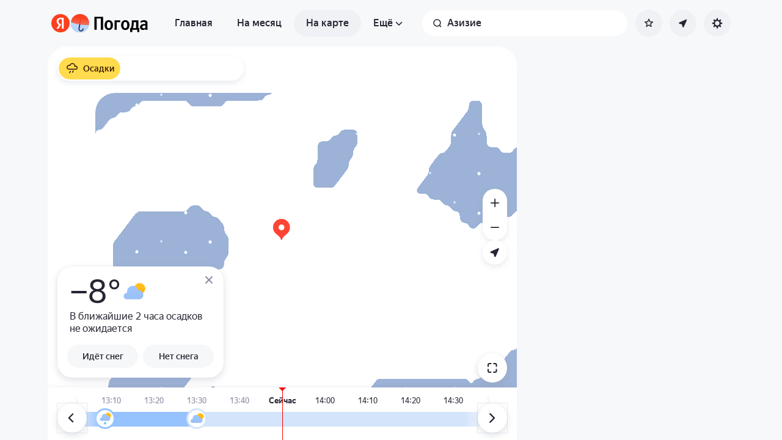

--- FILE ---
content_type: text/html; charset=utf-8
request_url: https://yandex.ru/pogoda/ru/aziziye/maps/nowcast
body_size: 75305
content:
<!DOCTYPE html><html class="__className_33987e __variable_33987e" data-theme="system" lang="ru" dir="ltr"><head><meta charSet="utf-8"/><meta name="viewport" content="width=device-width, initial-scale=1, maximum-scale=1, viewport-fit=cover, user-scalable=no"/><link rel="stylesheet" href="https://yastatic.net/s3/weather-frontend/front2/_next/static/css/7d3a08775666a43a.css" crossorigin="anonymous" nonce="YTlhMjEzMTMtYzVkMy00YmNhLTk5MDUtNTY1ZjQ3OTRjMzgy" data-precedence="next"/><link rel="stylesheet" href="https://yastatic.net/s3/weather-frontend/front2/_next/static/css/78e26436da5699b4.css" crossorigin="anonymous" nonce="YTlhMjEzMTMtYzVkMy00YmNhLTk5MDUtNTY1ZjQ3OTRjMzgy" data-precedence="next"/><link rel="stylesheet" href="https://yastatic.net/s3/weather-frontend/front2/_next/static/css/fed51962dd0e9f8d.css" crossorigin="anonymous" nonce="YTlhMjEzMTMtYzVkMy00YmNhLTk5MDUtNTY1ZjQ3OTRjMzgy" data-precedence="next"/><link rel="stylesheet" href="https://yastatic.net/s3/weather-frontend/front2/_next/static/css/3ef19175fbc2406b.css" crossorigin="anonymous" nonce="YTlhMjEzMTMtYzVkMy00YmNhLTk5MDUtNTY1ZjQ3OTRjMzgy" data-precedence="next"/><link rel="stylesheet" href="https://yastatic.net/s3/weather-frontend/front2/_next/static/css/b5d68f664b376d16.css" crossorigin="anonymous" nonce="YTlhMjEzMTMtYzVkMy00YmNhLTk5MDUtNTY1ZjQ3OTRjMzgy" data-precedence="next"/><link rel="stylesheet" href="https://yastatic.net/s3/weather-frontend/front2/_next/static/css/5266bfa7c2473da9.css" crossorigin="anonymous" nonce="YTlhMjEzMTMtYzVkMy00YmNhLTk5MDUtNTY1ZjQ3OTRjMzgy" data-precedence="next"/><link rel="stylesheet" href="https://yastatic.net/s3/weather-frontend/front2/_next/static/css/6160a9be96bd0c66.css" crossorigin="anonymous" nonce="YTlhMjEzMTMtYzVkMy00YmNhLTk5MDUtNTY1ZjQ3OTRjMzgy" data-precedence="next"/><link rel="stylesheet" href="https://yastatic.net/s3/weather-frontend/front2/_next/static/css/296a97873b8a10b7.css" crossorigin="anonymous" nonce="YTlhMjEzMTMtYzVkMy00YmNhLTk5MDUtNTY1ZjQ3OTRjMzgy" data-precedence="next"/><link rel="stylesheet" href="https://yastatic.net/s3/weather-frontend/front2/_next/static/css/6b621f0ee838e928.css" crossorigin="anonymous" nonce="YTlhMjEzMTMtYzVkMy00YmNhLTk5MDUtNTY1ZjQ3OTRjMzgy" data-precedence="next"/><link rel="stylesheet" href="https://yastatic.net/s3/weather-frontend/front2/_next/static/css/a760514e3d361076.css" crossorigin="anonymous" nonce="YTlhMjEzMTMtYzVkMy00YmNhLTk5MDUtNTY1ZjQ3OTRjMzgy" data-precedence="next"/><link rel="stylesheet" href="https://yastatic.net/s3/weather-frontend/front2/_next/static/css/cdee7fdef986f393.css" crossorigin="anonymous" nonce="YTlhMjEzMTMtYzVkMy00YmNhLTk5MDUtNTY1ZjQ3OTRjMzgy" data-precedence="next"/><link rel="stylesheet" href="https://yastatic.net/s3/weather-frontend/front2/_next/static/css/8d9e70f804ccf1dc.css" crossorigin="anonymous" nonce="YTlhMjEzMTMtYzVkMy00YmNhLTk5MDUtNTY1ZjQ3OTRjMzgy" data-precedence="next"/><link rel="stylesheet" href="https://yastatic.net/s3/weather-frontend/front2/_next/static/css/6a054c289deafe18.css" crossorigin="anonymous" nonce="YTlhMjEzMTMtYzVkMy00YmNhLTk5MDUtNTY1ZjQ3OTRjMzgy" data-precedence="next"/><link rel="stylesheet" href="https://yastatic.net/s3/weather-frontend/front2/_next/static/css/ba1211c096c6208f.css" crossorigin="anonymous" nonce="YTlhMjEzMTMtYzVkMy00YmNhLTk5MDUtNTY1ZjQ3OTRjMzgy" data-precedence="next"/><link rel="stylesheet" href="https://yastatic.net/s3/weather-frontend/front2/_next/static/css/10e123ad95035ca1.css" crossorigin="anonymous" nonce="YTlhMjEzMTMtYzVkMy00YmNhLTk5MDUtNTY1ZjQ3OTRjMzgy" data-precedence="next"/><link rel="stylesheet" href="https://yastatic.net/s3/weather-frontend/front2/_next/static/css/47b4e74be7584874.css" crossorigin="anonymous" nonce="YTlhMjEzMTMtYzVkMy00YmNhLTk5MDUtNTY1ZjQ3OTRjMzgy" data-precedence="next"/><link rel="preload" as="script" fetchPriority="low" nonce="YTlhMjEzMTMtYzVkMy00YmNhLTk5MDUtNTY1ZjQ3OTRjMzgy" href="https://yastatic.net/s3/weather-frontend/front2/_next/static/chunks/webpack-81401c2f11565527.js" crossorigin=""/><script src="https://yastatic.net/s3/weather-frontend/front2/_next/static/chunks/87c73c54-ae2dbe00dce7f586.js" async="" crossorigin="" nonce="YTlhMjEzMTMtYzVkMy00YmNhLTk5MDUtNTY1ZjQ3OTRjMzgy"></script><script src="https://yastatic.net/s3/weather-frontend/front2/_next/static/chunks/18-93daffa24414e8df.js" async="" crossorigin="" nonce="YTlhMjEzMTMtYzVkMy00YmNhLTk5MDUtNTY1ZjQ3OTRjMzgy"></script><script src="https://yastatic.net/s3/weather-frontend/front2/_next/static/chunks/main-app-292d62ea03040756.js" async="" crossorigin="" nonce="YTlhMjEzMTMtYzVkMy00YmNhLTk5MDUtNTY1ZjQ3OTRjMzgy"></script><script src="https://yastatic.net/s3/weather-frontend/front2/_next/static/chunks/app/global-error-e90f0b08d645ca5f.js" async="" crossorigin="" nonce="YTlhMjEzMTMtYzVkMy00YmNhLTk5MDUtNTY1ZjQ3OTRjMzgy"></script><script src="https://yastatic.net/s3/weather-frontend/front2/_next/static/chunks/4673-32226da5d7ebb814.js" async="" crossorigin="" nonce="YTlhMjEzMTMtYzVkMy00YmNhLTk5MDUtNTY1ZjQ3OTRjMzgy"></script><script src="https://yastatic.net/s3/weather-frontend/front2/_next/static/chunks/6416-95ae04e3f3a6a0ac.js" async="" crossorigin="" nonce="YTlhMjEzMTMtYzVkMy00YmNhLTk5MDUtNTY1ZjQ3OTRjMzgy"></script><script src="https://yastatic.net/s3/weather-frontend/front2/_next/static/chunks/9517-a7ff735bbadee5fb.js" async="" crossorigin="" nonce="YTlhMjEzMTMtYzVkMy00YmNhLTk5MDUtNTY1ZjQ3OTRjMzgy"></script><script src="https://yastatic.net/s3/weather-frontend/front2/_next/static/chunks/950-1bcdf54ced0c2939.js" async="" crossorigin="" nonce="YTlhMjEzMTMtYzVkMy00YmNhLTk5MDUtNTY1ZjQ3OTRjMzgy"></script><script src="https://yastatic.net/s3/weather-frontend/front2/_next/static/chunks/8339-b51c67bffe48daf0.js" async="" crossorigin="" nonce="YTlhMjEzMTMtYzVkMy00YmNhLTk5MDUtNTY1ZjQ3OTRjMzgy"></script><script src="https://yastatic.net/s3/weather-frontend/front2/_next/static/chunks/3590-866c99e490c7a48e.js" async="" crossorigin="" nonce="YTlhMjEzMTMtYzVkMy00YmNhLTk5MDUtNTY1ZjQ3OTRjMzgy"></script><script src="https://yastatic.net/s3/weather-frontend/front2/_next/static/chunks/7479-61998621312a362d.js" async="" crossorigin="" nonce="YTlhMjEzMTMtYzVkMy00YmNhLTk5MDUtNTY1ZjQ3OTRjMzgy"></script><script src="https://yastatic.net/s3/weather-frontend/front2/_next/static/chunks/app/%5BserviceNameRoute%5D/%5BlocaleRoute%5D/layout-aba30731b200a58e.js" async="" crossorigin="" nonce="YTlhMjEzMTMtYzVkMy00YmNhLTk5MDUtNTY1ZjQ3OTRjMzgy"></script><script src="https://yastatic.net/s3/weather-frontend/front2/_next/static/chunks/718-d1eb53005a351d90.js" async="" crossorigin="" nonce="YTlhMjEzMTMtYzVkMy00YmNhLTk5MDUtNTY1ZjQ3OTRjMzgy"></script><script src="https://yastatic.net/s3/weather-frontend/front2/_next/static/chunks/7460-fba17862a35820bc.js" async="" crossorigin="" nonce="YTlhMjEzMTMtYzVkMy00YmNhLTk5MDUtNTY1ZjQ3OTRjMzgy"></script><script src="https://yastatic.net/s3/weather-frontend/front2/_next/static/chunks/app/%5BserviceNameRoute%5D/%5BlocaleRoute%5D/error-ddda22e0e7176a6c.js" async="" crossorigin="" nonce="YTlhMjEzMTMtYzVkMy00YmNhLTk5MDUtNTY1ZjQ3OTRjMzgy"></script><script src="https://yastatic.net/s3/weather-frontend/front2/_next/static/chunks/8150-0866e0c585321c46.js" async="" crossorigin="" nonce="YTlhMjEzMTMtYzVkMy00YmNhLTk5MDUtNTY1ZjQ3OTRjMzgy"></script><script src="https://yastatic.net/s3/weather-frontend/front2/_next/static/chunks/7517-42fbeab2be30d946.js" async="" crossorigin="" nonce="YTlhMjEzMTMtYzVkMy00YmNhLTk5MDUtNTY1ZjQ3OTRjMzgy"></script><script src="https://yastatic.net/s3/weather-frontend/front2/_next/static/chunks/9575-7b2b055ed8101d5a.js" async="" crossorigin="" nonce="YTlhMjEzMTMtYzVkMy00YmNhLTk5MDUtNTY1ZjQ3OTRjMzgy"></script><script src="https://yastatic.net/s3/weather-frontend/front2/_next/static/chunks/2581-aeb6a819db912106.js" async="" crossorigin="" nonce="YTlhMjEzMTMtYzVkMy00YmNhLTk5MDUtNTY1ZjQ3OTRjMzgy"></script><script src="https://yastatic.net/s3/weather-frontend/front2/_next/static/chunks/2546-77144bcdfb374696.js" async="" crossorigin="" nonce="YTlhMjEzMTMtYzVkMy00YmNhLTk5MDUtNTY1ZjQ3OTRjMzgy"></script><script src="https://yastatic.net/s3/weather-frontend/front2/_next/static/chunks/6199-0463ec3a2f44a3a3.js" async="" crossorigin="" nonce="YTlhMjEzMTMtYzVkMy00YmNhLTk5MDUtNTY1ZjQ3OTRjMzgy"></script><script src="https://yastatic.net/s3/weather-frontend/front2/_next/static/chunks/8539-8ed90cee15d06157.js" async="" crossorigin="" nonce="YTlhMjEzMTMtYzVkMy00YmNhLTk5MDUtNTY1ZjQ3OTRjMzgy"></script><script src="https://yastatic.net/s3/weather-frontend/front2/_next/static/chunks/365-59bb1de434d3d4f8.js" async="" crossorigin="" nonce="YTlhMjEzMTMtYzVkMy00YmNhLTk5MDUtNTY1ZjQ3OTRjMzgy"></script><script src="https://yastatic.net/s3/weather-frontend/front2/_next/static/chunks/1527-536bf80a835b7139.js" async="" crossorigin="" nonce="YTlhMjEzMTMtYzVkMy00YmNhLTk5MDUtNTY1ZjQ3OTRjMzgy"></script><script src="https://yastatic.net/s3/weather-frontend/front2/_next/static/chunks/4239-6d405b35bacb7870.js" async="" crossorigin="" nonce="YTlhMjEzMTMtYzVkMy00YmNhLTk5MDUtNTY1ZjQ3OTRjMzgy"></script><script src="https://yastatic.net/s3/weather-frontend/front2/_next/static/chunks/app/%5BserviceNameRoute%5D/%5BlocaleRoute%5D/_geo_/%40children/%5BslugRoute%5D/_main_/page-d44affa339701e56.js" async="" crossorigin="" nonce="YTlhMjEzMTMtYzVkMy00YmNhLTk5MDUtNTY1ZjQ3OTRjMzgy"></script><script src="https://yastatic.net/s3/weather-frontend/front2/_next/static/chunks/891cff7f-2e02fcb517dab636.js" async="" crossorigin="" nonce="YTlhMjEzMTMtYzVkMy00YmNhLTk5MDUtNTY1ZjQ3OTRjMzgy"></script><script src="https://yastatic.net/s3/weather-frontend/front2/_next/static/chunks/7904-9b9d20bface7e3a7.js" async="" crossorigin="" nonce="YTlhMjEzMTMtYzVkMy00YmNhLTk5MDUtNTY1ZjQ3OTRjMzgy"></script><script src="https://yastatic.net/s3/weather-frontend/front2/_next/static/chunks/3457-425d1fe7f4b89b26.js" async="" crossorigin="" nonce="YTlhMjEzMTMtYzVkMy00YmNhLTk5MDUtNTY1ZjQ3OTRjMzgy"></script><script src="https://yastatic.net/s3/weather-frontend/front2/_next/static/chunks/app/%5BserviceNameRoute%5D/%5BlocaleRoute%5D/_maps_/layout-d3f2f15e3a7f463f.js" async="" crossorigin="" nonce="YTlhMjEzMTMtYzVkMy00YmNhLTk5MDUtNTY1ZjQ3OTRjMzgy"></script><script src="https://yastatic.net/s3/weather-frontend/front2/_next/static/chunks/app/%5BserviceNameRoute%5D/%5BlocaleRoute%5D/not-found-98e0b38838a4457d.js" async="" crossorigin="" nonce="YTlhMjEzMTMtYzVkMy00YmNhLTk5MDUtNTY1ZjQ3OTRjMzgy"></script><script src="https://yastatic.net/s3/weather-frontend/front2/_next/static/chunks/app/%5BserviceNameRoute%5D/%5BlocaleRoute%5D/_maps_/_maps_/%5BslugRoute%5D/maps/%5BmapTypeRoute%5D/page-dad5391b5caa96c7.js" async="" crossorigin="" nonce="YTlhMjEzMTMtYzVkMy00YmNhLTk5MDUtNTY1ZjQ3OTRjMzgy"></script><script src="https://yastatic.net/s3/weather-frontend/front2/_next/static/chunks/app/%5BserviceNameRoute%5D/%5BlocaleRoute%5D/_geo_/%40promo/%5BslugRoute%5D/_main_/page-826e9f21449bb451.js" async="" crossorigin="" nonce="YTlhMjEzMTMtYzVkMy00YmNhLTk5MDUtNTY1ZjQ3OTRjMzgy"></script><script src="https://yastatic.net/s3/weather-frontend/front2/_next/static/chunks/app/%5BserviceNameRoute%5D/%5BlocaleRoute%5D/_maps_/error-a7f6b35888280081.js" async="" crossorigin="" nonce="YTlhMjEzMTMtYzVkMy00YmNhLTk5MDUtNTY1ZjQ3OTRjMzgy"></script><link rel="preload" href="https://mc.yandex.ru/metrika/tag.js" as="script" nonce="YTlhMjEzMTMtYzVkMy00YmNhLTk5MDUtNTY1ZjQ3OTRjMzgy"/><link rel="preload" href="https://api-maps.yandex.ru/3.0/?lang=ru_RU&amp;apikey=99bafc0f-ef36-47f7-bc62-3c2b0aa3fa91" as="script" nonce="YTlhMjEzMTMtYzVkMy00YmNhLTk5MDUtNTY1ZjQ3OTRjMzgy"/><meta name="color-scheme" content="light dark"/><meta name="next-size-adjust" content=""/><title>Карта осадков в Азизие, Провинция Эрзурум, Турция</title><meta name="description" content="Карта осадков в Азизие, Провинция Эрзурум, Турция ☂ с обновлениями в реальном времени по данным с метеорадаров на Яндекс Погоде.
"/><meta name="robots" content="index, follow"/><link rel="canonical" href="https://yandex.ru/pogoda/ru/aziziye/maps/nowcast"/><meta property="og:title" content="Карта осадков в Азизие, Провинция Эрзурум, Турция"/><meta property="og:description" content="Карта осадков в Азизие, Провинция Эрзурум, Турция ☂ с обновлениями в реальном времени по данным с метеорадаров на Яндекс Погоде.
"/><meta property="og:locale" content="ru"/><meta property="og:type" content="website"/><meta name="twitter:card" content="summary"/><meta name="twitter:title" content="Карта осадков в Азизие, Провинция Эрзурум, Турция"/><meta name="twitter:description" content="Карта осадков в Азизие, Провинция Эрзурум, Турция ☂ с обновлениями в реальном времени по данным с метеорадаров на Яндекс Погоде.
"/><link rel="manifest" href="https://yastatic.net/weather/i/pwa/manifest/ru.light.json" media="(prefers-color-scheme: light)"/><link rel="manifest" href="https://yastatic.net/weather/i/pwa/manifest/ru.dark.json" media="(prefers-color-scheme: dark)"/><link rel="icon shortcut" href="https://yandex.ru/weather/favicon.ico"/><link rel="apple-touch-icon" href="https://yandex.ru/weather/favicon-180.png" sizes="180x180"/><script src="https://yastatic.net/s3/weather-frontend/front2/_next/static/chunks/polyfills-42372ed130431b0a.js" crossorigin="anonymous" noModule="" nonce="YTlhMjEzMTMtYzVkMy00YmNhLTk5MDUtNTY1ZjQ3OTRjMzgy"></script></head><body><script id="dvh" nonce="YTlhMjEzMTMtYzVkMy00YmNhLTk5MDUtNTY1ZjQ3OTRjMzgy">if("undefined"!=typeof window&&!window.CSS.supports("height: 1dvh")){let e=window.innerHeight;document.body.style.setProperty("--dvh",e?e+"px":"100vh"),window.addEventListener("resize",(()=>{e=window.innerHeight,document.body.style.setProperty("--dvh",e?e+"px":"100vh")}))}</script><script id="global-this" nonce="YTlhMjEzMTMtYzVkMy00YmNhLTk5MDUtNTY1ZjQ3OTRjMzgy">!function(t){function e(){var e=this||self;e.globalThis=e,delete t.prototype._T_}"object"!=typeof globalThis&&(this?e():(t.defineProperty(t.prototype,"_T_",{configurable:!0,get:e}),_T_))}(Object);</script><script id="queueMicrotask" nonce="YTlhMjEzMTMtYzVkMy00YmNhLTk5MDUtNTY1ZjQ3OTRjMzgy">"undefined"!=typeof window&&"function"!=typeof window.queueMicrotask&&(window.queueMicrotask=function(e){Promise.resolve().then(e).catch((e=>setTimeout((()=>{throw e}))))});</script><script id="customPolyfill" nonce="YTlhMjEzMTMtYzVkMy00YmNhLTk5MDUtNTY1ZjQ3OTRjMzgy">
                        if (typeof window.ResizeObserver === "undefined") {
                            var script = document.createElement('script');
                            script.src = 'https://yastatic.net/s3/weather-frontend/polyfills/ResizeObserver.min.js';
                            document.head.appendChild(script);
                        }
                    </script><script nonce="YTlhMjEzMTMtYzVkMy00YmNhLTk5MDUtNTY1ZjQ3OTRjMzgy">(self.__next_s=self.__next_s||[]).push([0,{"nonce":"YTlhMjEzMTMtYzVkMy00YmNhLTk5MDUtNTY1ZjQ3OTRjMzgy","children":"(function(d,t,u,e,s){\ne=d.createElement(t),s=d.getElementsByTagName(t)[0],e.src=u,s.parentNode.insertBefore(e,s)\n})(document,'script','htt'+'ps:/'+'/yas'+'tati'+'c.net/n'+'earest.j'+'s');\n\n!function(e,t){if(e.Ya=e.Ya||{},Ya.Rum)throw new Error(\"Rum: interface is already defined\");var n=e.performance,i=n&&n.timing&&n.timing.navigationStart||Ya.startPageLoad||+new Date,s=e.requestAnimationFrame,r=function(){},a=Ya.Rum={_defTimes:[],_defRes:[],_countersToExposeAsEvents:[\"2325\",\"2616.85.1928\",\"react.inited\"],enabled:!!n,version:\"6.1.21\",vsStart:document.visibilityState,vsChanged:!1,vsChangeTime:1/0,_deltaMarks:{},_markListeners:{},_onComplete:[],_onInit:[],_unsubscribers:[],_eventLisneters:{},_settings:{},_vars:{},init:function(e,t){a._settings=e,a._vars=t},getTime:n&&n.now?function(){return n.now()}:Date.now?function(){return Date.now()-i}:function(){return new Date-i},time:function(e){a._deltaMarks[e]=[a.getTime()]},timeEnd:function(e,t){var n=a._deltaMarks[e];n&&0!==n.length&&n.push(a.getTime(),t)},sendTimeMark:function(e,t,n,i){void 0===t&&(t=a.getTime()),a.emit({metricName:\"defTimes\",data:[e,t,i]}),a.mark(e,t)},sendDelta:function(e,t,n,i){var s,r=a._deltaMarks;r[e]||void 0===t||(s=i&&i.originalEndTime?i.originalEndTime:a.getTime(),r[e]=[s-t,s,n])},sendResTiming:function(e,t){a.emit({metricName:\"defRes\",data:[e,t]})},sendRaf:function(e){var t=a.getSetting(\"forcePaintTimeSending\");if(s&&(t||a.isTimeAfterPageShow(a.getTime()))){var n=\"2616.\"+e;s((function(){a.getSetting(\"sendFirstRaf\")&&a.sendTimeMark(n+\".205\"),s((function(){a.sendTimeMark(n+\".1928\")}))}))}},isVisibilityChanged:function(){return a.vsStart&&(\"visible\"!==a.vsStart||a.vsChanged)},isTimeAfterPageShow:function(e){return\"visible\"===a.vsStart||a.vsChangeTime<e},mark:n&&n.mark?function(e,t){n.mark(e+(t?\": \"+t:\"\"))}:function(){},getSetting:function(e){var t=a._settings[e];return null===t?null:t||\"\"},on:function(e,t){if(\"function\"==typeof t)return(a._markListeners[e]=a._markListeners[e]||[]).push(t),function(){if(a._markListeners[e]){var n=a._markListeners[e].indexOf(t);n>-1&&a._markListeners[e].splice(n,1)}}},noop:r,sendTrafficData:r,finalizeLayoutShiftScore:r,finalizeLargestContentfulPaint:r,getLCPAdditionalParams:r,getCLSAdditionalParams:r,getINPAdditionalParams:r,getImageGoodnessAdditionalParams:r,_eventListeners:{},_eventsBuffer:{},subscribe:function(e,t){if(!a.getSetting(\"noEvents\"))return this._eventLisneters[e]=this._eventLisneters[e]||new Set,this._eventLisneters[e].add(t),function(){this.unsubscribe(e,t)}.bind(this)},unsubscribe:function(e,t){this._eventLisneters[e].delete(t)},emit:function(e){if(!a.getSetting(\"noEvents\")){var t=a.getSetting(\"eventsLimits\")&&a.getSetting(\"eventsLimits\")[e.metricName]||20;this._eventLisneters[e.metricName]&&this._eventLisneters[e.metricName].forEach((function(t){t(e)})),this._eventsBuffer[e.metricName]=this._eventsBuffer[e.metricName]||[],this._eventsBuffer[e.metricName].push(e),this._eventsBuffer[e.metricName].length>t&&(this._eventsBuffer[e.metricName].length=Math.floor(t/2))}},getBufferedEvents:function(e){var t=this._eventsBuffer,n={};return Object.keys(t).forEach((function(i){-1!==e.indexOf(i)&&(n[i]=t[i])})),n},clearEvents:function(e){this._eventsBuffer[e]&&(this._eventsBuffer[e].length=0)}};function f(){Ya.Rum.vsChanged=!0,Ya.Rum.vsChangeTime=a.getTime(),removeEventListener(\"visibilitychange\",f)}addEventListener(\"visibilitychange\",f),a._onVisibilityChange=f}(window);\n\nYa.Rum.observeDOMNode=window.IntersectionObserver?function(e,i,n){var t=this,o=Ya.Rum.getSetting(\"forcePaintTimeSending\");!function r(){if(o||!t.isVisibilityChanged()){var s=\"string\"==typeof i?document.querySelector(i):i;s?new IntersectionObserver((function(i,n){!o&&t.isVisibilityChanged()||(Ya.Rum.sendTimeMark(e),n.unobserve(s))}),n).observe(s):setTimeout(r,100)}}()}:function(){};\n\n!function(){if(window.PerformanceLongTaskTiming){var e=function(e,n){return(e=e.concat(n)).length>300&&(e=e.slice(e.length-300)),e},n=\"undefined\"!=typeof PerformanceLongAnimationFrameTiming,t=n?[\"longtask\",\"long-animation-frame\"]:[\"longtask\"];function r(){var r=Ya.Rum._tti={events:[],loafEvents:n?[]:void 0,eventsAfterTTI:[],fired:!1,observer:new PerformanceObserver((function(t){var o=t.getEntriesByType(\"longtask\"),s=t.getEntriesByType(\"long-animation-frame\");r.events=e(r.events,o),n&&(r.loafEvents=e(r.loafEvents,s)),r.fired&&(r.eventsAfterTTI=e(r.eventsAfterTTI,o))}))};r.observer.observe({entryTypes:t}),Ya.Rum._unsubscribers&&Ya.Rum._unsubscribers.push((function(){r.observer.disconnect()}))}r(),Ya.Rum._onInit.push(r)}}();\n\n!function(){var e,t,n,i=Ya.Rum,o=42,r=4e4,g=15,a=[],s=\"\\r\\n\",l=i.getSetting(\"countersInitialDelay\")||0;if(l){var c;function u(){removeEventListener(\"visibilitychange\",h),clearTimeout(c),l=0,f()}function h(){document.hidden&&u()}c=setTimeout(u,l),addEventListener(\"visibilitychange\",h)}function f(){if(t&&a.length){for(var n=0,i=0,l=0;i<a.length&&l<=r&&n<o;i++)(l+=(i?s.length:0)+a[i].length)<=r&&n++;var c=a.splice(0,n);d(t,c.join(s)),a.length&&(e=setTimeout(f,g))}else a.length=0}function d(e,t){if(!(navigator.sendBeacon&&n&&navigator.sendBeacon(e,t))){var o=Boolean(i.getSetting(\"sendCookie\")),r=new XMLHttpRequest;r.open(\"POST\",e),r.withCredentials=o,r.send(t)}}i.send=function(c,u,h,d,v,m,S,p){t=i.getSetting(\"clck\"),n=i.getSetting(\"beacon\"),o=i.getSetting(\"maxBatchCounters\")||o,r=i.getSetting(\"maxBatchLength\")||r,g=i.getSetting(\"countersBatchTimeout\")||g,function(t,n,i,c,u,h,d,v,m,S){clearTimeout(e);var p=[t?\"/reqid=\"+t:\"\",n?\"/\"+n.join(\"/\"):\"\",i?\"/path=\"+i:\"\",c?\"/events=\"+c:\"\",u?\"/slots=\"+u.join(\";\"):\"\",h?\"/experiments=\"+h.join(\";\"):\"\",d?\"/vars=\"+d:\"\",\"/cts=\"+(new Date).getTime(),\"\",\"/*\"].join(\"\");p.length>r?\"undefined\"!=typeof console&&console.error&&console.error(\"Counter length \"+p.length+\" is more than allowed \"+r,p):(a.push(p),l||(function(){if(a.length>=o)return!0;for(var e=0,t=0;t<a.length;t++)if((e+=(t?s.length:0)+a[t].length)>=r)return!0;return!1}()?f():e=setTimeout(f,g)))}(i.getSetting(\"reqid\"),S,u,v,i.getSetting(\"slots\"),i.getSetting(\"experiments\"),h)}}();\n\n!function(n){if(!n.Ya||!Ya.Rum)throw new Error(\"Rum: interface is not defined\");var e=Ya.Rum;e.getSetting=function(n){var t=e._settings[n];return null===t?null:t||\"\"}}(\"undefined\"!=typeof self?self:window);\n\n!function(e,r){var n={client:[\"690.2354\",1e3,100,0],uncaught:[\"690.2361\",100,10,0],external:[\"690.2854\",100,10,0],script:[\"690.2609\",100,10,0]},t={};r.ERROR_LEVEL={INFO:\"info\",DEBUG:\"debug\",WARN:\"warn\",ERROR:\"error\",FATAL:\"fatal\"},r._errorSettings={clck:\"https://yandex.ru/clck/click\",beacon:!0,project:\"unknown\",page:\"\",env:\"\",experiments:[],additional:{},platform:\"\",region:\"\",dc:\"\",host:\"\",service:\"\",level:\"\",version:\"\",yandexuid:\"\",loggedin:!1,coordinates_gp:\"\",referrer:!0,preventError:!1,unhandledRejection:!1,traceUnhandledRejection:!1,uncaughtException:!0,debug:!1,limits:{},silent:{},filters:{},pageMaxAge:864e6,initTimestamp:+new Date};var o=!1;function a(e,r){for(var n in r)r.hasOwnProperty(n)&&(e[n]=r[n]);return e}function i(e){return\"boolean\"==typeof e&&(e=+e),\"number\"==typeof e?e+\"\":null}r.initErrors=function(n){var t=a(r._errorSettings,n);o||(t.uncaughtException&&function(){var n=r._errorSettings;if(e.addEventListener)e.addEventListener(\"error\",s),n.resourceFails&&e.addEventListener(\"error\",l,!0),\"Promise\"in e&&n.unhandledRejection&&e.addEventListener(\"unhandledrejection\",function(e){var n,t,o=e.reason,a={};o&&(o.stack&&o.message?(n=o.message,t=o.stack):(n=String(o),t=r._parseTraceablePromiseStack(e.promise),\"[object Event]\"===n?n=\"event.type: \"+o.type:\"[object Object]\"===n&&(a.unhandledObject=o)),o.target&&o.target.src&&(a.src=o.target.src),s({message:\"Unhandled rejection: \"+n,stack:t,additional:a}))});else{var t=e.onerror;e.onerror=function(e,r,n,o,a){s({error:a||new Error(e||\"Empty error\"),message:e,lineno:n,colno:o,filename:r}),t&&t.apply(this,arguments)}}}(),t.unhandledRejection&&t.traceUnhandledRejection&&r._traceUnhandledRejection&&r._traceUnhandledRejection(),o=!0)},r.updateErrors=function(e){a(r._errorSettings,e)},r.updateAdditional=function(e){r._errorSettings.additional=a(r._errorSettings.additional||{},e)},r._handleError=function(e,o,i){var s,l,c=r._errorSettings;if(c.preventError&&e.preventDefault&&e.preventDefault(),o)s=e,l=\"client\";else{s=r._normalizeError(e),l=s.type;var d=c.onError;\"function\"==typeof d&&d(s);var u=c.transform;if(\"function\"==typeof u&&(s=u(s)),!s)return;s.settings&&(i=s.settings)}var g=+new Date,f=c.initTimestamp,p=c.pageMaxAge;if(!(-1!==p&&f&&f+p<g)){var m=n[l][1];\"number\"==typeof c.limits[l]&&(m=c.limits[l]);var v=n[l][2];\"number\"==typeof c.silent[l]&&(v=c.silent[l]);var h=n[l][3];if(h<m||-1===m){s.path=n[l][0];var E=r._getErrorData(s,{silent:h<v||-1===v?\"no\":\"yes\",isCustom:Boolean(o)},a(a({},c),i)),_=function(e){t[s.message]=!1,r._sendError(e.path,e.vars),n[l][3]++}.bind(this,E);if(void 0===c.throttleSend)_();else{if(t[s.message])return;t[s.message]=!0,setTimeout(_,c.throttleSend)}}}},r._getReferrer=function(r){var n=r.referrer,t=typeof n;return\"function\"===t?n():\"string\"===t&&n?n:!1!==n&&e.location?e.location.href:void 0},r.getErrorSetting=function(e){return r._errorSettings[e]},r._buildExperiments=function(e){return e instanceof Array?e.join(\";\"):\"\"},r._buildAdditional=function(e,r){var n=\"\";try{var t=a(a({},e),r);0!==Object.keys(t).length&&(n=JSON.stringify(t))}catch(e){}return n},r._getErrorData=function(n,t,o){t=t||{};var a=r._buildExperiments(o.experiments),s=r._buildAdditional(o.additional,n.additional),l={\"-stack\":n.stack,\"-url\":n.file,\"-line\":n.line,\"-col\":n.col,\"-block\":n.block,\"-method\":n.method,\"-msg\":n.message,\"-env\":o.env,\"-external\":n.external,\"-externalCustom\":n.externalCustom,\"-project\":o.project,\"-service\":n.service||o.service,\"-page\":n.page||o.page,\"-platform\":o.platform,\"-level\":n.level,\"-experiments\":a,\"-version\":o.version,\"-region\":o.region,\"-dc\":o.dc,\"-host\":o.host,\"-yandexuid\":o.yandexuid,\"-loggedin\":o.loggedin,\"-coordinates_gp\":n.coordinates_gp||o.coordinates_gp,\"-referrer\":r._getReferrer(o),\"-source\":n.source,\"-sourceMethod\":n.sourceMethod,\"-type\":t.isCustom?n.type:\"\",\"-additional\":s,\"-adb\":i(Ya.blocker)||i(o.blocker),\"-cdn\":e.YaStaticRegion,\"-ua\":navigator.userAgent,\"-silent\":t.silent,\"-ts\":+new Date,\"-init-ts\":o.initTimestamp};return o.debug&&e.console&&console[console[n.level]?n.level:\"error\"](\"[error-counter] \"+n.message,l,n.stack),{path:n.path,vars:l}},r._baseNormalizeError=function(e){var r=(e=e||{}).error,n=e.filename||e.fileName||\"\",t=r&&r.stack||e.stack||\"\",o=e.message||\"\",a=r&&r.additional||e.additional;return{file:n,line:e.lineno||e.lineNumber,col:e.colno||e.colNumber,stack:t,message:o,additional:a}},r._normalizeError=function(e){var n=r._baseNormalizeError(e),t=\"uncaught\",o=r._isExternalError(n.file,n.message,n.stack),a=\"\",i=\"\";return o.hasExternal?(t=\"external\",a=o.common,i=o.custom):/^Script error\\.?$/.test(n.message)&&(t=\"script\"),n.external=a,n.externalCustom=i,n.type=t,n},r._createVarsString=function(e){var r=[];for(var n in e)e.hasOwnProperty(n)&&(e[n]||0===e[n])&&r.push(n+\"=\"+encodeURIComponent(e[n]).replace(/\\*/g,\"%2A\"));return r.join(\",\")},r._sendError=function(e,n){r.send(null,e,r._createVarsString(n),null,null,null,null)};var s=function(e){r._handleError(e,!1)},l=function(e){var n=e.target;if(n){var t=n.srcset||n.src;if(t||(t=n.href),t){var o=n.tagName||\"UNKNOWN\";r.logError({message:o+\" load error\",additional:{src:t}})}}};r._parseTraceablePromiseStack=function(){}}(\"undefined\"!=typeof self?self:window,Ya.Rum);\n\n!function(e){var r={url:{0:/(miscellaneous|extension)_bindings/,1:/^chrome:/,2:/kaspersky-labs\\.com\\//,3:/^(?:moz|chrome|safari)-extension:\\/\\//,4:/^file:/,5:/^resource:\\/\\//,6:/webnetc\\.top/,7:/local\\.adguard\\.com/},message:{0:/__adgRemoveDirect/,1:/Content Security Policy/,2:/vid_mate_check/,3:/ucapi/,4:/Access is denied/i,5:/^Uncaught SecurityError/i,6:/__ybro/,7:/__show__deepen/,8:/ntp is not defined/,9:/Cannot set property 'install' of undefined/,10:/NS_ERROR/,11:/Error loading script/,12:/^TypeError: undefined is not a function$/,13:/__firefox__\\.(?:favicons|metadata|reader|searchQueryForField|searchLoginField)/},stack:{0:/(?:moz|chrome|safari)-extension:\\/\\//,1:/adguard.*\\.user\\.js/i}};function n(e,r){if(e&&r){var n=[];for(var o in r)if(r.hasOwnProperty(o)){var i=r[o];\"string\"==typeof i&&(i=new RegExp(i)),i instanceof RegExp&&i.test(e)&&n.push(o)}return n.join(\"_\")}}function o(e,o){var i,a=[];for(var t in r)r.hasOwnProperty(t)&&(i=n(e[t],o[t]))&&a.push(t+\"~\"+i);return a.join(\";\")}e._isExternalError=function(n,i,a){var t=e._errorSettings.filters||{},s={url:(n||\"\")+\"\",message:(i||\"\")+\"\",stack:(a||\"\")+\"\"},c=o(s,r),u=o(s,t);return{common:c,custom:u,hasExternal:!(!c&&!u)}}}(Ya.Rum);\n\n!function(){\"use strict\";var e;(e=Ya.Rum).logError=function(r,o,s){r=r||{},\"string\"!=typeof o&&void 0!==o||((o=new Error(o)).justCreated=!0);var a=r.message||\"\",t=e._baseNormalizeError(o);t.message&&!r.ignoreErrorMessage&&(a&&(a+=\"; \"),a+=t.message),t.message=a||\"Empty error\";for(var g=[\"service\",\"source\",\"type\",\"block\",\"additional\",\"level\",\"page\",\"method\",\"sourceMethod\",\"coordinates_gp\"],i=0;i<g.length;i++){var n=g[i];r[n]?t[n]=r[n]:o&&o[n]&&(t[n]=o[n])}e._handleError(t,!0,s)}}();\n\n!function(){\"use strict\";var t;(t=Ya.Rum).logAjaxError=function(a,i,o,n){a.type=\"network\",a.additional=a.additional||{},\"timeout\"===o?a.additional.timeout=1:i.status&&(a.additional.status=i.status),t.logError(a,n)}}();\n\n!function(){\"use strict\";var e;(e=Ya.Rum).logEventString=function(n,t,r){return e._logEvent(\"string\",n,t,r)},e.logEventFloat=function(n,t,r){return e._logEvent(\"float\",n,t,r)},e.logEventInteger=function(n,t,r){return e._logEvent(\"integer\",n,t,r)},e._logEvent=function(n,t,r,i){i=i||{};var l=e._errorSettings,o=e._buildAdditional(l.additional,i.additional),a=e._buildExperiments(l.experiments),g={\"-env\":l.env,\"-project\":l.project,\"-service\":i.service||l.service,\"-page\":i.page||l.page,\"-platform\":l.platform,\"-experiments\":a,\"-version\":l.version,\"-yandexuid\":l.yandexuid,\"-loggedin\":l.loggedin,\"-referrer\":e._getReferrer(l),\"-additional\":o,\"-ts\":+new Date,\"-type\":n,\"-name\":t,\"-value\":r};return e.send(null,\"690.32\",e._createVarsString(g),null,null,null,[\"table=rum_events\"])}}();\n\n!function(){\"use strict\";var t,e;t=Ya.Rum,e=\"__RumTraceablePromise\",t._parseTraceablePromiseStack=function(t){if(t&&t.__stack){for(var r=t.__stack.split(\"\\n\"),n=[],o=0;o<r.length;o++)-1===r[o].indexOf(e)&&n.push(r[o].trim());return n.join(\"\\n\")}},t._traceUnhandledRejection=function(){if(\"Promise\"in window&&window.Promise.name!==e){var t=window.Promise;try{r.prototype=t.prototype,r.prototype.constructor=r,Object.setPrototypeOf(r,t),Object.defineProperty(r,\"name\",{value:e}),window.Promise=r}catch(t){}}function r(r){var n,o,i=new t(function(t,e){n=t,o=e});i.__stack=new Error(e).stack;try{r(n,o)}catch(t){o(t)}return i}}}();\n","id":"metrics_inline"}])</script><script nonce="YTlhMjEzMTMtYzVkMy00YmNhLTk5MDUtNTY1ZjQ3OTRjMzgy">(self.__next_s=self.__next_s||[]).push([0,{"nonce":"YTlhMjEzMTMtYzVkMy00YmNhLTk5MDUtNTY1ZjQ3OTRjMzgy","children":"'Ya' in window && Ya.Rum.init(\n                        {\"beacon\":true,\"periodicStatsIntervalMs\":1000,\"longTaskMetric\":true,\"scrollMetric\":true,\"scrollLatencyMetric\":true,\"sendClientUa\":true,\"sendFirstRaf\":true,\"sendAutoElementTiming\":true,\"clck\":\"https://yandex.ru/clck/click\",\"sendAutoResTiming\":true,\"sendUrlInResTiming\":true,\"sendFPS\":true,\"reqid\":\"1768733773405226-16477664138627185543-balancer-l7leveler-kubr-yp-sas-22-BAL\",\"slots\":[\"1460336,0,38\",\"1384006,0,80\",\"1457620,0,51\",\"1454702,0,11\",\"1454774,0,81\",\"1439218,0,64\",\"299064,0,8\",\"299083,0,64\",\"1458220,0,7\"]},\n                        {\"rum_id\":\"ru.pogoda.front2\",\"-project\":\"weather-front2\",\"-env\":\"production\",\"-version\":\"564.2\",\"-platform\":\"desktop\"}\n                    );\n'Ya' in window && Ya.Rum.initErrors({\"platform\":\"desktop\",\"preventError\":true,\"uncaughtException\":true,\"unhandledRejection\":true,\"traceUnhandledRejection\":true,\"reqid\":\"1768733773405226-16477664138627185543-balancer-l7leveler-kubr-yp-sas-22-BAL\",\"filters\":{\"url\":{\"0\":\"https://mc.yandex.ru/metrika/tag.js\"},\"message\":{}},\"project\":\"weather-front2\",\"version\":\"564.2\",\"env\":\"production\"});","id":"metrics_config"}])</script><script nonce="YTlhMjEzMTMtYzVkMy00YmNhLTk5MDUtNTY1ZjQ3OTRjMzgy">(self.__next_s=self.__next_s||[]).push([0,{"nonce":"YTlhMjEzMTMtYzVkMy00YmNhLTk5MDUtNTY1ZjQ3OTRjMzgy","children":"if (window) {\n                    window.yaContextCb = window.yaContextCb || [];\n                    window.yaContext0Gimmeamoney = {};\n                    window.yaContextCb.push(function() { window.yaContext0Gimmeamoney.state = 2; });\n                    var ctxScript = document.createElement('script');\n                    ctxScript.src = 'https://yandex.ru/ads/system/context.js';\n                    ctxScript.async = true;\n                    ctxScript.setAttribute(\"nonce\", \"YTlhMjEzMTMtYzVkMy00YmNhLTk5MDUtNTY1ZjQ3OTRjMzgy\");\n                    ctxScript.onerror = function() { window.yaContext0Gimmeamoney.state = 3;};\n                    if (document.location.origin === 'https://yandex.ru') { ctxScript.crossOrigin = 'use-credentials'; }\n                    document.getElementsByTagName('head')[0].appendChild(ctxScript);\n                }","id":"adv_ya"}])</script><script nonce="YTlhMjEzMTMtYzVkMy00YmNhLTk5MDUtNTY1ZjQ3OTRjMzgy">(()=>{try{let a=document.querySelectorAll("script[src]");["2953","3071.407","3733"].forEach((b,c)=>{let d=a[c];!d||d.getAttribute("data-rcid")||d.setAttribute("data-rcid",b)})}catch(a){}})()</script><img aria-hidden="true" alt="" src="[data-uri]" style="position:fixed;top:5vh;left:5vw;width:90vw;z-index:-1;mix-blend-mode:darken;pointer-events:none;max-width:738px;height:200vh" fetchPriority="high"/><!--$--><!--/$--><noscript><div><img src="https://mc.yandex.ru/watch/115080" style="position:absolute;left:-9999px" alt=""/></div></noscript><script nonce="YTlhMjEzMTMtYzVkMy00YmNhLTk5MDUtNTY1ZjQ3OTRjMzgy">(self.__next_s=self.__next_s||[]).push(["https://api-maps.yandex.ru/3.0/?lang=ru_RU&apikey=99bafc0f-ef36-47f7-bc62-3c2b0aa3fa91",{}])</script><!--$--><!--/$--><div class="AppLayoutCommon_overlay__h5IHD AppLayoutCommon_overlay_withoutMobileHeader__Rdta6"><header class="AppHeader_header__izqv7 AppHeader_header_main__U4Xdq AppHeader_header_mapsNewLayoutExp__YRuW8"><div class="AppHeader_logo__xgCmQ"><a class="AppLink_link___0246 AppLogo_rootLogo__aYkUw" rel="noreferrer" target="_blank" href="https://ya.ru?via=ywhl"><img decoding="async" loading="lazy" alt="Перейти на главную Яндекс" width="19" height="19" class="AppImage_imgLight__5zz7d AppImage_imgLight__5zz7d" src="https://yastatic.net/s3/weather-frontend/front2/_next/static/media/ru_black.6900a042.svg"/><img decoding="async" loading="lazy" alt="Перейти на главную Яндекс" width="19" height="19" class="AppImage_imgLight__5zz7d AppImage_imgDark__bJmH_" src="https://yastatic.net/s3/weather-frontend/front2/_next/static/media/ru_white.6900a042.svg"/></a><a class="AppLink_link___0246 AppLogo_serviceLogo__IBGXz" data-internal="true" href="/pogoda/ru/aziziye?via=hl"><img decoding="async" loading="lazy" alt="Перейти на главную Яндекс.Погода" width="101" height="24" class="AppImage_imgLight__5zz7d AppImage_imgLight__5zz7d" src="https://yastatic.net/s3/weather-frontend/front2/_next/static/media/ru_black.a7a69ab7.svg"/><img decoding="async" loading="lazy" alt="Перейти на главную Яндекс.Погода" width="101" height="24" class="AppImage_imgLight__5zz7d AppImage_imgDark__bJmH_" src="https://yastatic.net/s3/weather-frontend/front2/_next/static/media/ru_white.43698d95.svg"/></a></div><nav class="AppHeaderNavigation_navigation__vjaiG"><ul class="AppHeaderNavigation_row__trWuw" role="menubar"><li><a class="AppLink_link___0246 AppHeaderNavigationItem_list__link__F0wAM" aria-current="false" role="menuitem" title="Прогноз погоды" data-internal="true" href="/pogoda/ru/aziziye?via=hnav">Главная</a></li><li><a class="AppLink_link___0246 AppHeaderNavigationItem_list__link__F0wAM" aria-current="false" role="menuitem" title="Погода на месяц" data-internal="true" href="/pogoda/ru/aziziye/month?via=hnav">На месяц</a></li><li><a class="AppLink_link___0246 AppHeaderNavigationItem_list__link__F0wAM AppHeaderNavigationItem_list__link_active__fugUU" tabindex="-1" aria-current="page" role="menuitem" title="Карта погоды" data-internal="true" href="/pogoda/ru/aziziye/maps?via=hnav">На карте</a></li><div class="AppAccordion_details__2JAOb"><button aria-controls="_R_4mnd9fblh9fivb_" aria-expanded="false" aria-haspopup="true" class="AppAccordion_summary__Rslqu AppHeaderNavigation_more__svR1i" type="button" disabled=""><span>Ещё</span><svg class="style_icon__utnVg AppAccordion_chevron__8ZZcq" role="presentation" stroke="currentColor" stroke-linecap="round" stroke-linejoin="round" xmlns="http://www.w3.org/2000/svg" viewBox="0 0 16 16" fill="none"><path d="M2 2l6 6l-6 6" stroke-width="2"></path></svg></button><!--$!--><template data-dgst="BAILOUT_TO_CLIENT_SIDE_RENDERING"></template><!--/$--><div class="A11Y_visuallyHidden__y0sw0 visuallyHidden"><ul class="AppHeaderNavigation_list__C6krN" role="menu"><li><a class="AppLink_link___0246 AppHeaderNavigationItem_list__link__F0wAM" aria-current="false" role="menuitem" title="Погода на 10 дней" data-internal="true" href="/pogoda/ru/aziziye/details?via=hnav">На 10 дней</a></li><li><a class="AppLink_link___0246 AppHeaderNavigationItem_list__link__F0wAM" aria-current="false" role="menuitem" title="Погода на сегодня" data-internal="true" href="/pogoda/ru/aziziye/details/today?via=hnav">На сегодня</a></li><li><a class="AppLink_link___0246 AppHeaderNavigationItem_list__link__F0wAM" aria-current="false" role="menuitem" title="Погода на завтра" data-internal="true" href="/pogoda/ru/aziziye/details/tomorrow?via=hnav">На завтра</a></li><li><a class="AppLink_link___0246 AppHeaderNavigationItem_list__link__F0wAM" aria-current="false" role="menuitem" title="Погода на 3 дня" data-internal="true" href="/pogoda/ru/aziziye/details/3-day-weather?via=hnav">Прогноз на 3 дня</a></li><li><a class="AppLink_link___0246 AppHeaderNavigationItem_list__link__F0wAM" aria-current="false" role="menuitem" title="Погода на 5 дней" data-internal="true" href="/pogoda/ru/aziziye/details/5-day-weather?via=hnav">Прогноз на 5 дней</a></li><li><a class="AppLink_link___0246 AppHeaderNavigationItem_list__link__F0wAM" aria-current="false" role="menuitem" title="Погода на неделю" data-internal="true" href="/pogoda/ru/aziziye/details/7-day-weather?via=hnav">Прогноз на 7 дней</a></li><li><a class="AppLink_link___0246 AppHeaderNavigationItem_list__link__F0wAM" aria-current="false" role="menuitem" title="Погода на 14 дней" data-internal="true" href="/pogoda/ru/aziziye/details/14-day-weather?via=hnav">Прогноз на 14 дней</a></li><li><a class="AppLink_link___0246 AppHeaderNavigationItem_list__link__F0wAM" aria-current="false" role="menuitem" title="Погода на выходные" data-internal="true" href="/pogoda/ru/aziziye/details/weekend?via=hnav">Прогноз на выходные</a></li><li><a class="AppLink_link___0246 AppHeaderNavigationItem_list__link__F0wAM" aria-current="false" role="menuitem" title="Магнитные бури" data-internal="true" href="/pogoda/ru/aziziye/magnetic-storms?via=hnav">Магнитные бури</a></li><li><a class="AppLink_link___0246 AppHeaderNavigationItem_list__link__F0wAM" aria-current="false" role="menuitem" title="Фазы Луны" data-internal="true" href="/pogoda/ru/aziziye/moon?via=hnav">Фазы Луны</a></li><li><a class="AppLink_link___0246 AppHeaderNavigationItem_list__link__F0wAM" aria-current="false" role="menuitem" title="УФ-индекс" data-internal="true" href="/pogoda/ru/aziziye/uv-index?via=hnav">УФ-индекс</a></li><li><a class="AppLink_link___0246 AppHeaderNavigationItem_list__link__F0wAM" aria-current="false" role="menuitem" title="Атмосферное давление" data-internal="true" href="/pogoda/ru/aziziye/pressure?via=hnav">Атмосферное давление</a></li><li><a class="AppLink_link___0246 AppHeaderNavigationItem_list__link__F0wAM" aria-current="false" role="menuitem" title="Статьи о погоде" data-internal="true" href="/pogoda/ru/blog?via=hnav">Статьи о погоде</a></li></ul></div></div></ul><div class="AppAccordion_details__2JAOb"><button aria-controls="_R_16nd9fblh9fivb_" aria-expanded="false" aria-haspopup="true" class="AppAccordion_summary__Rslqu AppHeaderNavigation_menuButton__EjBvd" type="button" disabled=""><span>Меню</span><svg class="style_icon__utnVg AppAccordion_chevron__8ZZcq" role="presentation" stroke="currentColor" stroke-linecap="round" stroke-linejoin="round" xmlns="http://www.w3.org/2000/svg" viewBox="0 0 16 16" fill="none"><path d="M2 2l6 6l-6 6" stroke-width="2"></path></svg></button><!--$!--><template data-dgst="BAILOUT_TO_CLIENT_SIDE_RENDERING"></template><!--/$--><div class="A11Y_visuallyHidden__y0sw0 visuallyHidden"><ul class="AppHeaderNavigation_list__C6krN" role="menu"><li><a class="AppLink_link___0246 AppHeaderNavigationItem_list__link__F0wAM" aria-current="false" role="menuitem" title="Прогноз погоды" data-internal="true" href="/pogoda/ru/aziziye?via=hnav">Главная</a></li><li><a class="AppLink_link___0246 AppHeaderNavigationItem_list__link__F0wAM AppHeaderNavigationItem_list__link_active__fugUU" tabindex="-1" aria-current="page" role="menuitem" title="Карта осадков" data-internal="true" href="/pogoda/ru/aziziye/maps/nowcast?via=hnav">Карта осадков</a></li><li><a class="AppLink_link___0246 AppHeaderNavigationItem_list__link__F0wAM" aria-current="false" role="menuitem" title="Погода на месяц" data-internal="true" href="/pogoda/ru/aziziye/month?via=hnav">Прогноз на месяц</a></li><li><a class="AppLink_link___0246 AppHeaderNavigationItem_list__link__F0wAM" aria-current="false" role="menuitem" title="Погода на 10 дней" data-internal="true" href="/pogoda/ru/aziziye/details?via=hnav">На 10 дней</a></li><li><a class="AppLink_link___0246 AppHeaderNavigationItem_list__link__F0wAM" aria-current="false" role="menuitem" title="Магнитные бури" data-internal="true" href="/pogoda/ru/aziziye/magnetic-storms?via=hnav">Магнитные бури</a></li><li><a class="AppLink_link___0246 AppHeaderNavigationItem_list__link__F0wAM" aria-current="false" role="menuitem" title="Фазы Луны" data-internal="true" href="/pogoda/ru/aziziye/moon?via=hnav">Фазы Луны</a></li><li><a class="AppLink_link___0246 AppHeaderNavigationItem_list__link__F0wAM" aria-current="false" role="menuitem" title="Атмосферное давление" data-internal="true" href="/pogoda/ru/aziziye/pressure?via=hnav">Атмосферное давление</a></li><li><a class="AppLink_link___0246 AppHeaderNavigationItem_list__link__F0wAM" aria-current="false" role="menuitem" title="УФ-индекс" data-internal="true" href="/pogoda/ru/aziziye/uv-index?via=hnav">УФ-индекс</a></li></ul></div></div></nav><div class="AppFindMeButton_container__uCVWr"><button class="AppFindMeButton_button__I3QXw" tabindex="0" aria-label="Найти меня" type="button" disabled=""><svg class="style_icon__utnVg AppFindMeButton_icon__Qvr5T" role="presentation" stroke="currentColor" stroke-linecap="round" stroke-linejoin="round" xmlns="http://www.w3.org/2000/svg" viewBox="0 0 16 16" fill="none"><path d="m6.33 9.67-3.57-.94a1 1 0 0 1-.15-1.89l9.71-4.29a.85.85 0 0 1 1.12 1.12L9.15 13.4a1 1 0 0 1-1.88-.15l-.94-3.57Z" fill="currentColor" stroke="none"></path></svg><span class="AppFindMeButton_button__text__JcG1X">Найти меня</span></button><!--$!--><template data-dgst="BAILOUT_TO_CLIENT_SIDE_RENDERING"></template><!--/$--></div><!--$?--><template id="B:0"></template><span class="style_placeholder__SSLch AppSuggestSkeleton_skeleton__Dvq8H"></span><!--/$--><div class="FavoriteButton_favorite__7Cn2D"><div class="FavoriteButton_favorite__container__8QxrY"><button disabled="" class="favorite-button FavoriteButton_favorite__button__O5GnZ" aria-label="В избранное" type="button"><svg class="style_icon__utnVg FavoriteButton_favorite__icon__uviOf" role="presentation" stroke="currentColor" stroke-linecap="round" stroke-linejoin="round" xmlns="http://www.w3.org/2000/svg" viewBox="0 0 22 22" fill="none"><path d="M8.6 7.6L11 1.8l2.5 5.8 6.3.6-4.8 4 1.4 6.2-5.4-3.3-5.4 3.3 1.5-6.1-4.8-4.1z" stroke-width="2"></path></svg><span class="FavoriteButton_favorite__texts__B_5SI"><span class="FavoriteButton_favorite__text__0vTbB">В избранном</span><span class="FavoriteButton_favorite__text__0vTbB FavoriteButton_favorite__text_active__a7KmB">В избранное</span></span></button></div><!--$!--><template data-dgst="BAILOUT_TO_CLIENT_SIDE_RENDERING"></template><!--/$--></div><!--$?--><template id="B:1"></template><div class="AppSettings_container__2fk_t"><button class="AppSettings_button__3fvzL"><svg class="style_icon__utnVg AppSettings_icon__FAuoa AppSettings_icon_tablet__9rU1N" role="presentation" stroke="currentColor" stroke-linecap="round" stroke-linejoin="round" xmlns="http://www.w3.org/2000/svg" viewBox="0 0 24 24" fill="none"><path d="m5 5 .5-.6a.6.6 0 0 1 .7 0l1.3 1a1.9 1.9 0 0 0 3-1.3l.2-1.6a.6.6 0 0 1 .6-.5h1.4c.3 0 .6.2.6.5l.1 1.6A1.8 1.8 0 0 0 15.3 6c.4 0 1-.1 1.3-.5l1.2-1a.6.6 0 0 1 .7 0l.6.5.5.6a.6.6 0 0 1 0 .7l-1 1.3a1.9 1.9 0 0 0 1.3 3l1.6.2c.3 0 .5.3.5.6v1.4a.6.6 0 0 1-.5.6l-1.6.1a1.9 1.9 0 0 0-1.3 3.1l1 1.3c.2.2.2.5 0 .7l-.5.6-.6.5a.6.6 0 0 1-.7 0l-1.2-1a1.9 1.9 0 0 0-3.2 1.3v1.6a.6.6 0 0 1-.6.5h-1.6a.6.6 0 0 1-.5-.5l-.1-1.6a1.9 1.9 0 0 0-3.2-1.3l-1.2 1a.6.6 0 0 1-.7 0l-.6-.5-.5-.6a.6.6 0 0 1 0-.7l1-1.3a1.8 1.8 0 0 0 0-2.5c-.3-.4-.8-.6-1.3-.6H2.5a.6.6 0 0 1-.5-.7v-1.4c0-.4.2-.6.5-.6l1.6-.1a1.9 1.9 0 0 0 1.3-3.2l-1-1.2a.6.6 0 0 1 0-.7l.5-.6Zm11.3 7a4.3 4.3 0 1 1-8.6 0 4.3 4.3 0 0 1 8.6 0Z" fill="currentColor" stroke="none" fill-rule="evenodd"></path></svg><svg class="style_icon__utnVg AppSettings_icon__FAuoa AppSettings_icon_mobile__Yu8r2" role="presentation" stroke="currentColor" stroke-linecap="round" stroke-linejoin="round" xmlns="http://www.w3.org/2000/svg" viewBox="0 0 24 24" fill="none"><path d="M2 7C2 6.73478 2.10536 6.48043 2.29289 6.29289C2.48043 6.10536 2.73478 6 3 6H21C21.2652 6 21.5196 6.10536 21.7071 6.29289C21.8946 6.48043 22 6.73478 22 7C22 7.26522 21.8946 7.51957 21.7071 7.70711C21.5196 7.89464 21.2652 8 21 8H3C2.73478 8 2.48043 7.89464 2.29289 7.70711C2.10536 7.51957 2 7.26522 2 7ZM2 12C2 11.7348 2.10536 11.4804 2.29289 11.2929C2.48043 11.1054 2.73478 11 3 11H21C21.2652 11 21.5196 11.1054 21.7071 11.2929C21.8946 11.4804 22 11.7348 22 12C22 12.2652 21.8946 12.5196 21.7071 12.7071C21.5196 12.8946 21.2652 13 21 13H3C2.73478 13 2.48043 12.8946 2.29289 12.7071C2.10536 12.5196 2 12.2652 2 12ZM3 16C2.73478 16 2.48043 16.1054 2.29289 16.2929C2.10536 16.4804 2 16.7348 2 17C2 17.2652 2.10536 17.5196 2.29289 17.7071C2.48043 17.8946 2.73478 18 3 18H21C21.2652 18 21.5196 17.8946 21.7071 17.7071C21.8946 17.5196 22 17.2652 22 17C22 16.7348 21.8946 16.4804 21.7071 16.2929C21.5196 16.1054 21.2652 16 21 16H3Z" fill="currentColor" stroke="none"></path></svg></button></div><!--/$--></header><div class="AppLayoutTypeMain_contentWrapper__mZQ3q"><aside class="AppLayoutTypeMain_right__m6ZTJ AppLayout_aside-base__SC9ps"><div class="AppMoneySidebar_wrap__2qJIK" style="--money-padding:10px"><div class="AppMoneySidebar_container__E5mMO" style="--money-padding:10px"></div></div></aside><div class="AppLayoutTypeMain_center__R9r7_"><main class="AppLayoutTypeMapsInner_main__69gdH AppLayoutTypeMaps_main__HpnIN"><aside class="Sidebar_sidebar__g911H Sidebar_sidebar_nowcast__e5yQm"><section class="Sidebar_info___B5w5"><button class="Sidebar_closeButton__liwTi" aria-label="Закрыть" type="button" disabled=""><svg class="style_icon__utnVg Sidebar_closeButton__icon__Z_7ys" role="presentation" stroke="currentColor" stroke-linecap="round" stroke-linejoin="round" xmlns="http://www.w3.org/2000/svg" viewBox="0 0 16 16" fill="none"><path d="M3 3l10 10m0-10l-10 10" stroke-width="2"></path></svg></button><section class="AppMapsSidebar_fact__SVIkI AppMapsSidebar_fact_compactSidebar__MNIIm"><div class="A11Y_visuallyHidden__y0sw0 visuallyHidden"><h1 class="AppMapsSidebar_fact__title__x4Ibh">Азизие</h1><h2 class="AppMapsSidebar_fact__subtitle__3BFT1">Провинция Эрзурум</h2></div><section class="AppMapsSidebar_weather__T9QZs AppMapsSidebar_weather_compactSidebar__GYjEU"><span class="AppMapsSidebar_weather__value__wdmMV">−8°</span><div class="style_weatherIcon__OE4YL AppMapsSidebar_weather__icon__tQSe6" style="--icon:23" role="presentation"></div></section><section class="AppMapsSidebar_alert___OYcw">В ближайшие 2 часа осадков не ожидается</section></section><div class="AppMapsReportForm_skeleton__3HNgu FancyProvider_fancy__Uklpo AppMapsReportForm_skeleton_compact__H2IuT"></div></section></aside><section class="AppLayoutTypeMapsInner_map__MwQR5"><div></div><div class="AppMapsAdvertTop_wrapper__EG_Uc roundCorners_round-corners-vars__hdOw_ FancyProvider_fancy__Uklpo"></div><div class="AppMapsControls_top__tal5w AppMapsControls_top_layoutExp__uMNES"><div class="AppLogo_logoIsland__VrY4Z AppLogo_yaCompact__p5uXi AppLogo_yaCompact__ya__O4qUk"><a class="AppLink_link___0246 AppLogo_rootLogo__aYkUw" rel="noreferrer" target="_blank" href="https://ya.ru?via=ywhl"><img decoding="async" loading="lazy" alt="Перейти на главную Яндекс" width="19" height="19" class="AppImage_imgLight__5zz7d AppImage_imgLight__5zz7d" src="https://yastatic.net/s3/weather-frontend/front2/_next/static/media/ru_black.6900a042.svg"/><img decoding="async" loading="lazy" alt="Перейти на главную Яндекс" width="19" height="19" class="AppImage_imgLight__5zz7d AppImage_imgDark__bJmH_" src="https://yastatic.net/s3/weather-frontend/front2/_next/static/media/ru_white.6900a042.svg"/></a><a class="AppLink_link___0246 AppLogo_serviceLogo__IBGXz" data-internal="true" href="/pogoda/ru/aziziye?via=hl"><img decoding="async" loading="lazy" alt="Перейти на главную Яндекс.Погода" width="101" height="24" class="AppImage_imgLight__5zz7d AppImage_imgLight__5zz7d" src="https://yastatic.net/s3/weather-frontend/front2/_next/static/media/ru_black.a7a69ab7.svg"/><img decoding="async" loading="lazy" alt="Перейти на главную Яндекс.Погода" width="101" height="24" class="AppImage_imgLight__5zz7d AppImage_imgDark__bJmH_" src="https://yastatic.net/s3/weather-frontend/front2/_next/static/media/ru_white.43698d95.svg"/></a></div><div class="MapTypeSelector_container__HXZGL FancyProvider_fancy__Uklpo AppMapsControls_top__selectorContainer__dgZjT"><nav class="MapTypeSelector_list__pB3Im MapTypeSelector_extendedExp_wide__Qd9Ri"><a class="AppLink_link___0246 MapTypeSelector_item__jAdW5 MapTypeSelector_selected__Hc72p" data-internal="false" href="/pogoda/ru/aziziye/maps/nowcast"><span role="presentation" class="style_icon__utnVg MapTypeSelector_icon__trrl_"><svg stroke="currentColor" stroke-linecap="round" stroke-linejoin="round" xmlns="http://www.w3.org/2000/svg" viewBox="0 0 24 24" fill="none"><path d="M6.5 13.3a3.2 3.2 0 1 1 2-6 4 4 0 0 1 8 1.5 2.5 2.5 0 1 1 1 4.5zM8 19l1.2-2.4m3.5 1.7l1.2-2.4" stroke-width="1.5"/></svg></span><span class="MapTypeSelector_name__NK_Jf">Осадки</span></a><a class="AppLink_link___0246 MapTypeSelector_item__jAdW5" data-internal="false" href="/pogoda/ru/aziziye/maps/temperature"><span role="presentation" class="style_icon__utnVg MapTypeSelector_icon__trrl_"><svg stroke="currentColor" stroke-linecap="round" stroke-linejoin="round" xmlns="http://www.w3.org/2000/svg" viewBox="0 0 24 24" fill="none"><path d="M14 14a4.3 4.3 0 1 1-5 0v-9.5a1 1 0 0 1 5 0z m-2.5-4v8.7a1.2 1.2 0 1 0-.01 0" stroke-width="1.5"/></svg></span><span class="MapTypeSelector_name__NK_Jf">Температура</span></a><a class="AppLink_link___0246 MapTypeSelector_item__jAdW5" data-internal="false" href="/pogoda/ru/aziziye/maps/wind"><span role="presentation" class="style_icon__utnVg MapTypeSelector_icon__trrl_"><svg stroke="currentColor" stroke-linecap="round" stroke-linejoin="round" xmlns="http://www.w3.org/2000/svg" viewBox="0 0 24 24" fill="none"><path d="M2 14h10a2.4 2.4 0 1 1-1 4.5 m-6-7.5 h6.5 a3 3 0 1 0-1.5-5.5 m7 7h2a2.2 2.2 0 1 0-1-4" stroke-width="1.5"/></svg></span><span class="MapTypeSelector_name__NK_Jf">Ветер</span></a><a class="AppLink_link___0246 MapTypeSelector_item__jAdW5" data-internal="false" href="/pogoda/ru/aziziye/maps/pressure"><span role="presentation" class="style_icon__utnVg MapTypeSelector_icon__trrl_"><svg stroke="currentColor" stroke-linecap="round" stroke-linejoin="round" xmlns="http://www.w3.org/2000/svg" viewBox="0 0 24 24" fill="none"><path d="M14 3a9.2 9.2 0 1 0 7 7m-12 5l1.5-1.5m3-3a2.1 2.1 0 1 0 .01.01l4.5-4.5h-3h3v3" stroke-width="1.5"/></svg></span><span class="MapTypeSelector_name__NK_Jf">Давление</span></a><a class="AppLink_link___0246 MapTypeSelector_item__jAdW5" data-internal="false" href="/pogoda/ru/aziziye/maps/snow"><span role="presentation" class="style_icon__utnVg MapTypeSelector_icon__trrl_"><svg stroke="currentColor" stroke-linecap="round" stroke-linejoin="round" xmlns="http://www.w3.org/2000/svg" viewBox="0 0 16 16" fill="none"><path d="M6.5 2l3 12m4.5-4.5l-12-3m1.5 6l9-9 m-2-.5l.5 2 2 .5m.5 2l-1.5 1.5.5 2m-1.5 1.5l-2-.5-1.5 1.5m-2-.5l-.5-2-2-.5m-.5-2l1.5-1.5-.5-2m1.5-1.5l2 .5 1.5-1.5" stroke-width="1"/></svg></span><span class="MapTypeSelector_name__NK_Jf">Глубина снега</span></a><a class="AppLink_link___0246 MapTypeSelector_item__jAdW5" data-internal="false" href="/pogoda/ru/aziziye/maps/pollen"><span role="presentation" class="style_icon__utnVg MapTypeSelector_icon__trrl_"><svg stroke="currentColor" stroke-linecap="round" stroke-linejoin="round" xmlns="http://www.w3.org/2000/svg" viewBox="0 0 24 24" fill="none"><path d="M9 10q-1.5-3.5-5.5-3.5q2 2.5 2 6a6.5 6.5 0 0 0 13 0q0-3.5 2-6q-4 0-5.5 3.5m0-1l-3-3-3 3m3 10q0 1.5 1 2" stroke-width="1.5"/><path d="M12 1.5h0m-7.5 1.5h0m16 0h0m-12 1.5h0m7 0h0" stroke-width="2.4"/></svg></span><span class="MapTypeSelector_name__NK_Jf">Пыльца</span></a></nav></div></div><div class="AppMapsControls_middle__9q_N_ FancyProvider_fancy__Uklpo AppMapsControls_middle_newLayout__Tngqb"><div class="ZoomController_zoom__x6kgP"><button class="ZoomController_zoom__button__QFak0" disabled="" type="button"><svg class="style_icon__utnVg ZoomController_icon__CsCXv" role="presentation" stroke="currentColor" stroke-linecap="round" stroke-linejoin="round" xmlns="http://www.w3.org/2000/svg" viewBox="0 0 16 16" fill="none"><path d="M1 8H15M8 1V15" stroke-width="2"></path></svg></button><button class="ZoomController_zoom__button__QFak0" disabled="" type="button"><svg class="style_icon__utnVg ZoomController_icon__CsCXv" role="presentation" stroke="currentColor" stroke-linecap="round" stroke-linejoin="round" xmlns="http://www.w3.org/2000/svg" viewBox="0 0 16 16" fill="none"><path d="M1 8H15" stroke-width="2"></path></svg></button></div><div class="GeoController_container__ES5JM GeoController_container_mapsCommonLayoutExp__Wo3sb"><button class="GeoController_geo__8ifeH FancyProvider_fancy__Uklpo" type="button" disabled=""><svg class="style_icon__utnVg" role="presentation" stroke="currentColor" stroke-linecap="round" stroke-linejoin="round" xmlns="http://www.w3.org/2000/svg" viewBox="0 0 16 16" fill="none"><path d="m6.33 9.67-3.57-.94a1 1 0 0 1-.15-1.89l9.71-4.29a.85.85 0 0 1 1.12 1.12L9.15 13.4a1 1 0 0 1-1.88-.15l-.94-3.57Z" fill="currentColor" stroke="none"></path></svg></button><!--$!--><template data-dgst="BAILOUT_TO_CLIENT_SIDE_RENDERING"></template><!--/$--></div></div><div class="Placemark_placemark__IzgdB AppMapsPinWithReport_pin__269W0" style="transform:translate(0px,0px)"><svg xmlns="http://www.w3.org/2000/svg" width="30" height="36" fill="none" viewBox="0 0 30 36" class="Pin_pin__builder__8UH5o Pin_pin__vmzO_"><path fill="#f43" stroke="#fff" stroke-width="2" d="M14.996 1c7.62 0 13.8 6.18 13.8 13.8 0 3.807-1.548 7.258-4.044 9.76l-.001.002c-.62.62-1.435 1.295-2.267 1.982-.847.7-1.733 1.426-2.554 2.186-.823.762-1.549 1.528-2.083 2.29-.537.767-.839 1.47-.898 2.115-.084.925-.802 1.865-1.953 1.865-1.15 0-1.868-.94-1.952-1.865l-.033-.244q-.159-.865-.865-1.87c-.536-.764-1.263-1.532-2.086-2.294s-1.709-1.489-2.557-2.189c-.833-.687-1.648-1.364-2.268-1.983l-.002-.001A13.78 13.78 0 0 1 1.196 14.8c0-7.62 6.181-13.8 13.8-13.8Z"></path><path fill="#fff" fill-rule="evenodd" clip-rule="evenodd" d="M19.397 14.8a4.4 4.4 0 1 1-8.8 0 4.4 4.4 0 0 1 8.8 0"></path></svg></div><button class="button_wrap__Ucios SwitchLayoutButton_wrap__ukybQ SwitchLayoutButton_wrap_nowcast__8olK7" type="button" disabled=""><svg width="16" height="16"><path fill="none" stroke="var(--text-primary)" stroke-width="2" stroke-linecap="round" d="M1,5.5 v-2.5 a2,2 0 0 1 2,-2 h2.5 M10,1 h2.5 a2,2 0 0 1 2,2 v2.5 M14.5,10.5 v2.5 a2,2 0 0 1 -2,2 h-2.5 M5.5,15 h-2.5 a2,2 0 0 1 -2,-2 v-2.5"></path></svg></button><div class="Placemark_placemark__IzgdB" style="transform:translate(0px,0px);z-index:4"><a class="AppLink_link___0246 Balloon_balloon___m19T Balloon_balloon_abovePin__Z78uU Balloon_balloon_link__960NM Balloon_balloon_mobileOnly__0kKHf" data-internal="true" href="/pogoda/ru/aziziye?via=mappu"><div class="style_weatherIcon__OE4YL Balloon_icon__jtsY9" style="--icon:23" role="presentation"></div> <!-- -->−8°<svg class="style_icon__utnVg Balloon_chevron__59p3l" role="presentation" stroke="currentColor" stroke-linecap="round" stroke-linejoin="round" xmlns="http://www.w3.org/2000/svg" viewBox="0 0 16 16" fill="none"><path d="M2 2l6 6l-6 6" stroke-width="2"></path></svg></a></div><div class="CanvasLayer_layer__canvasContainer__XOdf9 CanvasLayer_layer__overlay__bAhEO map-canvas-layer_nowcast-light"></div><div class="CanvasLayer_layer__canvasContainer__XOdf9 CanvasLayer_layer__overlay__bAhEO map-canvas-layer_nowcast-remote-light"></div><div class="CanvasLayer_layer__canvasContainer__XOdf9 CanvasLayer_layer__overlay__bAhEO map-canvas-layer_nowcast-paranja"></div><div class="PointLayer_root__0UAgV"></div><div class="PointLayer_root__0UAgV"></div><div class="AppMapsControls_bottom__lu91s"><div class="GeoController_containerWithGeo__480d2"></div><div class="AppMapMobileAlert_alert__rlggE roundCorners_round-corners__y_9XO roundCorners_round-corners-vars__hdOw_">В ближайшие 2 часа осадков не ожидается</div><div class="Timeline_container__Fvit1 Timeline_container_nowcast__iDpg2 roundCorners_round-corners__y_9XO roundCorners_round-corners-vars__hdOw_"><div class="Timeline_center__G__K4"></div><div class="Timeline_scroll__bBsTg __pannable-centered"><div class="Timeline_button__ZKkG2 Timeline_button_back__p4SYF"><button class="Timeline_button__arrow__Nh1zR Timeline_button__arrow_back__1RmwW" type="button" disabled=""><svg class="style_icon__utnVg" role="presentation" stroke="currentColor" stroke-linecap="round" stroke-linejoin="round" xmlns="http://www.w3.org/2000/svg" viewBox="0 0 16 16" fill="none"><path d="M2 2l6 6l-6 6" stroke-width="2"></path></svg></button><div class="Timeline_button__paranja__7B6hO"></div></div><div class="Timeline_wrapper__l_1GW"><div class="Timeline_centerWeight__bIfUC"><ul class="Timeline_past__lh68R"><li class="Timeline_item__hZekY"><button class="AppMapsTimelineNowcastStep_container__NovlW AppMapsTimelineNowcastStep_container_groupStart__wqGDT AppMapsTimelineNowcastStep_container_category_prec__Z4hc6 __pannable-centered__item" type="button" disabled=""><span class="AppMapsTimelineNowcastStep_caption__bC2v_">11:40</span><span class="AppMapsTimelineNowcastStep_icon__29Ymc"><div class="style_weatherIcon__OE4YL" style="--icon:3;width:24px;height:24px" role="presentation"></div></span></button></li><li class="Timeline_item__hZekY"><button class="AppMapsTimelineNowcastStep_container__NovlW AppMapsTimelineNowcastStep_container_category_prec__Z4hc6 __pannable-centered__item" type="button" disabled=""><span class="AppMapsTimelineNowcastStep_caption__bC2v_">11:50</span></button></li><li class="Timeline_item__hZekY"><button class="AppMapsTimelineNowcastStep_container__NovlW AppMapsTimelineNowcastStep_container_category_prec__Z4hc6 __pannable-centered__item" type="button" disabled=""><span class="AppMapsTimelineNowcastStep_caption__bC2v_">12:00</span></button></li><li class="Timeline_item__hZekY"><button class="AppMapsTimelineNowcastStep_container__NovlW AppMapsTimelineNowcastStep_container_category_prec__Z4hc6 __pannable-centered__item" type="button" disabled=""><span class="AppMapsTimelineNowcastStep_caption__bC2v_">12:10</span></button></li><li class="Timeline_item__hZekY"><button class="AppMapsTimelineNowcastStep_container__NovlW AppMapsTimelineNowcastStep_container_category_prec__Z4hc6 __pannable-centered__item" type="button" disabled=""><span class="AppMapsTimelineNowcastStep_caption__bC2v_">12:20</span></button></li><li class="Timeline_item__hZekY"><button class="AppMapsTimelineNowcastStep_container__NovlW AppMapsTimelineNowcastStep_container_category_prec__Z4hc6 __pannable-centered__item" type="button" disabled=""><span class="AppMapsTimelineNowcastStep_caption__bC2v_">12:30</span></button></li><li class="Timeline_item__hZekY"><button class="AppMapsTimelineNowcastStep_container__NovlW AppMapsTimelineNowcastStep_container_category_prec__Z4hc6 __pannable-centered__item" type="button" disabled=""><span class="AppMapsTimelineNowcastStep_caption__bC2v_">12:40</span></button></li><li class="Timeline_item__hZekY"><button class="AppMapsTimelineNowcastStep_container__NovlW AppMapsTimelineNowcastStep_container_category_prec__Z4hc6 __pannable-centered__item" type="button" disabled=""><span class="AppMapsTimelineNowcastStep_caption__bC2v_">12:50</span></button></li><li class="Timeline_item__hZekY"><button class="AppMapsTimelineNowcastStep_container__NovlW AppMapsTimelineNowcastStep_container_category_prec__Z4hc6 __pannable-centered__item" type="button" disabled=""><span class="AppMapsTimelineNowcastStep_caption__bC2v_">13:00</span></button></li><li class="Timeline_item__hZekY"><button class="AppMapsTimelineNowcastStep_container__NovlW AppMapsTimelineNowcastStep_container_category_prec__Z4hc6 __pannable-centered__item" type="button" disabled=""><span class="AppMapsTimelineNowcastStep_caption__bC2v_">13:10</span></button></li><li class="Timeline_item__hZekY"><button class="AppMapsTimelineNowcastStep_container__NovlW AppMapsTimelineNowcastStep_container_groupEnd__TH2kL AppMapsTimelineNowcastStep_container_category_prec__Z4hc6 __pannable-centered__item" type="button" disabled=""><span class="AppMapsTimelineNowcastStep_caption__bC2v_">13:20</span></button></li><li class="Timeline_item__hZekY"><button class="AppMapsTimelineNowcastStep_container__NovlW AppMapsTimelineNowcastStep_container_groupStart__wqGDT AppMapsTimelineNowcastStep_container_category_cloudy__MYSj_ __pannable-centered__item" type="button" disabled=""><span class="AppMapsTimelineNowcastStep_caption__bC2v_">13:30</span><span class="AppMapsTimelineNowcastStep_icon__29Ymc"><div class="style_weatherIcon__OE4YL" style="--icon:23;width:24px;height:24px" role="presentation"></div></span></button></li><li class="Timeline_item__hZekY"><button class="AppMapsTimelineNowcastStep_container__NovlW AppMapsTimelineNowcastStep_container_category_cloudy__MYSj_ __pannable-centered__item" type="button" disabled=""><span class="AppMapsTimelineNowcastStep_caption__bC2v_">13:40</span></button></li></ul><span class="Timeline_item__hZekY"><button class="AppMapsTimelineNowcastStep_container__NovlW AppMapsTimelineNowcastStep_container_selected__KUaD9 AppMapsTimelineNowcastStep_container_category_cloudy__MYSj_ __pannable-centered__item Timeline__item_selected" type="button" disabled=""><span class="AppMapsTimelineNowcastStep_caption__bC2v_">Сейчас</span></button></span><ul class="Timeline_future__LuXZA"><li class="Timeline_item__hZekY"><button class="AppMapsTimelineNowcastStep_container__NovlW AppMapsTimelineNowcastStep_container_category_cloudy__MYSj_ __pannable-centered__item" type="button" disabled=""><span class="AppMapsTimelineNowcastStep_caption__bC2v_">14:00</span></button></li><li class="Timeline_item__hZekY"><button class="AppMapsTimelineNowcastStep_container__NovlW AppMapsTimelineNowcastStep_container_category_cloudy__MYSj_ __pannable-centered__item" type="button" disabled=""><span class="AppMapsTimelineNowcastStep_caption__bC2v_">14:10</span></button></li><li class="Timeline_item__hZekY"><button class="AppMapsTimelineNowcastStep_container__NovlW AppMapsTimelineNowcastStep_container_category_cloudy__MYSj_ __pannable-centered__item" type="button" disabled=""><span class="AppMapsTimelineNowcastStep_caption__bC2v_">14:20</span></button></li><li class="Timeline_item__hZekY"><button class="AppMapsTimelineNowcastStep_container__NovlW AppMapsTimelineNowcastStep_container_category_cloudy__MYSj_ __pannable-centered__item" type="button" disabled=""><span class="AppMapsTimelineNowcastStep_caption__bC2v_">14:30</span></button></li><li class="Timeline_item__hZekY"><button class="AppMapsTimelineNowcastStep_container__NovlW AppMapsTimelineNowcastStep_container_category_cloudy__MYSj_ __pannable-centered__item" type="button" disabled=""><span class="AppMapsTimelineNowcastStep_caption__bC2v_">14:40</span></button></li><li class="Timeline_item__hZekY"><button class="AppMapsTimelineNowcastStep_container__NovlW AppMapsTimelineNowcastStep_container_category_cloudy__MYSj_ __pannable-centered__item" type="button" disabled=""><span class="AppMapsTimelineNowcastStep_caption__bC2v_">14:50</span></button></li><li class="Timeline_item__hZekY"><button class="AppMapsTimelineNowcastStep_container__NovlW AppMapsTimelineNowcastStep_container_category_cloudy__MYSj_ __pannable-centered__item" type="button" disabled=""><span class="AppMapsTimelineNowcastStep_caption__bC2v_">15:00</span></button></li><li class="Timeline_item__hZekY"><button class="AppMapsTimelineNowcastStep_container__NovlW AppMapsTimelineNowcastStep_container_category_cloudy__MYSj_ __pannable-centered__item" type="button" disabled=""><span class="AppMapsTimelineNowcastStep_caption__bC2v_">15:10</span></button></li><li class="Timeline_item__hZekY"><button class="AppMapsTimelineNowcastStep_container__NovlW AppMapsTimelineNowcastStep_container_category_cloudy__MYSj_ __pannable-centered__item" type="button" disabled=""><span class="AppMapsTimelineNowcastStep_caption__bC2v_">15:20</span></button></li><li class="Timeline_item__hZekY"><button class="AppMapsTimelineNowcastStep_container__NovlW AppMapsTimelineNowcastStep_container_category_cloudy__MYSj_ __pannable-centered__item" type="button" disabled=""><span class="AppMapsTimelineNowcastStep_caption__bC2v_">15:30</span></button></li><li class="Timeline_item__hZekY"><button class="AppMapsTimelineNowcastStep_container__NovlW AppMapsTimelineNowcastStep_container_lastShortterm__2aVEx AppMapsTimelineNowcastStep_container_groupEnd__TH2kL AppMapsTimelineNowcastStep_container_category_cloudy__MYSj_ __pannable-centered__item" type="button" disabled=""><span class="AppMapsTimelineNowcastStep_caption__bC2v_">15:40</span></button></li><li class="Timeline_item__hZekY"><button class="AppMapsTimelineNowcastStep_container__NovlW AppMapsTimelineNowcastStep_container_longterm__a_o__ AppMapsTimelineNowcastStep_container_firstLongterm__w3w_B AppMapsTimelineNowcastStep_container_groupStart__wqGDT AppMapsTimelineNowcastStep_container_groupEnd__TH2kL AppMapsTimelineNowcastStep_container_category_cloudy__MYSj_ __pannable-centered__item" type="button" disabled=""><div class="AppMapsTimelineNowcastStep_spacer__0gLqU"></div><span class="AppMapsTimelineNowcastStep_caption__bC2v_">16:00</span><span class="AppMapsTimelineNowcastStep_icon__29Ymc AppMapsTimelineNowcastStep_icon_longterm__ePB7o"><div class="style_weatherIcon__OE4YL" style="--icon:25;width:24px;height:24px" role="presentation"></div></span></button></li><li class="Timeline_item__hZekY"><button class="AppMapsTimelineNowcastStep_container__NovlW AppMapsTimelineNowcastStep_container_longterm__a_o__ AppMapsTimelineNowcastStep_container_groupStart__wqGDT AppMapsTimelineNowcastStep_container_groupEnd__TH2kL AppMapsTimelineNowcastStep_container_category_prec__Z4hc6 __pannable-centered__item" type="button" disabled=""><span class="AppMapsTimelineNowcastStep_caption__bC2v_">17:00</span><span class="AppMapsTimelineNowcastStep_icon__29Ymc AppMapsTimelineNowcastStep_icon_longterm__ePB7o"><div class="style_weatherIcon__OE4YL" style="--icon:15;width:24px;height:24px" role="presentation"></div></span></button></li><li class="Timeline_item__hZekY"><button class="AppMapsTimelineNowcastStep_container__NovlW AppMapsTimelineNowcastStep_container_longterm__a_o__ AppMapsTimelineNowcastStep_container_groupStart__wqGDT AppMapsTimelineNowcastStep_container_category_prec__Z4hc6 __pannable-centered__item" type="button" disabled=""><span class="AppMapsTimelineNowcastStep_caption__bC2v_">18:00</span><span class="AppMapsTimelineNowcastStep_icon__29Ymc AppMapsTimelineNowcastStep_icon_longterm__ePB7o"><div class="style_weatherIcon__OE4YL" style="--icon:16;width:24px;height:24px" role="presentation"></div></span></button></li><li class="Timeline_item__hZekY"><button class="AppMapsTimelineNowcastStep_container__NovlW AppMapsTimelineNowcastStep_container_longterm__a_o__ AppMapsTimelineNowcastStep_container_category_prec__Z4hc6 __pannable-centered__item" type="button" disabled=""><span class="AppMapsTimelineNowcastStep_caption__bC2v_">19:00</span></button></li><li class="Timeline_item__hZekY"><button class="AppMapsTimelineNowcastStep_container__NovlW AppMapsTimelineNowcastStep_container_longterm__a_o__ AppMapsTimelineNowcastStep_container_category_prec__Z4hc6 __pannable-centered__item" type="button" disabled=""><span class="AppMapsTimelineNowcastStep_caption__bC2v_">20:00</span></button></li><li class="Timeline_item__hZekY"><button class="AppMapsTimelineNowcastStep_container__NovlW AppMapsTimelineNowcastStep_container_longterm__a_o__ AppMapsTimelineNowcastStep_container_category_prec__Z4hc6 __pannable-centered__item" type="button" disabled=""><span class="AppMapsTimelineNowcastStep_caption__bC2v_">21:00</span></button></li><li class="Timeline_item__hZekY"><button class="AppMapsTimelineNowcastStep_container__NovlW AppMapsTimelineNowcastStep_container_longterm__a_o__ AppMapsTimelineNowcastStep_container_category_prec__Z4hc6 __pannable-centered__item" type="button" disabled=""><span class="AppMapsTimelineNowcastStep_caption__bC2v_">22:00</span></button></li><li class="Timeline_item__hZekY"><button class="AppMapsTimelineNowcastStep_container__NovlW AppMapsTimelineNowcastStep_container_longterm__a_o__ AppMapsTimelineNowcastStep_container_category_prec__Z4hc6 __pannable-centered__item" type="button" disabled=""><span class="AppMapsTimelineNowcastStep_caption__bC2v_">23:00</span></button></li><li class="Timeline_item__hZekY"><button class="AppMapsTimelineNowcastStep_container__NovlW AppMapsTimelineNowcastStep_container_longterm__a_o__ AppMapsTimelineNowcastStep_container_category_prec__Z4hc6 __pannable-centered__item" type="button" disabled=""><span class="AppMapsTimelineNowcastStep_caption__bC2v_">00:00</span></button></li><li class="Timeline_item__hZekY"><button class="AppMapsTimelineNowcastStep_container__NovlW AppMapsTimelineNowcastStep_container_longterm__a_o__ AppMapsTimelineNowcastStep_container_category_prec__Z4hc6 __pannable-centered__item" type="button" disabled=""><span class="AppMapsTimelineNowcastStep_caption__bC2v_">01:00</span></button></li><li class="Timeline_item__hZekY"><button class="AppMapsTimelineNowcastStep_container__NovlW AppMapsTimelineNowcastStep_container_longterm__a_o__ AppMapsTimelineNowcastStep_container_category_prec__Z4hc6 __pannable-centered__item" type="button" disabled=""><span class="AppMapsTimelineNowcastStep_caption__bC2v_">02:00</span></button></li><li class="Timeline_item__hZekY"><button class="AppMapsTimelineNowcastStep_container__NovlW AppMapsTimelineNowcastStep_container_longterm__a_o__ AppMapsTimelineNowcastStep_container_category_prec__Z4hc6 __pannable-centered__item" type="button" disabled=""><span class="AppMapsTimelineNowcastStep_caption__bC2v_">03:00</span></button></li><li class="Timeline_item__hZekY"><button class="AppMapsTimelineNowcastStep_container__NovlW AppMapsTimelineNowcastStep_container_longterm__a_o__ AppMapsTimelineNowcastStep_container_groupEnd__TH2kL AppMapsTimelineNowcastStep_container_category_prec__Z4hc6 __pannable-centered__item" type="button" disabled=""><span class="AppMapsTimelineNowcastStep_caption__bC2v_">04:00</span></button></li><li class="Timeline_item__hZekY"><button class="AppMapsTimelineNowcastStep_container__NovlW AppMapsTimelineNowcastStep_container_longterm__a_o__ AppMapsTimelineNowcastStep_container_groupStart__wqGDT AppMapsTimelineNowcastStep_container_category_prec__Z4hc6 __pannable-centered__item" type="button" disabled=""><span class="AppMapsTimelineNowcastStep_caption__bC2v_">05:00</span><span class="AppMapsTimelineNowcastStep_icon__29Ymc AppMapsTimelineNowcastStep_icon_longterm__ePB7o"><div class="style_weatherIcon__OE4YL" style="--icon:10;width:24px;height:24px" role="presentation"></div></span></button></li><li class="Timeline_item__hZekY"><button class="AppMapsTimelineNowcastStep_container__NovlW AppMapsTimelineNowcastStep_container_longterm__a_o__ AppMapsTimelineNowcastStep_container_groupEnd__TH2kL AppMapsTimelineNowcastStep_container_category_prec__Z4hc6 __pannable-centered__item" type="button" disabled=""><span class="AppMapsTimelineNowcastStep_caption__bC2v_">06:00</span></button></li><li class="Timeline_item__hZekY"><button class="AppMapsTimelineNowcastStep_container__NovlW AppMapsTimelineNowcastStep_container_longterm__a_o__ AppMapsTimelineNowcastStep_container_groupStart__wqGDT AppMapsTimelineNowcastStep_container_category_prec__Z4hc6 __pannable-centered__item" type="button" disabled=""><span class="AppMapsTimelineNowcastStep_caption__bC2v_">07:00</span><span class="AppMapsTimelineNowcastStep_icon__29Ymc AppMapsTimelineNowcastStep_icon_longterm__ePB7o"><div class="style_weatherIcon__OE4YL" style="--icon:16;width:24px;height:24px" role="presentation"></div></span></button></li><li class="Timeline_item__hZekY"><button class="AppMapsTimelineNowcastStep_container__NovlW AppMapsTimelineNowcastStep_container_longterm__a_o__ AppMapsTimelineNowcastStep_container_category_prec__Z4hc6 __pannable-centered__item" type="button" disabled=""><span class="AppMapsTimelineNowcastStep_caption__bC2v_">08:00</span></button></li><li class="Timeline_item__hZekY"><button class="AppMapsTimelineNowcastStep_container__NovlW AppMapsTimelineNowcastStep_container_longterm__a_o__ AppMapsTimelineNowcastStep_container_category_prec__Z4hc6 __pannable-centered__item" type="button" disabled=""><span class="AppMapsTimelineNowcastStep_caption__bC2v_">09:00</span></button></li><li class="Timeline_item__hZekY"><button class="AppMapsTimelineNowcastStep_container__NovlW AppMapsTimelineNowcastStep_container_longterm__a_o__ AppMapsTimelineNowcastStep_container_category_prec__Z4hc6 __pannable-centered__item" type="button" disabled=""><span class="AppMapsTimelineNowcastStep_caption__bC2v_">10:00</span></button></li><li class="Timeline_item__hZekY"><button class="AppMapsTimelineNowcastStep_container__NovlW AppMapsTimelineNowcastStep_container_longterm__a_o__ AppMapsTimelineNowcastStep_container_groupEnd__TH2kL AppMapsTimelineNowcastStep_container_category_prec__Z4hc6 __pannable-centered__item" type="button" disabled=""><span class="AppMapsTimelineNowcastStep_caption__bC2v_">11:00</span></button></li><li class="Timeline_item__hZekY"><button class="AppMapsTimelineNowcastStep_container__NovlW AppMapsTimelineNowcastStep_container_longterm__a_o__ AppMapsTimelineNowcastStep_container_groupStart__wqGDT AppMapsTimelineNowcastStep_container_category_prec__Z4hc6 __pannable-centered__item" type="button" disabled=""><span class="AppMapsTimelineNowcastStep_caption__bC2v_">12:00</span><span class="AppMapsTimelineNowcastStep_icon__29Ymc AppMapsTimelineNowcastStep_icon_longterm__ePB7o"><div class="style_weatherIcon__OE4YL" style="--icon:15;width:24px;height:24px" role="presentation"></div></span></button></li><li class="Timeline_item__hZekY"><button class="AppMapsTimelineNowcastStep_container__NovlW AppMapsTimelineNowcastStep_container_longterm__a_o__ AppMapsTimelineNowcastStep_container_last__zMrSh AppMapsTimelineNowcastStep_container_groupEnd__TH2kL AppMapsTimelineNowcastStep_container_category_prec__Z4hc6 __pannable-centered__item" type="button" disabled=""><span class="AppMapsTimelineNowcastStep_caption__bC2v_">13:00</span></button></li></ul></div></div><div class="Timeline_button__ZKkG2 Timeline_button_forward__D4y_T"><button class="Timeline_button__arrow__Nh1zR Timeline_button__arrow_forward__bm_4p" type="button" disabled=""><svg class="style_icon__utnVg" role="presentation" stroke="currentColor" stroke-linecap="round" stroke-linejoin="round" xmlns="http://www.w3.org/2000/svg" viewBox="0 0 16 16" fill="none"><path d="M2 2l6 6l-6 6" stroke-width="2"></path></svg></button><div class="Timeline_button__paranja__7B6hO"></div></div></div></div></div><script nonce="YTlhMjEzMTMtYzVkMy00YmNhLTk5MDUtNTY1ZjQ3OTRjMzgy">(self.__next_s=self.__next_s||[]).push([0,{"nonce":"YTlhMjEzMTMtYzVkMy00YmNhLTk5MDUtNTY1ZjQ3OTRjMzgy","crossOrigin":"anonymous","children":"[].map(fileName => { fetch(fileName, { cache: 'force-cache' }).catch(() => { }) });","id":"tilePreload"}])</script><span><div class="MultitypeMap_wrapper__98w97"><div class="MultitypeMap_realApiContainer__3TBkW "></div></div></span></section></main></div><aside class="AppLayoutTypeMain_left__fUvzq AppLayout_aside-base__SC9ps"><nav class="AppHeaderNavigation_navigationBlock__1OW18"><ul role="menu"><li><a class="AppLink_link___0246 AppHeaderNavigationItem_list__link__F0wAM" aria-current="false" role="menuitem" title="Прогноз погоды" data-internal="true" href="/pogoda/ru/aziziye?via=lnav">Главная</a></li><li><a class="AppLink_link___0246 AppHeaderNavigationItem_list__link__F0wAM AppHeaderNavigationItem_list__link_active__fugUU" tabindex="-1" aria-current="page" role="menuitem" title="Карта осадков" data-internal="true" href="/pogoda/ru/aziziye/maps/nowcast?via=lnav">Карта осадков</a></li><li><a class="AppLink_link___0246 AppHeaderNavigationItem_list__link__F0wAM" aria-current="false" role="menuitem" title="Погода на месяц" data-internal="true" href="/pogoda/ru/aziziye/month?via=lnav">Прогноз на месяц</a></li><li><a class="AppLink_link___0246 AppHeaderNavigationItem_list__link__F0wAM" aria-current="false" role="menuitem" title="Погода на 10 дней" data-internal="true" href="/pogoda/ru/aziziye/details?via=lnav">На 10 дней</a></li><div class="AppAccordion_details__2JAOb"><button aria-controls="_R_2cvd9fblh9fivb_" aria-expanded="false" aria-haspopup="true" class="AppAccordion_summary__Rslqu AppHeaderNavigation_more__svR1i" type="button" disabled=""><span>Ещё</span><svg class="style_icon__utnVg AppAccordion_chevron__8ZZcq" role="presentation" stroke="currentColor" stroke-linecap="round" stroke-linejoin="round" xmlns="http://www.w3.org/2000/svg" viewBox="0 0 16 16" fill="none"><path d="M2 2l6 6l-6 6" stroke-width="2"></path></svg></button><!--$!--><template data-dgst="BAILOUT_TO_CLIENT_SIDE_RENDERING"></template><!--/$--><div class="A11Y_visuallyHidden__y0sw0 visuallyHidden"><ul class="AppHeaderNavigation_list__C6krN" role="menu"><li><a class="AppLink_link___0246 AppHeaderNavigationItem_list__link__F0wAM" aria-current="false" role="menuitem" title="Погода на сегодня" data-internal="true" href="/pogoda/ru/aziziye/details/today?via=lnav">На сегодня</a></li><li><a class="AppLink_link___0246 AppHeaderNavigationItem_list__link__F0wAM" aria-current="false" role="menuitem" title="Погода на завтра" data-internal="true" href="/pogoda/ru/aziziye/details/tomorrow?via=lnav">На завтра</a></li><li><a class="AppLink_link___0246 AppHeaderNavigationItem_list__link__F0wAM" aria-current="false" role="menuitem" title="Погода на 3 дня" data-internal="true" href="/pogoda/ru/aziziye/details/3-day-weather?via=lnav">Прогноз на 3 дня</a></li><li><a class="AppLink_link___0246 AppHeaderNavigationItem_list__link__F0wAM" aria-current="false" role="menuitem" title="Погода на 5 дней" data-internal="true" href="/pogoda/ru/aziziye/details/5-day-weather?via=lnav">Прогноз на 5 дней</a></li><li><a class="AppLink_link___0246 AppHeaderNavigationItem_list__link__F0wAM" aria-current="false" role="menuitem" title="Погода на неделю" data-internal="true" href="/pogoda/ru/aziziye/details/7-day-weather?via=lnav">Прогноз на 7 дней</a></li><li><a class="AppLink_link___0246 AppHeaderNavigationItem_list__link__F0wAM" aria-current="false" role="menuitem" title="Погода на 14 дней" data-internal="true" href="/pogoda/ru/aziziye/details/14-day-weather?via=lnav">Прогноз на 14 дней</a></li><li><a class="AppLink_link___0246 AppHeaderNavigationItem_list__link__F0wAM" aria-current="false" role="menuitem" title="Погода на выходные" data-internal="true" href="/pogoda/ru/aziziye/details/weekend?via=lnav">Прогноз на выходные</a></li><li><a class="AppLink_link___0246 AppHeaderNavigationItem_list__link__F0wAM" aria-current="false" role="menuitem" title="Магнитные бури" data-internal="true" href="/pogoda/ru/aziziye/magnetic-storms?via=lnav">Магнитные бури</a></li><li><a class="AppLink_link___0246 AppHeaderNavigationItem_list__link__F0wAM" aria-current="false" role="menuitem" title="Фазы Луны" data-internal="true" href="/pogoda/ru/aziziye/moon?via=lnav">Фазы Луны</a></li><li><a class="AppLink_link___0246 AppHeaderNavigationItem_list__link__F0wAM" aria-current="false" role="menuitem" title="УФ-индекс" data-internal="true" href="/pogoda/ru/aziziye/uv-index?via=lnav">УФ-индекс</a></li><li><a class="AppLink_link___0246 AppHeaderNavigationItem_list__link__F0wAM" aria-current="false" role="menuitem" title="Атмосферное давление" data-internal="true" href="/pogoda/ru/aziziye/pressure?via=lnav">Атмосферное давление</a></li><li><a class="AppLink_link___0246 AppHeaderNavigationItem_list__link__F0wAM" aria-current="false" role="menuitem" title="Статьи о погоде" data-internal="true" href="/pogoda/ru/blog?via=lnav">Статьи о погоде</a></li></ul></div></div></ul></nav><div><div class="AppPromoInner_container__mT1cB"><button type="button" disabled=""><div class="AppPromoInner_header__YK1vr" aria-hidden="true"><img decoding="async" loading="lazy" alt="" class="AppPromoInner_logo__QCckU AppPromoApps_logo__GRaEv" src="https://yastatic.net/s3/weather-frontend/front2/_next/static/media/backgroundYa.e4d7d466.png"/></div><div class="AppPromoInner_content__UXgNs" aria-label="Попробуйте новое приложение Яндекс Погоды. Скачать"><div class="AppPromoInner_description__2rLPv">Попробуйте новое приложение Яндекс Погоды</div><div class="AppPromoInner_button__JjOO_ AppPromoInner_buttonStyled__TVUI4">Скачать</div></div></button><button class="AppPromoInner_cross__OFx91 AppPromoInner_buttonCross__onar6" aria-label="Закрыть" type="button" disabled=""><svg class="style_icon__utnVg" role="presentation" stroke="currentColor" stroke-linecap="round" stroke-linejoin="round" xmlns="http://www.w3.org/2000/svg" viewBox="0 0 16 16" fill="none"><path d="M3 3l10 10m0-10l-10 10" stroke-width="2"></path></svg></button></div><!--$!--><template data-dgst="BAILOUT_TO_CLIENT_SIDE_RENDERING"></template><!--/$--><div class="AppLeftPanelPromos_bottomLinks__WtJmk"><a href="https://t.me/yandex_weather" target="_blank" class="AppLeftPanelPromos_bottomLinks__item__plzCV" rel="nofollow">Тепло в нашем ТГ-канале</a><a href="https://yandex.ru/pogoda/technology?utm_source=main_page" target="_blank" class="AppLeftPanelPromos_bottomLinks__item__plzCV" rel="nofollow">О технологии Метеум</a></div></div></aside></div></div><div class="DevTools_container__JFmqz DevTools_container_opened__Jy7Bu" aria-hidden="true"><div id="_S_1_" class="DevTools_tools__Qp39x"></div></div><section id="dialogs" tabindex="-1" class="Dialogs_dialogs__riMqg" style="--animation-duration-in:100ms;--animation-duration-out:250ms"></section><script nonce="YTlhMjEzMTMtYzVkMy00YmNhLTk5MDUtNTY1ZjQ3OTRjMzgy">requestAnimationFrame(function(){$RT=performance.now()});</script><script src="https://yastatic.net/s3/weather-frontend/front2/_next/static/chunks/webpack-81401c2f11565527.js" nonce="YTlhMjEzMTMtYzVkMy00YmNhLTk5MDUtNTY1ZjQ3OTRjMzgy" crossorigin="" id="_R_" async=""></script><div hidden id="S:0"><form class="Suggest_form__UPOBe" autoComplete="off" style="--marginBottom:100px;--suggest-min-width:0"><div class="Suggest_wrapper__rHe0U"><input type="search" aria-label="Найти город или район" autoComplete="off" id="_R_and9fblh9fivb_" class="Suggest_input__29tF1" aria-controls="_R_and9fblh9fivbH1_" value=""/><label for="_R_and9fblh9fivb_" class="Suggest_label__g_Pd_"><p class="Suggest_label__container__fJKa9"><span class="Suggest_placeholder__wgCdr"><svg viewBox="0 0 17 16" width="16" height="16" xmlns="http://www.w3.org/2000/svg" fill="none" role="presentation"><circle cx="7.9" cy="7.4" r="5.8" stroke="currentColor" stroke-width="1.6"></circle><path stroke="currentColor" stroke-linecap="round" stroke-width="1.6" d="m14.5 14-2-2"></path></svg>Азизие</span></p><p class="A11Y_visuallyHidden__y0sw0 visuallyHidden"> (Азизие, Провинция Эрзурум, Турция)</p></label><button title="Очистить" aria-label="Очистить" class="Suggest_clear__G4SUg Suggest_clear_hidden__iFB5F" type="button" disabled=""><svg width="12" height="12" fill="none" xmlns="http://www.w3.org/2000/svg" role="presentation"><path fill-rule="evenodd" clip-rule="evenodd" d="M.8 11.2c.4.4 1 .4 1.4 0L6 7.4l3.8 3.8a1 1 0 0 0 1.4-1.4L7.4 6l3.8-3.8A1 1 0 0 0 9.8.8L6 4.6 2.2.8A1 1 0 0 0 .8 2.2L4.6 6 .8 9.8a1 1 0 0 0 0 1.4Z" fill="currentColor"></path></svg></button><!--$--><!--$!--><template data-dgst="BAILOUT_TO_CLIENT_SIDE_RENDERING"></template><!--/$--><!--/$--></div><button class="Suggest_cancel__kamVJ" type="button" disabled="">Отмена</button></form></div><script nonce="YTlhMjEzMTMtYzVkMy00YmNhLTk5MDUtNTY1ZjQ3OTRjMzgy">$RB=[];$RV=function(a){$RT=performance.now();for(var b=0;b<a.length;b+=2){var c=a[b],e=a[b+1];null!==e.parentNode&&e.parentNode.removeChild(e);var f=c.parentNode;if(f){var g=c.previousSibling,h=0;do{if(c&&8===c.nodeType){var d=c.data;if("/$"===d||"/&"===d)if(0===h)break;else h--;else"$"!==d&&"$?"!==d&&"$~"!==d&&"$!"!==d&&"&"!==d||h++}d=c.nextSibling;f.removeChild(c);c=d}while(c);for(;e.firstChild;)f.insertBefore(e.firstChild,c);g.data="$";g._reactRetry&&requestAnimationFrame(g._reactRetry)}}a.length=0};
$RC=function(a,b){if(b=document.getElementById(b))(a=document.getElementById(a))?(a.previousSibling.data="$~",$RB.push(a,b),2===$RB.length&&("number"!==typeof $RT?requestAnimationFrame($RV.bind(null,$RB)):(a=performance.now(),setTimeout($RV.bind(null,$RB),2300>a&&2E3<a?2300-a:$RT+300-a)))):b.parentNode.removeChild(b)};$RC("B:0","S:0")</script><div hidden id="S:1"><!--$!--><template data-dgst="BAILOUT_TO_CLIENT_SIDE_RENDERING"></template><div class="AppSettings_container__2fk_t"><button class="AppSettings_button__3fvzL"><svg class="style_icon__utnVg AppSettings_icon__FAuoa AppSettings_icon_tablet__9rU1N" role="presentation" stroke="currentColor" stroke-linecap="round" stroke-linejoin="round" xmlns="http://www.w3.org/2000/svg" viewBox="0 0 24 24" fill="none"><path d="m5 5 .5-.6a.6.6 0 0 1 .7 0l1.3 1a1.9 1.9 0 0 0 3-1.3l.2-1.6a.6.6 0 0 1 .6-.5h1.4c.3 0 .6.2.6.5l.1 1.6A1.8 1.8 0 0 0 15.3 6c.4 0 1-.1 1.3-.5l1.2-1a.6.6 0 0 1 .7 0l.6.5.5.6a.6.6 0 0 1 0 .7l-1 1.3a1.9 1.9 0 0 0 1.3 3l1.6.2c.3 0 .5.3.5.6v1.4a.6.6 0 0 1-.5.6l-1.6.1a1.9 1.9 0 0 0-1.3 3.1l1 1.3c.2.2.2.5 0 .7l-.5.6-.6.5a.6.6 0 0 1-.7 0l-1.2-1a1.9 1.9 0 0 0-3.2 1.3v1.6a.6.6 0 0 1-.6.5h-1.6a.6.6 0 0 1-.5-.5l-.1-1.6a1.9 1.9 0 0 0-3.2-1.3l-1.2 1a.6.6 0 0 1-.7 0l-.6-.5-.5-.6a.6.6 0 0 1 0-.7l1-1.3a1.8 1.8 0 0 0 0-2.5c-.3-.4-.8-.6-1.3-.6H2.5a.6.6 0 0 1-.5-.7v-1.4c0-.4.2-.6.5-.6l1.6-.1a1.9 1.9 0 0 0 1.3-3.2l-1-1.2a.6.6 0 0 1 0-.7l.5-.6Zm11.3 7a4.3 4.3 0 1 1-8.6 0 4.3 4.3 0 0 1 8.6 0Z" fill="currentColor" stroke="none" fill-rule="evenodd"></path></svg><svg class="style_icon__utnVg AppSettings_icon__FAuoa AppSettings_icon_mobile__Yu8r2" role="presentation" stroke="currentColor" stroke-linecap="round" stroke-linejoin="round" xmlns="http://www.w3.org/2000/svg" viewBox="0 0 24 24" fill="none"><path d="M2 7C2 6.73478 2.10536 6.48043 2.29289 6.29289C2.48043 6.10536 2.73478 6 3 6H21C21.2652 6 21.5196 6.10536 21.7071 6.29289C21.8946 6.48043 22 6.73478 22 7C22 7.26522 21.8946 7.51957 21.7071 7.70711C21.5196 7.89464 21.2652 8 21 8H3C2.73478 8 2.48043 7.89464 2.29289 7.70711C2.10536 7.51957 2 7.26522 2 7ZM2 12C2 11.7348 2.10536 11.4804 2.29289 11.2929C2.48043 11.1054 2.73478 11 3 11H21C21.2652 11 21.5196 11.1054 21.7071 11.2929C21.8946 11.4804 22 11.7348 22 12C22 12.2652 21.8946 12.5196 21.7071 12.7071C21.5196 12.8946 21.2652 13 21 13H3C2.73478 13 2.48043 12.8946 2.29289 12.7071C2.10536 12.5196 2 12.2652 2 12ZM3 16C2.73478 16 2.48043 16.1054 2.29289 16.2929C2.10536 16.4804 2 16.7348 2 17C2 17.2652 2.10536 17.5196 2.29289 17.7071C2.48043 17.8946 2.73478 18 3 18H21C21.2652 18 21.5196 17.8946 21.7071 17.7071C21.8946 17.5196 22 17.2652 22 17C22 16.7348 21.8946 16.4804 21.7071 16.2929C21.5196 16.1054 21.2652 16 21 16H3Z" fill="currentColor" stroke="none"></path></svg></button></div><!--/$--></div><script nonce="YTlhMjEzMTMtYzVkMy00YmNhLTk5MDUtNTY1ZjQ3OTRjMzgy">$RC("B:1","S:1")</script><script nonce="YTlhMjEzMTMtYzVkMy00YmNhLTk5MDUtNTY1ZjQ3OTRjMzgy">(self.__next_f=self.__next_f||[]).push([0])</script><script nonce="YTlhMjEzMTMtYzVkMy00YmNhLTk5MDUtNTY1ZjQ3OTRjMzgy">self.__next_f.push([1,"1:\"$Sreact.fragment\"\n2:I[85341,[],\"\"]\n3:I[90025,[],\"\"]\nd:I[66636,[\"4219\",\"static/chunks/app/global-error-e90f0b08d645ca5f.js\"],\"default\"]\n10:I[15104,[],\"OutletBoundary\"]\n13:I[15104,[],\"ViewportBoundary\"]\n15:I[15104,[],\"MetadataBoundary\"]\n23:I[5602,[\"4673\",\"static/chunks/4673-32226da5d7ebb814.js\",\"6416\",\"static/chunks/6416-95ae04e3f3a6a0ac.js\",\"9517\",\"static/chunks/9517-a7ff735bbadee5fb.js\",\"950\",\"static/chunks/950-1bcdf54ced0c2939.js\",\"8339\",\"static/chunks/8339-b51c67bffe48daf0.js\",\"3590\",\"static/chunks/3590-866c99e490c7a48e.js\",\"7479\",\"static/chunks/7479-61998621312a362d.js\",\"3583\",\"static/chunks/app/%5BserviceNameRoute%5D/%5BlocaleRoute%5D/layout-aba30731b200a58e.js\"],\"default\"]\n24:I[61382,[\"4673\",\"static/chunks/4673-32226da5d7ebb814.js\",\"718\",\"static/chunks/718-d1eb53005a351d90.js\",\"9517\",\"static/chunks/9517-a7ff735bbadee5fb.js\",\"8339\",\"static/chunks/8339-b51c67bffe48daf0.js\",\"7460\",\"static/chunks/7460-fba17862a35820bc.js\",\"6605\",\"static/chunks/app/%5BserviceNameRoute%5D/%5BlocaleRoute%5D/error-ddda22e0e7176a6c.js\"],\"default\"]\n"])</script><script nonce="YTlhMjEzMTMtYzVkMy00YmNhLTk5MDUtNTY1ZjQ3OTRjMzgy">self.__next_f.push([1,"27:I[57479,[\"4673\",\"static/chunks/4673-32226da5d7ebb814.js\",\"8150\",\"static/chunks/8150-0866e0c585321c46.js\",\"7517\",\"static/chunks/7517-42fbeab2be30d946.js\",\"9517\",\"static/chunks/9517-a7ff735bbadee5fb.js\",\"950\",\"static/chunks/950-1bcdf54ced0c2939.js\",\"8339\",\"static/chunks/8339-b51c67bffe48daf0.js\",\"3590\",\"static/chunks/3590-866c99e490c7a48e.js\",\"9575\",\"static/chunks/9575-7b2b055ed8101d5a.js\",\"7479\",\"static/chunks/7479-61998621312a362d.js\",\"2581\",\"static/chunks/2581-aeb6a819db912106.js\",\"2546\",\"static/chunks/2546-77144bcdfb374696.js\",\"6199\",\"static/chunks/6199-0463ec3a2f44a3a3.js\",\"8539\",\"static/chunks/8539-8ed90cee15d06157.js\",\"365\",\"static/chunks/365-59bb1de434d3d4f8.js\",\"1527\",\"static/chunks/1527-536bf80a835b7139.js\",\"4239\",\"static/chunks/4239-6d405b35bacb7870.js\",\"35\",\"static/chunks/app/%5BserviceNameRoute%5D/%5BlocaleRoute%5D/_geo_/%40children/%5BslugRoute%5D/_main_/page-d44affa339701e56.js\"],\"RootLoaderProvider\"]\n"])</script><script nonce="YTlhMjEzMTMtYzVkMy00YmNhLTk5MDUtNTY1ZjQ3OTRjMzgy">self.__next_f.push([1,"29:I[64596,[\"4673\",\"static/chunks/4673-32226da5d7ebb814.js\",\"6416\",\"static/chunks/6416-95ae04e3f3a6a0ac.js\",\"9517\",\"static/chunks/9517-a7ff735bbadee5fb.js\",\"950\",\"static/chunks/950-1bcdf54ced0c2939.js\",\"8339\",\"static/chunks/8339-b51c67bffe48daf0.js\",\"3590\",\"static/chunks/3590-866c99e490c7a48e.js\",\"7479\",\"static/chunks/7479-61998621312a362d.js\",\"3583\",\"static/chunks/app/%5BserviceNameRoute%5D/%5BlocaleRoute%5D/layout-aba30731b200a58e.js\"],\"default\"]\n2d:I[66252,[\"4673\",\"static/chunks/4673-32226da5d7ebb814.js\",\"6416\",\"static/chunks/6416-95ae04e3f3a6a0ac.js\",\"9517\",\"static/chunks/9517-a7ff735bbadee5fb.js\",\"950\",\"static/chunks/950-1bcdf54ced0c2939.js\",\"8339\",\"static/chunks/8339-b51c67bffe48daf0.js\",\"3590\",\"static/chunks/3590-866c99e490c7a48e.js\",\"7479\",\"static/chunks/7479-61998621312a362d.js\",\"3583\",\"static/chunks/app/%5BserviceNameRoute%5D/%5BlocaleRoute%5D/layout-aba30731b200a58e.js\"],\"default\"]\n2e:I[97414,[\"4673\",\"static/chunks/4673-32226da5d7ebb814.js\",\"6416\",\"static/chunks/6416-95ae04e3f3a6a0ac.js\",\"9517\",\"static/chunks/9517-a7ff735bbadee5fb.js\",\"950\",\"static/chunks/950-1bcdf54ced0c2939.js\",\"8339\",\"static/chunks/8339-b51c67bffe48daf0.js\",\"3590\",\"static/chunks/3590-866c99e490c7a48e.js\",\"7479\",\"static/chunks/7479-61998621312a362d.js\",\"3583\",\"static/chunks/app/%5BserviceNameRoute%5D/%5BlocaleRoute%5D/layout-aba30731b200a58e.js\"],\"default\"]\n30:I[39877,[\"4673\",\"static/chunks/4673-32226da5d7ebb814.js\",\"6416\",\"static/chunks/6416-95ae04e3f3a6a0ac.js\",\"9517\",\"static/chunks/9517-a7ff735bbadee5fb.js\",\"950\",\"static/chunks/950-1bcdf54ced0c2939.js\",\"8339\",\"static/chunks/8339-b51c67bffe48daf0.js\",\"3590\",\"static/chunks/3590-866c99e490c7a48e.js\",\"7479\",\"static/chunks/7479-61998621312a362d.js\",\"3583\",\"static/chunks/app/%5BserviceNameRoute%5D/%5BlocaleRoute%5D/layout-aba30731b200a58e.js\"],\"default\"]\n32:I[39598,[\"4673\",\"static/chunks/4673-32226da5d7ebb814.js\",\"6416\",\"static/chunks/6416-95ae04e3f3a6a0ac.js\",\"9517\",\"static/chunks/9517-a7ff735bbadee5fb.js\",\"950\",\"static/chunks/950-1bcdf54ced0c2939.js\",\"8339\",\"static/chunks/8339-b51c67b"])</script><script nonce="YTlhMjEzMTMtYzVkMy00YmNhLTk5MDUtNTY1ZjQ3OTRjMzgy">self.__next_f.push([1,"ffe48daf0.js\",\"3590\",\"static/chunks/3590-866c99e490c7a48e.js\",\"7479\",\"static/chunks/7479-61998621312a362d.js\",\"3583\",\"static/chunks/app/%5BserviceNameRoute%5D/%5BlocaleRoute%5D/layout-aba30731b200a58e.js\"],\"default\"]\n33:\"$Sreact.suspense\"\n35:I[52594,[\"4673\",\"static/chunks/4673-32226da5d7ebb814.js\",\"6416\",\"static/chunks/6416-95ae04e3f3a6a0ac.js\",\"9517\",\"static/chunks/9517-a7ff735bbadee5fb.js\",\"950\",\"static/chunks/950-1bcdf54ced0c2939.js\",\"8339\",\"static/chunks/8339-b51c67bffe48daf0.js\",\"3590\",\"static/chunks/3590-866c99e490c7a48e.js\",\"7479\",\"static/chunks/7479-61998621312a362d.js\",\"3583\",\"static/chunks/app/%5BserviceNameRoute%5D/%5BlocaleRoute%5D/layout-aba30731b200a58e.js\"],\"default\"]\n"])</script><script nonce="YTlhMjEzMTMtYzVkMy00YmNhLTk5MDUtNTY1ZjQ3OTRjMzgy">self.__next_f.push([1,"38:I[45165,[\"4673\",\"static/chunks/4673-32226da5d7ebb814.js\",\"8150\",\"static/chunks/8150-0866e0c585321c46.js\",\"7517\",\"static/chunks/7517-42fbeab2be30d946.js\",\"9517\",\"static/chunks/9517-a7ff735bbadee5fb.js\",\"950\",\"static/chunks/950-1bcdf54ced0c2939.js\",\"8339\",\"static/chunks/8339-b51c67bffe48daf0.js\",\"3590\",\"static/chunks/3590-866c99e490c7a48e.js\",\"9575\",\"static/chunks/9575-7b2b055ed8101d5a.js\",\"7479\",\"static/chunks/7479-61998621312a362d.js\",\"2581\",\"static/chunks/2581-aeb6a819db912106.js\",\"2546\",\"static/chunks/2546-77144bcdfb374696.js\",\"6199\",\"static/chunks/6199-0463ec3a2f44a3a3.js\",\"8539\",\"static/chunks/8539-8ed90cee15d06157.js\",\"365\",\"static/chunks/365-59bb1de434d3d4f8.js\",\"1527\",\"static/chunks/1527-536bf80a835b7139.js\",\"4239\",\"static/chunks/4239-6d405b35bacb7870.js\",\"35\",\"static/chunks/app/%5BserviceNameRoute%5D/%5BlocaleRoute%5D/_geo_/%40children/%5BslugRoute%5D/_main_/page-d44affa339701e56.js\"],\"\"]\n"])</script><script nonce="YTlhMjEzMTMtYzVkMy00YmNhLTk5MDUtNTY1ZjQ3OTRjMzgy">self.__next_f.push([1,"40:I[38667,[\"4673\",\"static/chunks/4673-32226da5d7ebb814.js\",\"6416\",\"static/chunks/6416-95ae04e3f3a6a0ac.js\",\"9517\",\"static/chunks/9517-a7ff735bbadee5fb.js\",\"950\",\"static/chunks/950-1bcdf54ced0c2939.js\",\"8339\",\"static/chunks/8339-b51c67bffe48daf0.js\",\"3590\",\"static/chunks/3590-866c99e490c7a48e.js\",\"7479\",\"static/chunks/7479-61998621312a362d.js\",\"3583\",\"static/chunks/app/%5BserviceNameRoute%5D/%5BlocaleRoute%5D/layout-aba30731b200a58e.js\"],\"default\"]\n41:I[99547,[\"4673\",\"static/chunks/4673-32226da5d7ebb814.js\",\"6416\",\"static/chunks/6416-95ae04e3f3a6a0ac.js\",\"9517\",\"static/chunks/9517-a7ff735bbadee5fb.js\",\"950\",\"static/chunks/950-1bcdf54ced0c2939.js\",\"8339\",\"static/chunks/8339-b51c67bffe48daf0.js\",\"3590\",\"static/chunks/3590-866c99e490c7a48e.js\",\"7479\",\"static/chunks/7479-61998621312a362d.js\",\"3583\",\"static/chunks/app/%5BserviceNameRoute%5D/%5BlocaleRoute%5D/layout-aba30731b200a58e.js\"],\"default\"]\n"])</script><script nonce="YTlhMjEzMTMtYzVkMy00YmNhLTk5MDUtNTY1ZjQ3OTRjMzgy">self.__next_f.push([1,"42:I[74655,[\"3473\",\"static/chunks/891cff7f-2e02fcb517dab636.js\",\"4673\",\"static/chunks/4673-32226da5d7ebb814.js\",\"8150\",\"static/chunks/8150-0866e0c585321c46.js\",\"7517\",\"static/chunks/7517-42fbeab2be30d946.js\",\"7904\",\"static/chunks/7904-9b9d20bface7e3a7.js\",\"9517\",\"static/chunks/9517-a7ff735bbadee5fb.js\",\"950\",\"static/chunks/950-1bcdf54ced0c2939.js\",\"8339\",\"static/chunks/8339-b51c67bffe48daf0.js\",\"3590\",\"static/chunks/3590-866c99e490c7a48e.js\",\"9575\",\"static/chunks/9575-7b2b055ed8101d5a.js\",\"7479\",\"static/chunks/7479-61998621312a362d.js\",\"2581\",\"static/chunks/2581-aeb6a819db912106.js\",\"2546\",\"static/chunks/2546-77144bcdfb374696.js\",\"6199\",\"static/chunks/6199-0463ec3a2f44a3a3.js\",\"8539\",\"static/chunks/8539-8ed90cee15d06157.js\",\"3457\",\"static/chunks/3457-425d1fe7f4b89b26.js\",\"1527\",\"static/chunks/1527-536bf80a835b7139.js\",\"5280\",\"static/chunks/app/%5BserviceNameRoute%5D/%5BlocaleRoute%5D/_maps_/layout-d3f2f15e3a7f463f.js\"],\"default\"]\n"])</script><script nonce="YTlhMjEzMTMtYzVkMy00YmNhLTk5MDUtNTY1ZjQ3OTRjMzgy">self.__next_f.push([1,"44:I[2094,[\"4673\",\"static/chunks/4673-32226da5d7ebb814.js\",\"6416\",\"static/chunks/6416-95ae04e3f3a6a0ac.js\",\"9517\",\"static/chunks/9517-a7ff735bbadee5fb.js\",\"950\",\"static/chunks/950-1bcdf54ced0c2939.js\",\"8339\",\"static/chunks/8339-b51c67bffe48daf0.js\",\"3590\",\"static/chunks/3590-866c99e490c7a48e.js\",\"7479\",\"static/chunks/7479-61998621312a362d.js\",\"3583\",\"static/chunks/app/%5BserviceNameRoute%5D/%5BlocaleRoute%5D/layout-aba30731b200a58e.js\"],\"default\"]\n45:I[96577,[\"4673\",\"static/chunks/4673-32226da5d7ebb814.js\",\"6416\",\"static/chunks/6416-95ae04e3f3a6a0ac.js\",\"9517\",\"static/chunks/9517-a7ff735bbadee5fb.js\",\"950\",\"static/chunks/950-1bcdf54ced0c2939.js\",\"8339\",\"static/chunks/8339-b51c67bffe48daf0.js\",\"3590\",\"static/chunks/3590-866c99e490c7a48e.js\",\"7479\",\"static/chunks/7479-61998621312a362d.js\",\"3583\",\"static/chunks/app/%5BserviceNameRoute%5D/%5BlocaleRoute%5D/layout-aba30731b200a58e.js\"],\"default\"]\n46:I[64874,[\"4673\",\"static/chunks/4673-32226da5d7ebb814.js\",\"6416\",\"static/chunks/6416-95ae04e3f3a6a0ac.js\",\"9517\",\"static/chunks/9517-a7ff735bbadee5fb.js\",\"950\",\"static/chunks/950-1bcdf54ced0c2939.js\",\"8339\",\"static/chunks/8339-b51c67bffe48daf0.js\",\"3590\",\"static/chunks/3590-866c99e490c7a48e.js\",\"7479\",\"static/chunks/7479-61998621312a362d.js\",\"3583\",\"static/chunks/app/%5BserviceNameRoute%5D/%5BlocaleRoute%5D/layout-aba30731b200a58e.js\"],\"default\"]\n47:I[5037,[\"4673\",\"static/chunks/4673-32226da5d7ebb814.js\",\"6416\",\"static/chunks/6416-95ae04e3f3a6a0ac.js\",\"9517\",\"static/chunks/9517-a7ff735bbadee5fb.js\",\"950\",\"static/chunks/950-1bcdf54ced0c2939.js\",\"8339\",\"static/chunks/8339-b51c67bffe48daf0.js\",\"3590\",\"static/chunks/3590-866c99e490c7a48e.js\",\"7479\",\"static/chunks/7479-61998621312a362d.js\",\"3583\",\"static/chunks/app/%5BserviceNameRoute%5D/%5BlocaleRoute%5D/layout-aba30731b200a58e.js\"],\"default\"]\n48:I[62429,[\"4673\",\"static/chunks/4673-32226da5d7ebb814.js\",\"6416\",\"static/chunks/6416-95ae04e3f3a6a0ac.js\",\"9517\",\"static/chunks/9517-a7ff735bbadee5fb.js\",\"950\",\"static/chunks/950-1bcdf54ced0c2939.js\",\"8339\",\"static/chunks/8339-b51c67bff"])</script><script nonce="YTlhMjEzMTMtYzVkMy00YmNhLTk5MDUtNTY1ZjQ3OTRjMzgy">self.__next_f.push([1,"e48daf0.js\",\"3590\",\"static/chunks/3590-866c99e490c7a48e.js\",\"7479\",\"static/chunks/7479-61998621312a362d.js\",\"3583\",\"static/chunks/app/%5BserviceNameRoute%5D/%5BlocaleRoute%5D/layout-aba30731b200a58e.js\"],\"default\"]\n4b:I[61649,[\"4673\",\"static/chunks/4673-32226da5d7ebb814.js\",\"6416\",\"static/chunks/6416-95ae04e3f3a6a0ac.js\",\"9517\",\"static/chunks/9517-a7ff735bbadee5fb.js\",\"950\",\"static/chunks/950-1bcdf54ced0c2939.js\",\"8339\",\"static/chunks/8339-b51c67bffe48daf0.js\",\"3590\",\"static/chunks/3590-866c99e490c7a48e.js\",\"7479\",\"static/chunks/7479-61998621312a362d.js\",\"3583\",\"static/chunks/app/%5BserviceNameRoute%5D/%5BlocaleRoute%5D/layout-aba30731b200a58e.js\"],\"default\"]\n"])</script><script nonce="YTlhMjEzMTMtYzVkMy00YmNhLTk5MDUtNTY1ZjQ3OTRjMzgy">self.__next_f.push([1,"4c:I[58803,[\"4673\",\"static/chunks/4673-32226da5d7ebb814.js\",\"8150\",\"static/chunks/8150-0866e0c585321c46.js\",\"7517\",\"static/chunks/7517-42fbeab2be30d946.js\",\"718\",\"static/chunks/718-d1eb53005a351d90.js\",\"9517\",\"static/chunks/9517-a7ff735bbadee5fb.js\",\"950\",\"static/chunks/950-1bcdf54ced0c2939.js\",\"8339\",\"static/chunks/8339-b51c67bffe48daf0.js\",\"3590\",\"static/chunks/3590-866c99e490c7a48e.js\",\"9575\",\"static/chunks/9575-7b2b055ed8101d5a.js\",\"7479\",\"static/chunks/7479-61998621312a362d.js\",\"2581\",\"static/chunks/2581-aeb6a819db912106.js\",\"2546\",\"static/chunks/2546-77144bcdfb374696.js\",\"6199\",\"static/chunks/6199-0463ec3a2f44a3a3.js\",\"6123\",\"static/chunks/app/%5BserviceNameRoute%5D/%5BlocaleRoute%5D/not-found-98e0b38838a4457d.js\"],\"default\"]\n"])</script><script nonce="YTlhMjEzMTMtYzVkMy00YmNhLTk5MDUtNTY1ZjQ3OTRjMzgy">self.__next_f.push([1,"4f:I[12644,[\"4673\",\"static/chunks/4673-32226da5d7ebb814.js\",\"8150\",\"static/chunks/8150-0866e0c585321c46.js\",\"7517\",\"static/chunks/7517-42fbeab2be30d946.js\",\"9517\",\"static/chunks/9517-a7ff735bbadee5fb.js\",\"950\",\"static/chunks/950-1bcdf54ced0c2939.js\",\"8339\",\"static/chunks/8339-b51c67bffe48daf0.js\",\"3590\",\"static/chunks/3590-866c99e490c7a48e.js\",\"9575\",\"static/chunks/9575-7b2b055ed8101d5a.js\",\"7479\",\"static/chunks/7479-61998621312a362d.js\",\"2581\",\"static/chunks/2581-aeb6a819db912106.js\",\"2546\",\"static/chunks/2546-77144bcdfb374696.js\",\"6199\",\"static/chunks/6199-0463ec3a2f44a3a3.js\",\"8539\",\"static/chunks/8539-8ed90cee15d06157.js\",\"365\",\"static/chunks/365-59bb1de434d3d4f8.js\",\"1527\",\"static/chunks/1527-536bf80a835b7139.js\",\"4239\",\"static/chunks/4239-6d405b35bacb7870.js\",\"35\",\"static/chunks/app/%5BserviceNameRoute%5D/%5BlocaleRoute%5D/_geo_/%40children/%5BslugRoute%5D/_main_/page-d44affa339701e56.js\"],\"default\"]\n"])</script><script nonce="YTlhMjEzMTMtYzVkMy00YmNhLTk5MDUtNTY1ZjQ3OTRjMzgy">self.__next_f.push([1,"51:I[47335,[\"4673\",\"static/chunks/4673-32226da5d7ebb814.js\",\"8150\",\"static/chunks/8150-0866e0c585321c46.js\",\"7517\",\"static/chunks/7517-42fbeab2be30d946.js\",\"9517\",\"static/chunks/9517-a7ff735bbadee5fb.js\",\"950\",\"static/chunks/950-1bcdf54ced0c2939.js\",\"8339\",\"static/chunks/8339-b51c67bffe48daf0.js\",\"3590\",\"static/chunks/3590-866c99e490c7a48e.js\",\"9575\",\"static/chunks/9575-7b2b055ed8101d5a.js\",\"7479\",\"static/chunks/7479-61998621312a362d.js\",\"2581\",\"static/chunks/2581-aeb6a819db912106.js\",\"2546\",\"static/chunks/2546-77144bcdfb374696.js\",\"6199\",\"static/chunks/6199-0463ec3a2f44a3a3.js\",\"8539\",\"static/chunks/8539-8ed90cee15d06157.js\",\"365\",\"static/chunks/365-59bb1de434d3d4f8.js\",\"1527\",\"static/chunks/1527-536bf80a835b7139.js\",\"4239\",\"static/chunks/4239-6d405b35bacb7870.js\",\"35\",\"static/chunks/app/%5BserviceNameRoute%5D/%5BlocaleRoute%5D/_geo_/%40children/%5BslugRoute%5D/_main_/page-d44affa339701e56.js\"],\"default\"]\n"])</script><script nonce="YTlhMjEzMTMtYzVkMy00YmNhLTk5MDUtNTY1ZjQ3OTRjMzgy">self.__next_f.push([1,"56:I[163,[\"4673\",\"static/chunks/4673-32226da5d7ebb814.js\",\"8150\",\"static/chunks/8150-0866e0c585321c46.js\",\"7517\",\"static/chunks/7517-42fbeab2be30d946.js\",\"718\",\"static/chunks/718-d1eb53005a351d90.js\",\"9517\",\"static/chunks/9517-a7ff735bbadee5fb.js\",\"950\",\"static/chunks/950-1bcdf54ced0c2939.js\",\"8339\",\"static/chunks/8339-b51c67bffe48daf0.js\",\"3590\",\"static/chunks/3590-866c99e490c7a48e.js\",\"9575\",\"static/chunks/9575-7b2b055ed8101d5a.js\",\"7479\",\"static/chunks/7479-61998621312a362d.js\",\"2581\",\"static/chunks/2581-aeb6a819db912106.js\",\"2546\",\"static/chunks/2546-77144bcdfb374696.js\",\"6199\",\"static/chunks/6199-0463ec3a2f44a3a3.js\",\"6123\",\"static/chunks/app/%5BserviceNameRoute%5D/%5BlocaleRoute%5D/not-found-98e0b38838a4457d.js\"],\"default\"]\n"])</script><script nonce="YTlhMjEzMTMtYzVkMy00YmNhLTk5MDUtNTY1ZjQ3OTRjMzgy">self.__next_f.push([1,"5b:I[79952,[\"4673\",\"static/chunks/4673-32226da5d7ebb814.js\",\"8150\",\"static/chunks/8150-0866e0c585321c46.js\",\"7517\",\"static/chunks/7517-42fbeab2be30d946.js\",\"9517\",\"static/chunks/9517-a7ff735bbadee5fb.js\",\"950\",\"static/chunks/950-1bcdf54ced0c2939.js\",\"8339\",\"static/chunks/8339-b51c67bffe48daf0.js\",\"3590\",\"static/chunks/3590-866c99e490c7a48e.js\",\"9575\",\"static/chunks/9575-7b2b055ed8101d5a.js\",\"7479\",\"static/chunks/7479-61998621312a362d.js\",\"2581\",\"static/chunks/2581-aeb6a819db912106.js\",\"2546\",\"static/chunks/2546-77144bcdfb374696.js\",\"6199\",\"static/chunks/6199-0463ec3a2f44a3a3.js\",\"8539\",\"static/chunks/8539-8ed90cee15d06157.js\",\"365\",\"static/chunks/365-59bb1de434d3d4f8.js\",\"1527\",\"static/chunks/1527-536bf80a835b7139.js\",\"4239\",\"static/chunks/4239-6d405b35bacb7870.js\",\"35\",\"static/chunks/app/%5BserviceNameRoute%5D/%5BlocaleRoute%5D/_geo_/%40children/%5BslugRoute%5D/_main_/page-d44affa339701e56.js\"],\"default\"]\n"])</script><script nonce="YTlhMjEzMTMtYzVkMy00YmNhLTk5MDUtNTY1ZjQ3OTRjMzgy">self.__next_f.push([1,"64:I[389,[\"4673\",\"static/chunks/4673-32226da5d7ebb814.js\",\"9517\",\"static/chunks/9517-a7ff735bbadee5fb.js\",\"8339\",\"static/chunks/8339-b51c67bffe48daf0.js\",\"7145\",\"static/chunks/app/%5BserviceNameRoute%5D/%5BlocaleRoute%5D/_maps_/_maps_/%5BslugRoute%5D/maps/%5BmapTypeRoute%5D/page-dad5391b5caa96c7.js\"],\"default\"]\n"])</script><script nonce="YTlhMjEzMTMtYzVkMy00YmNhLTk5MDUtNTY1ZjQ3OTRjMzgy">self.__next_f.push([1,"68:I[48350,[\"4673\",\"static/chunks/4673-32226da5d7ebb814.js\",\"8150\",\"static/chunks/8150-0866e0c585321c46.js\",\"7517\",\"static/chunks/7517-42fbeab2be30d946.js\",\"9517\",\"static/chunks/9517-a7ff735bbadee5fb.js\",\"950\",\"static/chunks/950-1bcdf54ced0c2939.js\",\"8339\",\"static/chunks/8339-b51c67bffe48daf0.js\",\"3590\",\"static/chunks/3590-866c99e490c7a48e.js\",\"9575\",\"static/chunks/9575-7b2b055ed8101d5a.js\",\"7479\",\"static/chunks/7479-61998621312a362d.js\",\"2581\",\"static/chunks/2581-aeb6a819db912106.js\",\"2546\",\"static/chunks/2546-77144bcdfb374696.js\",\"6199\",\"static/chunks/6199-0463ec3a2f44a3a3.js\",\"8539\",\"static/chunks/8539-8ed90cee15d06157.js\",\"365\",\"static/chunks/365-59bb1de434d3d4f8.js\",\"1527\",\"static/chunks/1527-536bf80a835b7139.js\",\"4239\",\"static/chunks/4239-6d405b35bacb7870.js\",\"35\",\"static/chunks/app/%5BserviceNameRoute%5D/%5BlocaleRoute%5D/_geo_/%40children/%5BslugRoute%5D/_main_/page-d44affa339701e56.js\"],\"default\"]\n"])</script><script nonce="YTlhMjEzMTMtYzVkMy00YmNhLTk5MDUtNTY1ZjQ3OTRjMzgy">self.__next_f.push([1,"69:I[43415,[\"4673\",\"static/chunks/4673-32226da5d7ebb814.js\",\"8150\",\"static/chunks/8150-0866e0c585321c46.js\",\"7517\",\"static/chunks/7517-42fbeab2be30d946.js\",\"9517\",\"static/chunks/9517-a7ff735bbadee5fb.js\",\"950\",\"static/chunks/950-1bcdf54ced0c2939.js\",\"8339\",\"static/chunks/8339-b51c67bffe48daf0.js\",\"3590\",\"static/chunks/3590-866c99e490c7a48e.js\",\"9575\",\"static/chunks/9575-7b2b055ed8101d5a.js\",\"7479\",\"static/chunks/7479-61998621312a362d.js\",\"2581\",\"static/chunks/2581-aeb6a819db912106.js\",\"2546\",\"static/chunks/2546-77144bcdfb374696.js\",\"6199\",\"static/chunks/6199-0463ec3a2f44a3a3.js\",\"8539\",\"static/chunks/8539-8ed90cee15d06157.js\",\"365\",\"static/chunks/365-59bb1de434d3d4f8.js\",\"1527\",\"static/chunks/1527-536bf80a835b7139.js\",\"4239\",\"static/chunks/4239-6d405b35bacb7870.js\",\"35\",\"static/chunks/app/%5BserviceNameRoute%5D/%5BlocaleRoute%5D/_geo_/%40children/%5BslugRoute%5D/_main_/page-d44affa339701e56.js\"],\"default\"]\n"])</script><script nonce="YTlhMjEzMTMtYzVkMy00YmNhLTk5MDUtNTY1ZjQ3OTRjMzgy">self.__next_f.push([1,"6a:I[18305,[\"4673\",\"static/chunks/4673-32226da5d7ebb814.js\",\"8150\",\"static/chunks/8150-0866e0c585321c46.js\",\"7517\",\"static/chunks/7517-42fbeab2be30d946.js\",\"9517\",\"static/chunks/9517-a7ff735bbadee5fb.js\",\"950\",\"static/chunks/950-1bcdf54ced0c2939.js\",\"8339\",\"static/chunks/8339-b51c67bffe48daf0.js\",\"3590\",\"static/chunks/3590-866c99e490c7a48e.js\",\"9575\",\"static/chunks/9575-7b2b055ed8101d5a.js\",\"7479\",\"static/chunks/7479-61998621312a362d.js\",\"2581\",\"static/chunks/2581-aeb6a819db912106.js\",\"2546\",\"static/chunks/2546-77144bcdfb374696.js\",\"6199\",\"static/chunks/6199-0463ec3a2f44a3a3.js\",\"8539\",\"static/chunks/8539-8ed90cee15d06157.js\",\"365\",\"static/chunks/365-59bb1de434d3d4f8.js\",\"1527\",\"static/chunks/1527-536bf80a835b7139.js\",\"4239\",\"static/chunks/4239-6d405b35bacb7870.js\",\"35\",\"static/chunks/app/%5BserviceNameRoute%5D/%5BlocaleRoute%5D/_geo_/%40children/%5BslugRoute%5D/_main_/page-d44affa339701e56.js\"],\"default\"]\n"])</script><script nonce="YTlhMjEzMTMtYzVkMy00YmNhLTk5MDUtNTY1ZjQ3OTRjMzgy">self.__next_f.push([1,"6b:I[11025,[\"4673\",\"static/chunks/4673-32226da5d7ebb814.js\",\"8150\",\"static/chunks/8150-0866e0c585321c46.js\",\"7517\",\"static/chunks/7517-42fbeab2be30d946.js\",\"9517\",\"static/chunks/9517-a7ff735bbadee5fb.js\",\"950\",\"static/chunks/950-1bcdf54ced0c2939.js\",\"8339\",\"static/chunks/8339-b51c67bffe48daf0.js\",\"3590\",\"static/chunks/3590-866c99e490c7a48e.js\",\"9575\",\"static/chunks/9575-7b2b055ed8101d5a.js\",\"7479\",\"static/chunks/7479-61998621312a362d.js\",\"2581\",\"static/chunks/2581-aeb6a819db912106.js\",\"2546\",\"static/chunks/2546-77144bcdfb374696.js\",\"6199\",\"static/chunks/6199-0463ec3a2f44a3a3.js\",\"8539\",\"static/chunks/8539-8ed90cee15d06157.js\",\"365\",\"static/chunks/365-59bb1de434d3d4f8.js\",\"1527\",\"static/chunks/1527-536bf80a835b7139.js\",\"4239\",\"static/chunks/4239-6d405b35bacb7870.js\",\"35\",\"static/chunks/app/%5BserviceNameRoute%5D/%5BlocaleRoute%5D/_geo_/%40children/%5BslugRoute%5D/_main_/page-d44affa339701e56.js\"],\"default\"]\n"])</script><script nonce="YTlhMjEzMTMtYzVkMy00YmNhLTk5MDUtNTY1ZjQ3OTRjMzgy">self.__next_f.push([1,"6c:I[34137,[\"4673\",\"static/chunks/4673-32226da5d7ebb814.js\",\"8150\",\"static/chunks/8150-0866e0c585321c46.js\",\"7517\",\"static/chunks/7517-42fbeab2be30d946.js\",\"9517\",\"static/chunks/9517-a7ff735bbadee5fb.js\",\"950\",\"static/chunks/950-1bcdf54ced0c2939.js\",\"8339\",\"static/chunks/8339-b51c67bffe48daf0.js\",\"3590\",\"static/chunks/3590-866c99e490c7a48e.js\",\"9575\",\"static/chunks/9575-7b2b055ed8101d5a.js\",\"7479\",\"static/chunks/7479-61998621312a362d.js\",\"2581\",\"static/chunks/2581-aeb6a819db912106.js\",\"2546\",\"static/chunks/2546-77144bcdfb374696.js\",\"6199\",\"static/chunks/6199-0463ec3a2f44a3a3.js\",\"8539\",\"static/chunks/8539-8ed90cee15d06157.js\",\"365\",\"static/chunks/365-59bb1de434d3d4f8.js\",\"1527\",\"static/chunks/1527-536bf80a835b7139.js\",\"4239\",\"static/chunks/4239-6d405b35bacb7870.js\",\"35\",\"static/chunks/app/%5BserviceNameRoute%5D/%5BlocaleRoute%5D/_geo_/%40children/%5BslugRoute%5D/_main_/page-d44affa339701e56.js\"],\"default\"]\n"])</script><script nonce="YTlhMjEzMTMtYzVkMy00YmNhLTk5MDUtNTY1ZjQ3OTRjMzgy">self.__next_f.push([1,"6d:I[56452,[\"4673\",\"static/chunks/4673-32226da5d7ebb814.js\",\"9517\",\"static/chunks/9517-a7ff735bbadee5fb.js\",\"950\",\"static/chunks/950-1bcdf54ced0c2939.js\",\"5855\",\"static/chunks/app/%5BserviceNameRoute%5D/%5BlocaleRoute%5D/_geo_/%40promo/%5BslugRoute%5D/_main_/page-826e9f21449bb451.js\"],\"BailoutToCSR\"]\n"])</script><script nonce="YTlhMjEzMTMtYzVkMy00YmNhLTk5MDUtNTY1ZjQ3OTRjMzgy">self.__next_f.push([1,"6e:I[83823,[\"4673\",\"static/chunks/4673-32226da5d7ebb814.js\",\"8150\",\"static/chunks/8150-0866e0c585321c46.js\",\"7517\",\"static/chunks/7517-42fbeab2be30d946.js\",\"9517\",\"static/chunks/9517-a7ff735bbadee5fb.js\",\"950\",\"static/chunks/950-1bcdf54ced0c2939.js\",\"8339\",\"static/chunks/8339-b51c67bffe48daf0.js\",\"3590\",\"static/chunks/3590-866c99e490c7a48e.js\",\"9575\",\"static/chunks/9575-7b2b055ed8101d5a.js\",\"7479\",\"static/chunks/7479-61998621312a362d.js\",\"2581\",\"static/chunks/2581-aeb6a819db912106.js\",\"2546\",\"static/chunks/2546-77144bcdfb374696.js\",\"6199\",\"static/chunks/6199-0463ec3a2f44a3a3.js\",\"8539\",\"static/chunks/8539-8ed90cee15d06157.js\",\"365\",\"static/chunks/365-59bb1de434d3d4f8.js\",\"1527\",\"static/chunks/1527-536bf80a835b7139.js\",\"4239\",\"static/chunks/4239-6d405b35bacb7870.js\",\"35\",\"static/chunks/app/%5BserviceNameRoute%5D/%5BlocaleRoute%5D/_geo_/%40children/%5BslugRoute%5D/_main_/page-d44affa339701e56.js\"],\"default\"]\n"])</script><script nonce="YTlhMjEzMTMtYzVkMy00YmNhLTk5MDUtNTY1ZjQ3OTRjMzgy">self.__next_f.push([1,"74:I[64337,[\"4673\",\"static/chunks/4673-32226da5d7ebb814.js\",\"8150\",\"static/chunks/8150-0866e0c585321c46.js\",\"7517\",\"static/chunks/7517-42fbeab2be30d946.js\",\"9517\",\"static/chunks/9517-a7ff735bbadee5fb.js\",\"950\",\"static/chunks/950-1bcdf54ced0c2939.js\",\"8339\",\"static/chunks/8339-b51c67bffe48daf0.js\",\"3590\",\"static/chunks/3590-866c99e490c7a48e.js\",\"9575\",\"static/chunks/9575-7b2b055ed8101d5a.js\",\"7479\",\"static/chunks/7479-61998621312a362d.js\",\"2581\",\"static/chunks/2581-aeb6a819db912106.js\",\"2546\",\"static/chunks/2546-77144bcdfb374696.js\",\"6199\",\"static/chunks/6199-0463ec3a2f44a3a3.js\",\"8539\",\"static/chunks/8539-8ed90cee15d06157.js\",\"365\",\"static/chunks/365-59bb1de434d3d4f8.js\",\"1527\",\"static/chunks/1527-536bf80a835b7139.js\",\"4239\",\"static/chunks/4239-6d405b35bacb7870.js\",\"35\",\"static/chunks/app/%5BserviceNameRoute%5D/%5BlocaleRoute%5D/_geo_/%40children/%5BslugRoute%5D/_main_/page-d44affa339701e56.js\"],\"default\"]\n"])</script><script nonce="YTlhMjEzMTMtYzVkMy00YmNhLTk5MDUtNTY1ZjQ3OTRjMzgy">self.__next_f.push([1,"75:I[19664,[\"4673\",\"static/chunks/4673-32226da5d7ebb814.js\",\"8150\",\"static/chunks/8150-0866e0c585321c46.js\",\"7517\",\"static/chunks/7517-42fbeab2be30d946.js\",\"9517\",\"static/chunks/9517-a7ff735bbadee5fb.js\",\"950\",\"static/chunks/950-1bcdf54ced0c2939.js\",\"8339\",\"static/chunks/8339-b51c67bffe48daf0.js\",\"3590\",\"static/chunks/3590-866c99e490c7a48e.js\",\"9575\",\"static/chunks/9575-7b2b055ed8101d5a.js\",\"7479\",\"static/chunks/7479-61998621312a362d.js\",\"2581\",\"static/chunks/2581-aeb6a819db912106.js\",\"2546\",\"static/chunks/2546-77144bcdfb374696.js\",\"6199\",\"static/chunks/6199-0463ec3a2f44a3a3.js\",\"8539\",\"static/chunks/8539-8ed90cee15d06157.js\",\"365\",\"static/chunks/365-59bb1de434d3d4f8.js\",\"1527\",\"static/chunks/1527-536bf80a835b7139.js\",\"4239\",\"static/chunks/4239-6d405b35bacb7870.js\",\"35\",\"static/chunks/app/%5BserviceNameRoute%5D/%5BlocaleRoute%5D/_geo_/%40children/%5BslugRoute%5D/_main_/page-d44affa339701e56.js\"],\"\"]\n"])</script><script nonce="YTlhMjEzMTMtYzVkMy00YmNhLTk5MDUtNTY1ZjQ3OTRjMzgy">self.__next_f.push([1,":HL[\"https://yastatic.net/s3/weather-frontend/front2/_next/static/media/0dedb6892e9341a5-s.p.woff2\",\"font\",{\"crossOrigin\":\"\",\"nonce\":\"YTlhMjEzMTMtYzVkMy00YmNhLTk5MDUtNTY1ZjQ3OTRjMzgy\",\"type\":\"font/woff2\"}]\n:HL[\"https://yastatic.net/s3/weather-frontend/front2/_next/static/media/23c16d3b5a6c3749-s.p.woff2\",\"font\",{\"crossOrigin\":\"\",\"nonce\":\"YTlhMjEzMTMtYzVkMy00YmNhLTk5MDUtNTY1ZjQ3OTRjMzgy\",\"type\":\"font/woff2\"}]\n:HL[\"https://yastatic.net/s3/weather-frontend/front2/_next/static/media/4c799c164a25d8ee-s.p.woff2\",\"font\",{\"crossOrigin\":\"\",\"nonce\":\"YTlhMjEzMTMtYzVkMy00YmNhLTk5MDUtNTY1ZjQ3OTRjMzgy\",\"type\":\"font/woff2\"}]\n:HL[\"https://yastatic.net/s3/weather-frontend/front2/_next/static/media/d41f496b816fa320-s.p.woff2\",\"font\",{\"crossOrigin\":\"\",\"nonce\":\"YTlhMjEzMTMtYzVkMy00YmNhLTk5MDUtNTY1ZjQ3OTRjMzgy\",\"type\":\"font/woff2\"}]\n:HL[\"https://yastatic.net/s3/weather-frontend/front2/_next/static/css/7d3a08775666a43a.css\",\"style\",{\"crossOrigin\":\"\",\"nonce\":\"YTlhMjEzMTMtYzVkMy00YmNhLTk5MDUtNTY1ZjQ3OTRjMzgy\"}]\n:HL[\"https://yastatic.net/s3/weather-frontend/front2/_next/static/css/78e26436da5699b4.css\",\"style\",{\"crossOrigin\":\"\",\"nonce\":\"YTlhMjEzMTMtYzVkMy00YmNhLTk5MDUtNTY1ZjQ3OTRjMzgy\"}]\n:HL[\"https://yastatic.net/s3/weather-frontend/front2/_next/static/css/fed51962dd0e9f8d.css\",\"style\",{\"crossOrigin\":\"\",\"nonce\":\"YTlhMjEzMTMtYzVkMy00YmNhLTk5MDUtNTY1ZjQ3OTRjMzgy\"}]\n:HL[\"https://yastatic.net/s3/weather-frontend/front2/_next/static/css/3ef19175fbc2406b.css\",\"style\",{\"crossOrigin\":\"\",\"nonce\":\"YTlhMjEzMTMtYzVkMy00YmNhLTk5MDUtNTY1ZjQ3OTRjMzgy\"}]\n:HL[\"https://yastatic.net/s3/weather-frontend/front2/_next/static/css/b5d68f664b376d16.css\",\"style\",{\"crossOrigin\":\"\",\"nonce\":\"YTlhMjEzMTMtYzVkMy00YmNhLTk5MDUtNTY1ZjQ3OTRjMzgy\"}]\n:HL[\"https://yastatic.net/s3/weather-frontend/front2/_next/static/css/5266bfa7c2473da9.css\",\"style\",{\"crossOrigin\":\"\",\"nonce\":\"YTlhMjEzMTMtYzVkMy00YmNhLTk5MDUtNTY1ZjQ3OTRjMzgy\"}]\n:HL[\"https://yastatic.net/s3/weather-frontend/front2/_next/static/css/6160a9be96bd0c66.css\",\"style\",{\"crossOrigin\":\"\",\"nonce\":\"YTlhMjEzMTMtYzVkMy00YmN"])</script><script nonce="YTlhMjEzMTMtYzVkMy00YmNhLTk5MDUtNTY1ZjQ3OTRjMzgy">self.__next_f.push([1,"hLTk5MDUtNTY1ZjQ3OTRjMzgy\"}]\n:HL[\"https://yastatic.net/s3/weather-frontend/front2/_next/static/css/296a97873b8a10b7.css\",\"style\",{\"crossOrigin\":\"\",\"nonce\":\"YTlhMjEzMTMtYzVkMy00YmNhLTk5MDUtNTY1ZjQ3OTRjMzgy\"}]\n:HL[\"https://yastatic.net/s3/weather-frontend/front2/_next/static/css/6b621f0ee838e928.css\",\"style\",{\"crossOrigin\":\"\",\"nonce\":\"YTlhMjEzMTMtYzVkMy00YmNhLTk5MDUtNTY1ZjQ3OTRjMzgy\"}]\n:HL[\"https://yastatic.net/s3/weather-frontend/front2/_next/static/css/a760514e3d361076.css\",\"style\",{\"crossOrigin\":\"\",\"nonce\":\"YTlhMjEzMTMtYzVkMy00YmNhLTk5MDUtNTY1ZjQ3OTRjMzgy\"}]\n:HL[\"https://yastatic.net/s3/weather-frontend/front2/_next/static/css/cdee7fdef986f393.css\",\"style\",{\"crossOrigin\":\"\",\"nonce\":\"YTlhMjEzMTMtYzVkMy00YmNhLTk5MDUtNTY1ZjQ3OTRjMzgy\"}]\n:HL[\"https://yastatic.net/s3/weather-frontend/front2/_next/static/css/8d9e70f804ccf1dc.css\",\"style\",{\"crossOrigin\":\"\",\"nonce\":\"YTlhMjEzMTMtYzVkMy00YmNhLTk5MDUtNTY1ZjQ3OTRjMzgy\"}]\n:HL[\"https://yastatic.net/s3/weather-frontend/front2/_next/static/css/6a054c289deafe18.css\",\"style\",{\"crossOrigin\":\"\",\"nonce\":\"YTlhMjEzMTMtYzVkMy00YmNhLTk5MDUtNTY1ZjQ3OTRjMzgy\"}]\n:HL[\"https://yastatic.net/s3/weather-frontend/front2/_next/static/css/ba1211c096c6208f.css\",\"style\",{\"crossOrigin\":\"\",\"nonce\":\"YTlhMjEzMTMtYzVkMy00YmNhLTk5MDUtNTY1ZjQ3OTRjMzgy\"}]\n:HL[\"https://yastatic.net/s3/weather-frontend/front2/_next/static/css/10e123ad95035ca1.css\",\"style\",{\"crossOrigin\":\"\",\"nonce\":\"YTlhMjEzMTMtYzVkMy00YmNhLTk5MDUtNTY1ZjQ3OTRjMzgy\"}]\n:HL[\"https://yastatic.net/s3/weather-frontend/front2/_next/static/css/47b4e74be7584874.css\",\"style\",{\"crossOrigin\":\"\",\"nonce\":\"YTlhMjEzMTMtYzVkMy00YmNhLTk5MDUtNTY1ZjQ3OTRjMzgy\"}]\n"])</script><script nonce="YTlhMjEzMTMtYzVkMy00YmNhLTk5MDUtNTY1ZjQ3OTRjMzgy">self.__next_f.push([1,"0:{\"P\":null,\"b\":\"weather-front2-564.2\",\"p\":\"https://yastatic.net/s3/weather-frontend/front2\",\"c\":[\"\",\"pogoda\",\"ru\",\"aziziye\",\"maps\",\"nowcast\"],\"i\":false,\"f\":[[[\"\",{\"children\":[[\"serviceNameRoute\",\"pogoda\",\"d\"],{\"children\":[[\"localeRoute\",\"ru\",\"d\"],{\"children\":[\"(maps)\",{\"children\":[\"(maps)\",{\"children\":[[\"slugRoute\",\"aziziye\",\"d\"],{\"children\":[\"maps\",{\"children\":[[\"mapTypeRoute\",\"nowcast\",\"d\"],{\"children\":[\"__PAGE__\",{}]}]}]}]}]}]},\"$undefined\",\"$undefined\",true]}]}],[\"\",[\"$\",\"$1\",\"c\",{\"children\":[null,[\"$\",\"$L2\",null,{\"parallelRouterKey\":\"children\",\"error\":\"$undefined\",\"errorStyles\":\"$undefined\",\"errorScripts\":\"$undefined\",\"template\":[\"$\",\"$L3\",null,{}],\"templateStyles\":\"$undefined\",\"templateScripts\":\"$undefined\",\"notFound\":[[[\"$\",\"title\",null,{\"children\":\"404: This page could not be found.\"}],[\"$\",\"div\",null,{\"style\":{\"fontFamily\":\"system-ui,\\\"Segoe UI\\\",Roboto,Helvetica,Arial,sans-serif,\\\"Apple Color Emoji\\\",\\\"Segoe UI Emoji\\\"\",\"height\":\"100vh\",\"textAlign\":\"center\",\"display\":\"flex\",\"flexDirection\":\"column\",\"alignItems\":\"center\",\"justifyContent\":\"center\"},\"children\":[\"$\",\"div\",null,{\"children\":[[\"$\",\"style\",null,{\"dangerouslySetInnerHTML\":{\"__html\":\"body{color:#000;background:#fff;margin:0}.next-error-h1{border-right:1px solid rgba(0,0,0,.3)}@media (prefers-color-scheme:dark){body{color:#fff;background:#000}.next-error-h1{border-right:1px solid rgba(255,255,255,.3)}}\"}}],[\"$\",\"h1\",null,{\"className\":\"next-error-h1\",\"style\":{\"display\":\"inline-block\",\"margin\":\"0 20px 0 0\",\"padding\":\"0 23px 0 0\",\"fontSize\":24,\"fontWeight\":500,\"verticalAlign\":\"top\",\"lineHeight\":\"49px\"},\"children\":404}],[\"$\",\"div\",null,{\"style\":{\"display\":\"inline-block\"},\"children\":[\"$\",\"h2\",null,{\"style\":{\"fontSize\":14,\"fontWeight\":400,\"lineHeight\":\"49px\",\"margin\":0},\"children\":\"This page could not be found.\"}]}]]}]}]],[]],\"forbidden\":\"$undefined\",\"unauthorized\":\"$undefined\"}]]}],{\"children\":[[\"serviceNameRoute\",\"pogoda\",\"d\"],[\"$\",\"$1\",\"c\",{\"children\":[null,[\"$\",\"$L2\",null,{\"parallelRouterKey\":\"children\",\"error\":\"$undefined\",\"errorStyles\":\"$undefined\",\"errorScripts\":\"$undefined\",\"template\":[\"$\",\"$L3\",null,{}],\"templateStyles\":\"$undefined\",\"templateScripts\":\"$undefined\",\"notFound\":\"$undefined\",\"forbidden\":\"$undefined\",\"unauthorized\":\"$undefined\"}]]}],{\"children\":[[\"localeRoute\",\"ru\",\"d\"],[\"$\",\"$1\",\"c\",{\"children\":[[[\"$\",\"link\",\"0\",{\"rel\":\"stylesheet\",\"href\":\"https://yastatic.net/s3/weather-frontend/front2/_next/static/css/7d3a08775666a43a.css\",\"precedence\":\"next\",\"crossOrigin\":\"anonymous\",\"nonce\":\"YTlhMjEzMTMtYzVkMy00YmNhLTk5MDUtNTY1ZjQ3OTRjMzgy\"}],[\"$\",\"link\",\"1\",{\"rel\":\"stylesheet\",\"href\":\"https://yastatic.net/s3/weather-frontend/front2/_next/static/css/78e26436da5699b4.css\",\"precedence\":\"next\",\"crossOrigin\":\"anonymous\",\"nonce\":\"YTlhMjEzMTMtYzVkMy00YmNhLTk5MDUtNTY1ZjQ3OTRjMzgy\"}],[\"$\",\"link\",\"2\",{\"rel\":\"stylesheet\",\"href\":\"https://yastatic.net/s3/weather-frontend/front2/_next/static/css/fed51962dd0e9f8d.css\",\"precedence\":\"next\",\"crossOrigin\":\"anonymous\",\"nonce\":\"YTlhMjEzMTMtYzVkMy00YmNhLTk5MDUtNTY1ZjQ3OTRjMzgy\"}],[\"$\",\"link\",\"3\",{\"rel\":\"stylesheet\",\"href\":\"https://yastatic.net/s3/weather-frontend/front2/_next/static/css/3ef19175fbc2406b.css\",\"precedence\":\"next\",\"crossOrigin\":\"anonymous\",\"nonce\":\"YTlhMjEzMTMtYzVkMy00YmNhLTk5MDUtNTY1ZjQ3OTRjMzgy\"}],[\"$\",\"link\",\"4\",{\"rel\":\"stylesheet\",\"href\":\"https://yastatic.net/s3/weather-frontend/front2/_next/static/css/b5d68f664b376d16.css\",\"precedence\":\"next\",\"crossOrigin\":\"anonymous\",\"nonce\":\"YTlhMjEzMTMtYzVkMy00YmNhLTk5MDUtNTY1ZjQ3OTRjMzgy\"}],[\"$\",\"link\",\"5\",{\"rel\":\"stylesheet\",\"href\":\"https://yastatic.net/s3/weather-frontend/front2/_next/static/css/5266bfa7c2473da9.css\",\"precedence\":\"next\",\"crossOrigin\":\"anonymous\",\"nonce\":\"YTlhMjEzMTMtYzVkMy00YmNhLTk5MDUtNTY1ZjQ3OTRjMzgy\"}],[\"$\",\"link\",\"6\",{\"rel\":\"stylesheet\",\"href\":\"https://yastatic.net/s3/weather-frontend/front2/_next/static/css/6160a9be96bd0c66.css\",\"precedence\":\"next\",\"crossOrigin\":\"anonymous\",\"nonce\":\"YTlhMjEzMTMtYzVkMy00YmNhLTk5MDUtNTY1ZjQ3OTRjMzgy\"}],[\"$\",\"link\",\"7\",{\"rel\":\"stylesheet\",\"href\":\"https://yastatic.net/s3/weather-frontend/front2/_next/static/css/296a97873b8a10b7.css\",\"precedence\":\"next\",\"crossOrigin\":\"anonymous\",\"nonce\":\"YTlhMjEzMTMtYzVkMy00YmNhLTk5MDUtNTY1ZjQ3OTRjMzgy\"}],[\"$\",\"link\",\"8\",{\"rel\":\"stylesheet\",\"href\":\"https://yastatic.net/s3/weather-frontend/front2/_next/static/css/6b621f0ee838e928.css\",\"precedence\":\"next\",\"crossOrigin\":\"anonymous\",\"nonce\":\"YTlhMjEzMTMtYzVkMy00YmNhLTk5MDUtNTY1ZjQ3OTRjMzgy\"}],\"$L4\"],\"$L5\"]}],{\"children\":[\"(maps)\",\"$L6\",{\"children\":[\"(maps)\",\"$L7\",{\"children\":[[\"slugRoute\",\"aziziye\",\"d\"],\"$L8\",{\"children\":[\"maps\",\"$L9\",{\"children\":[[\"mapTypeRoute\",\"nowcast\",\"d\"],\"$La\",{\"children\":[\"__PAGE__\",\"$Lb\",{},null,false]},null,false]},null,false]},null,false]},null,false]},null,false]},null,false]},null,false]},null,false],\"$Lc\",false]],\"m\":\"$undefined\",\"G\":[\"$d\",[]],\"s\":false,\"S\":false}\n"])</script><script nonce="YTlhMjEzMTMtYzVkMy00YmNhLTk5MDUtNTY1ZjQ3OTRjMzgy">self.__next_f.push([1,"4:[\"$\",\"link\",\"9\",{\"rel\":\"stylesheet\",\"href\":\"https://yastatic.net/s3/weather-frontend/front2/_next/static/css/a760514e3d361076.css\",\"precedence\":\"next\",\"crossOrigin\":\"anonymous\",\"nonce\":\"YTlhMjEzMTMtYzVkMy00YmNhLTk5MDUtNTY1ZjQ3OTRjMzgy\"}]\n"])</script><script nonce="YTlhMjEzMTMtYzVkMy00YmNhLTk5MDUtNTY1ZjQ3OTRjMzgy">self.__next_f.push([1,"6:[\"$\",\"$1\",\"c\",{\"children\":[[[\"$\",\"link\",\"0\",{\"rel\":\"stylesheet\",\"href\":\"https://yastatic.net/s3/weather-frontend/front2/_next/static/css/cdee7fdef986f393.css\",\"precedence\":\"next\",\"crossOrigin\":\"anonymous\",\"nonce\":\"YTlhMjEzMTMtYzVkMy00YmNhLTk5MDUtNTY1ZjQ3OTRjMzgy\"}],[\"$\",\"link\",\"1\",{\"rel\":\"stylesheet\",\"href\":\"https://yastatic.net/s3/weather-frontend/front2/_next/static/css/8d9e70f804ccf1dc.css\",\"precedence\":\"next\",\"crossOrigin\":\"anonymous\",\"nonce\":\"YTlhMjEzMTMtYzVkMy00YmNhLTk5MDUtNTY1ZjQ3OTRjMzgy\"}],[\"$\",\"link\",\"2\",{\"rel\":\"stylesheet\",\"href\":\"https://yastatic.net/s3/weather-frontend/front2/_next/static/css/6a054c289deafe18.css\",\"precedence\":\"next\",\"crossOrigin\":\"anonymous\",\"nonce\":\"YTlhMjEzMTMtYzVkMy00YmNhLTk5MDUtNTY1ZjQ3OTRjMzgy\"}],[\"$\",\"link\",\"3\",{\"rel\":\"stylesheet\",\"href\":\"https://yastatic.net/s3/weather-frontend/front2/_next/static/css/ba1211c096c6208f.css\",\"precedence\":\"next\",\"crossOrigin\":\"anonymous\",\"nonce\":\"YTlhMjEzMTMtYzVkMy00YmNhLTk5MDUtNTY1ZjQ3OTRjMzgy\"}],[\"$\",\"link\",\"4\",{\"rel\":\"stylesheet\",\"href\":\"https://yastatic.net/s3/weather-frontend/front2/_next/static/css/10e123ad95035ca1.css\",\"precedence\":\"next\",\"crossOrigin\":\"anonymous\",\"nonce\":\"YTlhMjEzMTMtYzVkMy00YmNhLTk5MDUtNTY1ZjQ3OTRjMzgy\"}],[\"$\",\"link\",\"5\",{\"rel\":\"stylesheet\",\"href\":\"https://yastatic.net/s3/weather-frontend/front2/_next/static/css/47b4e74be7584874.css\",\"precedence\":\"next\",\"crossOrigin\":\"anonymous\",\"nonce\":\"YTlhMjEzMTMtYzVkMy00YmNhLTk5MDUtNTY1ZjQ3OTRjMzgy\"}]],\"$Le\"]}]\n"])</script><script nonce="YTlhMjEzMTMtYzVkMy00YmNhLTk5MDUtNTY1ZjQ3OTRjMzgy">self.__next_f.push([1,"7:[\"$\",\"$1\",\"c\",{\"children\":[null,[\"$\",\"$L2\",null,{\"parallelRouterKey\":\"children\",\"error\":\"$undefined\",\"errorStyles\":\"$undefined\",\"errorScripts\":\"$undefined\",\"template\":[\"$\",\"$L3\",null,{}],\"templateStyles\":\"$undefined\",\"templateScripts\":\"$undefined\",\"notFound\":\"$undefined\",\"forbidden\":\"$undefined\",\"unauthorized\":\"$undefined\"}]]}]\n8:[\"$\",\"$1\",\"c\",{\"children\":[null,[\"$\",\"$L2\",null,{\"parallelRouterKey\":\"children\",\"error\":\"$undefined\",\"errorStyles\":\"$undefined\",\"errorScripts\":\"$undefined\",\"template\":[\"$\",\"$L3\",null,{}],\"templateStyles\":\"$undefined\",\"templateScripts\":\"$undefined\",\"notFound\":\"$undefined\",\"forbidden\":\"$undefined\",\"unauthorized\":\"$undefined\"}]]}]\n9:[\"$\",\"$1\",\"c\",{\"children\":[null,[\"$\",\"$L2\",null,{\"parallelRouterKey\":\"children\",\"error\":\"$undefined\",\"errorStyles\":\"$undefined\",\"errorScripts\":\"$undefined\",\"template\":[\"$\",\"$L3\",null,{}],\"templateStyles\":\"$undefined\",\"templateScripts\":\"$undefined\",\"notFound\":\"$undefined\",\"forbidden\":\"$undefined\",\"unauthorized\":\"$undefined\"}]]}]\na:[\"$\",\"$1\",\"c\",{\"children\":[null,[\"$\",\"$L2\",null,{\"parallelRouterKey\":\"children\",\"error\":\"$undefined\",\"errorStyles\":\"$undefined\",\"errorScripts\":\"$undefined\",\"template\":[\"$\",\"$L3\",null,{}],\"templateStyles\":\"$undefined\",\"templateScripts\":\"$undefined\",\"notFound\":\"$undefined\",\"forbidden\":\"$undefined\",\"unauthorized\":\"$undefined\"}]]}]\nb:[\"$\",\"$1\",\"c\",{\"children\":[\"$Lf\",null,[\"$\",\"$L10\",null,{\"children\":[\"$L11\",\"$L12\"]}]]}]\nc:[\"$\",\"$1\",\"h\",{\"children\":[null,[[\"$\",\"$L13\",null,{\"children\":\"$L14\"}],[\"$\",\"meta\",null,{\"name\":\"next-size-adjust\",\"content\":\"\"}]],[\"$\",\"$L15\",null,{\"children\":\"$L16\"}]]}]\n14:[[\"$\",\"meta\",\"0\",{\"charSet\":\"utf-8\"}],[\"$\",\"meta\",\"1\",{\"name\":\"viewport\",\"content\":\"width=device-width, initial-scale=1, maximum-scale=1, viewport-fit=cover, user-scalable=no\"}],[\"$\",\"meta\",\"2\",{\"name\":\"color-scheme\",\"content\":\"light dark\"}]]\n11:null\n1e:T1197,"])</script><script nonce="YTlhMjEzMTMtYzVkMy00YmNhLTk5MDUtNTY1ZjQ3OTRjMzgy">self.__next_f.push([1,"[data-uri]"])</script><script nonce="YTlhMjEzMTMtYzVkMy00YmNhLTk5MDUtNTY1ZjQ3OTRjMzgy">self.__next_f.push([1,"5:[\"$\",\"html\",null,{\"className\":\"__className_33987e __variable_33987e\",\"data-theme\":\"system\",\"lang\":\"ru\",\"dir\":\"ltr\",\"children\":[[\"$\",\"head\",null,{}],[\"$\",\"body\",null,{\"children\":[[\"$L17\",\"$L18\",\"$L19\",\"$L1a\"],null,\"$L1b\",\"$L1c\",\"$L1d\",[\"$\",\"img\",null,{\"aria-hidden\":true,\"alt\":\"\",\"src\":\"$1e\",\"style\":{\"position\":\"fixed\",\"top\":\"5vh\",\"left\":\"5vw\",\"width\":\"90vw\",\"zIndex\":-1,\"mixBlendMode\":\"darken\",\"pointerEvents\":\"none\",\"maxWidth\":\"738px\",\"height\":\"200vh\"},\"fetchPriority\":\"high\"}],\"$L1f\",\"$L20\",\"$L21\",\"$L22\"]}]]}]\n"])</script><script nonce="YTlhMjEzMTMtYzVkMy00YmNhLTk5MDUtNTY1ZjQ3OTRjMzgy">self.__next_f.push([1,"20:[[\"$\",\"$L23\",\"S\",{\"providerName\":\"S\",\"fallback\":[\"$\",\"$L23\",\"RootLayout-1\",{\"providerName\":\"RootLayout-1\",\"fallback\":[\"$\",\"$L23\",\"q\",{\"providerName\":\"q\",\"fallback\":[\"$\",\"$L23\",\"RootLayout-3\",{\"providerName\":\"RootLayout-3\",\"fallback\":[\"$\",\"$L23\",\"RootLayout-4\",{\"providerName\":\"RootLayout-4\",\"fallback\":[\"$\",\"$L23\",\"z\",{\"providerName\":\"z\",\"fallback\":[\"$\",\"$L23\",\"h\",{\"providerName\":\"h\",\"fallback\":[\"$\",\"$L23\",\"w\",{\"providerName\":\"w\",\"fallback\":[\"$\",\"$L23\",\"RootLayout-8\",{\"providerName\":\"RootLayout-8\",\"fallback\":[\"$\",\"$L23\",\"aB\",{\"providerName\":\"aB\",\"fallback\":[\"$\",\"$L23\",\"RootLayout-10\",{\"providerName\":\"RootLayout-10\",\"fallback\":[[\"$\",\"$L2\",null,{\"parallelRouterKey\":\"children\",\"error\":\"$24\",\"errorStyles\":[[\"$\",\"link\",\"0\",{\"rel\":\"stylesheet\",\"href\":\"https://yastatic.net/s3/weather-frontend/front2/_next/static/css/8d9e70f804ccf1dc.css\",\"precedence\":\"next\",\"crossOrigin\":\"anonymous\",\"nonce\":\"YTlhMjEzMTMtYzVkMy00YmNhLTk5MDUtNTY1ZjQ3OTRjMzgy\"}],[\"$\",\"link\",\"1\",{\"rel\":\"stylesheet\",\"href\":\"https://yastatic.net/s3/weather-frontend/front2/_next/static/css/14d3fffe8fdc4db5.css\",\"precedence\":\"next\",\"crossOrigin\":\"anonymous\",\"nonce\":\"YTlhMjEzMTMtYzVkMy00YmNhLTk5MDUtNTY1ZjQ3OTRjMzgy\"}],[\"$\",\"link\",\"2\",{\"rel\":\"stylesheet\",\"href\":\"https://yastatic.net/s3/weather-frontend/front2/_next/static/css/6d3c995c1c787225.css\",\"precedence\":\"next\",\"crossOrigin\":\"anonymous\",\"nonce\":\"YTlhMjEzMTMtYzVkMy00YmNhLTk5MDUtNTY1ZjQ3OTRjMzgy\"}],[\"$\",\"link\",\"3\",{\"rel\":\"stylesheet\",\"href\":\"https://yastatic.net/s3/weather-frontend/front2/_next/static/css/8d1f7d30e16fc414.css\",\"precedence\":\"next\",\"crossOrigin\":\"anonymous\",\"nonce\":\"YTlhMjEzMTMtYzVkMy00YmNhLTk5MDUtNTY1ZjQ3OTRjMzgy\"}]],\"errorScripts\":[],\"template\":[\"$\",\"$L3\",null,{}],\"templateStyles\":\"$undefined\",\"templateScripts\":\"$undefined\",\"notFound\":[\"$L25\",[[\"$\",\"link\",\"0\",{\"rel\":\"stylesheet\",\"href\":\"https://yastatic.net/s3/weather-frontend/front2/_next/static/css/cdee7fdef986f393.css\",\"precedence\":\"next\",\"crossOrigin\":\"anonymous\",\"nonce\":\"YTlhMjEzMTMtYzVkMy00YmNhLTk5MDUtNTY1ZjQ3OTRjMzgy\"}],[\"$\",\"link\",\"1\",{\"rel\":\"stylesheet\",\"href\":\"https://yastatic.net/s3/weather-frontend/front2/_next/static/css/8d9e70f804ccf1dc.css\",\"precedence\":\"next\",\"crossOrigin\":\"anonymous\",\"nonce\":\"YTlhMjEzMTMtYzVkMy00YmNhLTk5MDUtNTY1ZjQ3OTRjMzgy\"}],[\"$\",\"link\",\"2\",{\"rel\":\"stylesheet\",\"href\":\"https://yastatic.net/s3/weather-frontend/front2/_next/static/css/ba1211c096c6208f.css\",\"precedence\":\"next\",\"crossOrigin\":\"anonymous\",\"nonce\":\"YTlhMjEzMTMtYzVkMy00YmNhLTk5MDUtNTY1ZjQ3OTRjMzgy\"}],[\"$\",\"link\",\"3\",{\"rel\":\"stylesheet\",\"href\":\"https://yastatic.net/s3/weather-frontend/front2/_next/static/css/47b4e74be7584874.css\",\"precedence\":\"next\",\"crossOrigin\":\"anonymous\",\"nonce\":\"YTlhMjEzMTMtYzVkMy00YmNhLTk5MDUtNTY1ZjQ3OTRjMzgy\"}],[\"$\",\"link\",\"4\",{\"rel\":\"stylesheet\",\"href\":\"https://yastatic.net/s3/weather-frontend/front2/_next/static/css/14d3fffe8fdc4db5.css\",\"precedence\":\"next\",\"crossOrigin\":\"anonymous\",\"nonce\":\"YTlhMjEzMTMtYzVkMy00YmNhLTk5MDUtNTY1ZjQ3OTRjMzgy\"}],[\"$\",\"link\",\"5\",{\"rel\":\"stylesheet\",\"href\":\"https://yastatic.net/s3/weather-frontend/front2/_next/static/css/6d3c995c1c787225.css\",\"precedence\":\"next\",\"crossOrigin\":\"anonymous\",\"nonce\":\"YTlhMjEzMTMtYzVkMy00YmNhLTk5MDUtNTY1ZjQ3OTRjMzgy\"}],[\"$\",\"link\",\"6\",{\"rel\":\"stylesheet\",\"href\":\"https://yastatic.net/s3/weather-frontend/front2/_next/static/css/10e123ad95035ca1.css\",\"precedence\":\"next\",\"crossOrigin\":\"anonymous\",\"nonce\":\"YTlhMjEzMTMtYzVkMy00YmNhLTk5MDUtNTY1ZjQ3OTRjMzgy\"}]]],\"forbidden\":\"$undefined\",\"unauthorized\":\"$undefined\"}],\"$L26\"],\"provider\":[\"$\",\"$L27\",null,{\"children\":\"$20:0:props:fallback:props:fallback:props:fallback:props:fallback:props:fallback:props:fallback:props:fallback:props:fallback:props:fallback:props:fallback:props:fallback\"}],\"compositionName\":\"RootLayout\"}],\"provider\":\"$L28\",\"compositionName\":\"RootLayout\"}],\"provider\":[\"$\",\"$L29\",null,{\"children\":\"$20:0:props:fallback:props:fallback:props:fallback:props:fallback:props:fallback:props:fallback:props:fallback:props:fallback:props:fallback\"}],\"compositionName\":\"RootLayout\"}],\"provider\":\"$L2a\",\"compositionName\":\"RootLayout\"}],\"provider\":\"$L2b\",\"compositionName\":\"RootLayout\"}],\"provider\":\"$L2c\",\"compositionName\":\"RootLayout\"}],\"provider\":[\"$\",\"$L2d\",null,{\"children\":\"$20:0:props:fallback:props:fallback:props:fallback:props:fallback:props:fallback\"}],\"compositionName\":\"RootLayout\"}],\"provider\":[\"$\",\"$L2e\",null,{\"children\":\"$20:0:props:fallback:props:fallback:props:fallback:props:fallback\"}],\"compositionName\":\"RootLayout\"}],\"provider\":\"$L2f\",\"compositionName\":\"RootLayout\"}],\"provider\":[\"$\",\"$L30\",null,{\"children\":\"$20:0:props:fallback:props:fallback\"}],\"compositionName\":\"RootLayout\"}],\"provider\":\"$L31\",\"compositionName\":\"RootLayout\"}]]\n"])</script><script nonce="YTlhMjEzMTMtYzVkMy00YmNhLTk5MDUtNTY1ZjQ3OTRjMzgy">self.__next_f.push([1,"21:[\"$\",\"section\",null,{\"id\":\"dialogs\",\"tabIndex\":-1,\"className\":\"Dialogs_dialogs__riMqg\",\"style\":{\"--animation-duration-in\":\"100ms\",\"--animation-duration-out\":\"250ms\"}}]\n17:[\"$\",\"script\",null,{\"id\":\"dvh\",\"nonce\":\"YTlhMjEzMTMtYzVkMy00YmNhLTk5MDUtNTY1ZjQ3OTRjMzgy\",\"suppressHydrationWarning\":true,\"children\":\"if(\\\"undefined\\\"!=typeof window\u0026\u0026!window.CSS.supports(\\\"height: 1dvh\\\")){let e=window.innerHeight;document.body.style.setProperty(\\\"--dvh\\\",e?e+\\\"px\\\":\\\"100vh\\\"),window.addEventListener(\\\"resize\\\",(()=\u003e{e=window.innerHeight,document.body.style.setProperty(\\\"--dvh\\\",e?e+\\\"px\\\":\\\"100vh\\\")}))}\"}]\n18:[\"$\",\"script\",null,{\"id\":\"global-this\",\"nonce\":\"YTlhMjEzMTMtYzVkMy00YmNhLTk5MDUtNTY1ZjQ3OTRjMzgy\",\"suppressHydrationWarning\":true,\"children\":\"!function(t){function e(){var e=this||self;e.globalThis=e,delete t.prototype._T_}\\\"object\\\"!=typeof globalThis\u0026\u0026(this?e():(t.defineProperty(t.prototype,\\\"_T_\\\",{configurable:!0,get:e}),_T_))}(Object);\"}]\n19:[\"$\",\"script\",null,{\"id\":\"queueMicrotask\",\"nonce\":\"YTlhMjEzMTMtYzVkMy00YmNhLTk5MDUtNTY1ZjQ3OTRjMzgy\",\"suppressHydrationWarning\":true,\"children\":\"\\\"undefined\\\"!=typeof window\u0026\u0026\\\"function\\\"!=typeof window.queueMicrotask\u0026\u0026(window.queueMicrotask=function(e){Promise.resolve().then(e).catch((e=\u003esetTimeout((()=\u003e{throw e}))))});\"}]\n1a:[\"$\",\"script\",null,{\"id\":\"customPolyfill\",\"nonce\":\"YTlhMjEzMTMtYzVkMy00YmNhLTk5MDUtNTY1ZjQ3OTRjMzgy\",\"suppressHydrationWarning\":true,\"children\":\"\\n                        if (typeof window.ResizeObserver === \\\"undefined\\\") {\\n                            var script = document.createElement('script');\\n                            script.src = 'https://yastatic.net/s3/weather-frontend/polyfills/ResizeObserver.min.js';\\n                            document.head.appendChild(script);\\n                        }\\n                    \"}]\n1d:[\"$\",\"script\",null,{\"nonce\":\"YTlhMjEzMTMtYzVkMy00YmNhLTk5MDUtNTY1ZjQ3OTRjMzgy\",\"dangerouslySetInnerHTML\":{\"__html\":\"(()=\u003e{try{let a=document.querySelectorAll(\\\"script[src]\\\");[\\\"2953\\\",\\\"3071.407\\\",\\\"3733\\\"].forEach((b,c)=\u003e{le"])</script><script nonce="YTlhMjEzMTMtYzVkMy00YmNhLTk5MDUtNTY1ZjQ3OTRjMzgy">self.__next_f.push([1,"t d=a[c];!d||d.getAttribute(\\\"data-rcid\\\")||d.setAttribute(\\\"data-rcid\\\",b)})}catch(a){}})()\"},\"suppressHydrationWarning\":true}]\n2a:[\"$\",\"$L32\",null,{\"children\":\"$20:0:props:fallback:props:fallback:props:fallback:props:fallback:props:fallback:props:fallback:props:fallback:props:fallback\"}]\n1f:[\"$\",\"$33\",null,{\"name\":\"AppAntiAdblock\",\"children\":\"$L34\"}]\n36:[\"light\",\"dark\",\"system\"]\n31:[\"$\",\"$L35\",null,{\"initialUserTheme\":null,\"initialSystemTheme\":null,\"validThemes\":\"$W36\",\"children\":\"$20:0:props:fallback\"}]\n22:null\ne:[false,\"$L37\"]\n39:T39b6,"])</script><script nonce="YTlhMjEzMTMtYzVkMy00YmNhLTk5MDUtNTY1ZjQ3OTRjMzgy">self.__next_f.push([1,"(function(d,t,u,e,s){\ne=d.createElement(t),s=d.getElementsByTagName(t)[0],e.src=u,s.parentNode.insertBefore(e,s)\n})(document,'script','htt'+'ps:/'+'/yas'+'tati'+'c.net/n'+'earest.j'+'s');\n\n!function(e,t){if(e.Ya=e.Ya||{},Ya.Rum)throw new Error(\"Rum: interface is already defined\");var n=e.performance,i=n\u0026\u0026n.timing\u0026\u0026n.timing.navigationStart||Ya.startPageLoad||+new Date,s=e.requestAnimationFrame,r=function(){},a=Ya.Rum={_defTimes:[],_defRes:[],_countersToExposeAsEvents:[\"2325\",\"2616.85.1928\",\"react.inited\"],enabled:!!n,version:\"6.1.21\",vsStart:document.visibilityState,vsChanged:!1,vsChangeTime:1/0,_deltaMarks:{},_markListeners:{},_onComplete:[],_onInit:[],_unsubscribers:[],_eventLisneters:{},_settings:{},_vars:{},init:function(e,t){a._settings=e,a._vars=t},getTime:n\u0026\u0026n.now?function(){return n.now()}:Date.now?function(){return Date.now()-i}:function(){return new Date-i},time:function(e){a._deltaMarks[e]=[a.getTime()]},timeEnd:function(e,t){var n=a._deltaMarks[e];n\u0026\u00260!==n.length\u0026\u0026n.push(a.getTime(),t)},sendTimeMark:function(e,t,n,i){void 0===t\u0026\u0026(t=a.getTime()),a.emit({metricName:\"defTimes\",data:[e,t,i]}),a.mark(e,t)},sendDelta:function(e,t,n,i){var s,r=a._deltaMarks;r[e]||void 0===t||(s=i\u0026\u0026i.originalEndTime?i.originalEndTime:a.getTime(),r[e]=[s-t,s,n])},sendResTiming:function(e,t){a.emit({metricName:\"defRes\",data:[e,t]})},sendRaf:function(e){var t=a.getSetting(\"forcePaintTimeSending\");if(s\u0026\u0026(t||a.isTimeAfterPageShow(a.getTime()))){var n=\"2616.\"+e;s((function(){a.getSetting(\"sendFirstRaf\")\u0026\u0026a.sendTimeMark(n+\".205\"),s((function(){a.sendTimeMark(n+\".1928\")}))}))}},isVisibilityChanged:function(){return a.vsStart\u0026\u0026(\"visible\"!==a.vsStart||a.vsChanged)},isTimeAfterPageShow:function(e){return\"visible\"===a.vsStart||a.vsChangeTime\u003ce},mark:n\u0026\u0026n.mark?function(e,t){n.mark(e+(t?\": \"+t:\"\"))}:function(){},getSetting:function(e){var t=a._settings[e];return null===t?null:t||\"\"},on:function(e,t){if(\"function\"==typeof t)return(a._markListeners[e]=a._markListeners[e]||[]).push(t),function(){if(a._markListeners[e]){var n=a._markListeners[e].indexOf(t);n\u003e-1\u0026\u0026a._markListeners[e].splice(n,1)}}},noop:r,sendTrafficData:r,finalizeLayoutShiftScore:r,finalizeLargestContentfulPaint:r,getLCPAdditionalParams:r,getCLSAdditionalParams:r,getINPAdditionalParams:r,getImageGoodnessAdditionalParams:r,_eventListeners:{},_eventsBuffer:{},subscribe:function(e,t){if(!a.getSetting(\"noEvents\"))return this._eventLisneters[e]=this._eventLisneters[e]||new Set,this._eventLisneters[e].add(t),function(){this.unsubscribe(e,t)}.bind(this)},unsubscribe:function(e,t){this._eventLisneters[e].delete(t)},emit:function(e){if(!a.getSetting(\"noEvents\")){var t=a.getSetting(\"eventsLimits\")\u0026\u0026a.getSetting(\"eventsLimits\")[e.metricName]||20;this._eventLisneters[e.metricName]\u0026\u0026this._eventLisneters[e.metricName].forEach((function(t){t(e)})),this._eventsBuffer[e.metricName]=this._eventsBuffer[e.metricName]||[],this._eventsBuffer[e.metricName].push(e),this._eventsBuffer[e.metricName].length\u003et\u0026\u0026(this._eventsBuffer[e.metricName].length=Math.floor(t/2))}},getBufferedEvents:function(e){var t=this._eventsBuffer,n={};return Object.keys(t).forEach((function(i){-1!==e.indexOf(i)\u0026\u0026(n[i]=t[i])})),n},clearEvents:function(e){this._eventsBuffer[e]\u0026\u0026(this._eventsBuffer[e].length=0)}};function f(){Ya.Rum.vsChanged=!0,Ya.Rum.vsChangeTime=a.getTime(),removeEventListener(\"visibilitychange\",f)}addEventListener(\"visibilitychange\",f),a._onVisibilityChange=f}(window);\n\nYa.Rum.observeDOMNode=window.IntersectionObserver?function(e,i,n){var t=this,o=Ya.Rum.getSetting(\"forcePaintTimeSending\");!function r(){if(o||!t.isVisibilityChanged()){var s=\"string\"==typeof i?document.querySelector(i):i;s?new IntersectionObserver((function(i,n){!o\u0026\u0026t.isVisibilityChanged()||(Ya.Rum.sendTimeMark(e),n.unobserve(s))}),n).observe(s):setTimeout(r,100)}}()}:function(){};\n\n!function(){if(window.PerformanceLongTaskTiming){var e=function(e,n){return(e=e.concat(n)).length\u003e300\u0026\u0026(e=e.slice(e.length-300)),e},n=\"undefined\"!=typeof PerformanceLongAnimationFrameTiming,t=n?[\"longtask\",\"long-animation-frame\"]:[\"longtask\"];function r(){var r=Ya.Rum._tti={events:[],loafEvents:n?[]:void 0,eventsAfterTTI:[],fired:!1,observer:new PerformanceObserver((function(t){var o=t.getEntriesByType(\"longtask\"),s=t.getEntriesByType(\"long-animation-frame\");r.events=e(r.events,o),n\u0026\u0026(r.loafEvents=e(r.loafEvents,s)),r.fired\u0026\u0026(r.eventsAfterTTI=e(r.eventsAfterTTI,o))}))};r.observer.observe({entryTypes:t}),Ya.Rum._unsubscribers\u0026\u0026Ya.Rum._unsubscribers.push((function(){r.observer.disconnect()}))}r(),Ya.Rum._onInit.push(r)}}();\n\n!function(){var e,t,n,i=Ya.Rum,o=42,r=4e4,g=15,a=[],s=\"\\r\\n\",l=i.getSetting(\"countersInitialDelay\")||0;if(l){var c;function u(){removeEventListener(\"visibilitychange\",h),clearTimeout(c),l=0,f()}function h(){document.hidden\u0026\u0026u()}c=setTimeout(u,l),addEventListener(\"visibilitychange\",h)}function f(){if(t\u0026\u0026a.length){for(var n=0,i=0,l=0;i\u003ca.length\u0026\u0026l\u003c=r\u0026\u0026n\u003co;i++)(l+=(i?s.length:0)+a[i].length)\u003c=r\u0026\u0026n++;var c=a.splice(0,n);d(t,c.join(s)),a.length\u0026\u0026(e=setTimeout(f,g))}else a.length=0}function d(e,t){if(!(navigator.sendBeacon\u0026\u0026n\u0026\u0026navigator.sendBeacon(e,t))){var o=Boolean(i.getSetting(\"sendCookie\")),r=new XMLHttpRequest;r.open(\"POST\",e),r.withCredentials=o,r.send(t)}}i.send=function(c,u,h,d,v,m,S,p){t=i.getSetting(\"clck\"),n=i.getSetting(\"beacon\"),o=i.getSetting(\"maxBatchCounters\")||o,r=i.getSetting(\"maxBatchLength\")||r,g=i.getSetting(\"countersBatchTimeout\")||g,function(t,n,i,c,u,h,d,v,m,S){clearTimeout(e);var p=[t?\"/reqid=\"+t:\"\",n?\"/\"+n.join(\"/\"):\"\",i?\"/path=\"+i:\"\",c?\"/events=\"+c:\"\",u?\"/slots=\"+u.join(\";\"):\"\",h?\"/experiments=\"+h.join(\";\"):\"\",d?\"/vars=\"+d:\"\",\"/cts=\"+(new Date).getTime(),\"\",\"/*\"].join(\"\");p.length\u003er?\"undefined\"!=typeof console\u0026\u0026console.error\u0026\u0026console.error(\"Counter length \"+p.length+\" is more than allowed \"+r,p):(a.push(p),l||(function(){if(a.length\u003e=o)return!0;for(var e=0,t=0;t\u003ca.length;t++)if((e+=(t?s.length:0)+a[t].length)\u003e=r)return!0;return!1}()?f():e=setTimeout(f,g)))}(i.getSetting(\"reqid\"),S,u,v,i.getSetting(\"slots\"),i.getSetting(\"experiments\"),h)}}();\n\n!function(n){if(!n.Ya||!Ya.Rum)throw new Error(\"Rum: interface is not defined\");var e=Ya.Rum;e.getSetting=function(n){var t=e._settings[n];return null===t?null:t||\"\"}}(\"undefined\"!=typeof self?self:window);\n\n!function(e,r){var n={client:[\"690.2354\",1e3,100,0],uncaught:[\"690.2361\",100,10,0],external:[\"690.2854\",100,10,0],script:[\"690.2609\",100,10,0]},t={};r.ERROR_LEVEL={INFO:\"info\",DEBUG:\"debug\",WARN:\"warn\",ERROR:\"error\",FATAL:\"fatal\"},r._errorSettings={clck:\"https://yandex.ru/clck/click\",beacon:!0,project:\"unknown\",page:\"\",env:\"\",experiments:[],additional:{},platform:\"\",region:\"\",dc:\"\",host:\"\",service:\"\",level:\"\",version:\"\",yandexuid:\"\",loggedin:!1,coordinates_gp:\"\",referrer:!0,preventError:!1,unhandledRejection:!1,traceUnhandledRejection:!1,uncaughtException:!0,debug:!1,limits:{},silent:{},filters:{},pageMaxAge:864e6,initTimestamp:+new Date};var o=!1;function a(e,r){for(var n in r)r.hasOwnProperty(n)\u0026\u0026(e[n]=r[n]);return e}function i(e){return\"boolean\"==typeof e\u0026\u0026(e=+e),\"number\"==typeof e?e+\"\":null}r.initErrors=function(n){var t=a(r._errorSettings,n);o||(t.uncaughtException\u0026\u0026function(){var n=r._errorSettings;if(e.addEventListener)e.addEventListener(\"error\",s),n.resourceFails\u0026\u0026e.addEventListener(\"error\",l,!0),\"Promise\"in e\u0026\u0026n.unhandledRejection\u0026\u0026e.addEventListener(\"unhandledrejection\",function(e){var n,t,o=e.reason,a={};o\u0026\u0026(o.stack\u0026\u0026o.message?(n=o.message,t=o.stack):(n=String(o),t=r._parseTraceablePromiseStack(e.promise),\"[object Event]\"===n?n=\"event.type: \"+o.type:\"[object Object]\"===n\u0026\u0026(a.unhandledObject=o)),o.target\u0026\u0026o.target.src\u0026\u0026(a.src=o.target.src),s({message:\"Unhandled rejection: \"+n,stack:t,additional:a}))});else{var t=e.onerror;e.onerror=function(e,r,n,o,a){s({error:a||new Error(e||\"Empty error\"),message:e,lineno:n,colno:o,filename:r}),t\u0026\u0026t.apply(this,arguments)}}}(),t.unhandledRejection\u0026\u0026t.traceUnhandledRejection\u0026\u0026r._traceUnhandledRejection\u0026\u0026r._traceUnhandledRejection(),o=!0)},r.updateErrors=function(e){a(r._errorSettings,e)},r.updateAdditional=function(e){r._errorSettings.additional=a(r._errorSettings.additional||{},e)},r._handleError=function(e,o,i){var s,l,c=r._errorSettings;if(c.preventError\u0026\u0026e.preventDefault\u0026\u0026e.preventDefault(),o)s=e,l=\"client\";else{s=r._normalizeError(e),l=s.type;var d=c.onError;\"function\"==typeof d\u0026\u0026d(s);var u=c.transform;if(\"function\"==typeof u\u0026\u0026(s=u(s)),!s)return;s.settings\u0026\u0026(i=s.settings)}var g=+new Date,f=c.initTimestamp,p=c.pageMaxAge;if(!(-1!==p\u0026\u0026f\u0026\u0026f+p\u003cg)){var m=n[l][1];\"number\"==typeof c.limits[l]\u0026\u0026(m=c.limits[l]);var v=n[l][2];\"number\"==typeof c.silent[l]\u0026\u0026(v=c.silent[l]);var h=n[l][3];if(h\u003cm||-1===m){s.path=n[l][0];var E=r._getErrorData(s,{silent:h\u003cv||-1===v?\"no\":\"yes\",isCustom:Boolean(o)},a(a({},c),i)),_=function(e){t[s.message]=!1,r._sendError(e.path,e.vars),n[l][3]++}.bind(this,E);if(void 0===c.throttleSend)_();else{if(t[s.message])return;t[s.message]=!0,setTimeout(_,c.throttleSend)}}}},r._getReferrer=function(r){var n=r.referrer,t=typeof n;return\"function\"===t?n():\"string\"===t\u0026\u0026n?n:!1!==n\u0026\u0026e.location?e.location.href:void 0},r.getErrorSetting=function(e){return r._errorSettings[e]},r._buildExperiments=function(e){return e instanceof Array?e.join(\";\"):\"\"},r._buildAdditional=function(e,r){var n=\"\";try{var t=a(a({},e),r);0!==Object.keys(t).length\u0026\u0026(n=JSON.stringify(t))}catch(e){}return n},r._getErrorData=function(n,t,o){t=t||{};var a=r._buildExperiments(o.experiments),s=r._buildAdditional(o.additional,n.additional),l={\"-stack\":n.stack,\"-url\":n.file,\"-line\":n.line,\"-col\":n.col,\"-block\":n.block,\"-method\":n.method,\"-msg\":n.message,\"-env\":o.env,\"-external\":n.external,\"-externalCustom\":n.externalCustom,\"-project\":o.project,\"-service\":n.service||o.service,\"-page\":n.page||o.page,\"-platform\":o.platform,\"-level\":n.level,\"-experiments\":a,\"-version\":o.version,\"-region\":o.region,\"-dc\":o.dc,\"-host\":o.host,\"-yandexuid\":o.yandexuid,\"-loggedin\":o.loggedin,\"-coordinates_gp\":n.coordinates_gp||o.coordinates_gp,\"-referrer\":r._getReferrer(o),\"-source\":n.source,\"-sourceMethod\":n.sourceMethod,\"-type\":t.isCustom?n.type:\"\",\"-additional\":s,\"-adb\":i(Ya.blocker)||i(o.blocker),\"-cdn\":e.YaStaticRegion,\"-ua\":navigator.userAgent,\"-silent\":t.silent,\"-ts\":+new Date,\"-init-ts\":o.initTimestamp};return o.debug\u0026\u0026e.console\u0026\u0026console[console[n.level]?n.level:\"error\"](\"[error-counter] \"+n.message,l,n.stack),{path:n.path,vars:l}},r._baseNormalizeError=function(e){var r=(e=e||{}).error,n=e.filename||e.fileName||\"\",t=r\u0026\u0026r.stack||e.stack||\"\",o=e.message||\"\",a=r\u0026\u0026r.additional||e.additional;return{file:n,line:e.lineno||e.lineNumber,col:e.colno||e.colNumber,stack:t,message:o,additional:a}},r._normalizeError=function(e){var n=r._baseNormalizeError(e),t=\"uncaught\",o=r._isExternalError(n.file,n.message,n.stack),a=\"\",i=\"\";return o.hasExternal?(t=\"external\",a=o.common,i=o.custom):/^Script error\\.?$/.test(n.message)\u0026\u0026(t=\"script\"),n.external=a,n.externalCustom=i,n.type=t,n},r._createVarsString=function(e){var r=[];for(var n in e)e.hasOwnProperty(n)\u0026\u0026(e[n]||0===e[n])\u0026\u0026r.push(n+\"=\"+encodeURIComponent(e[n]).replace(/\\*/g,\"%2A\"));return r.join(\",\")},r._sendError=function(e,n){r.send(null,e,r._createVarsString(n),null,null,null,null)};var s=function(e){r._handleError(e,!1)},l=function(e){var n=e.target;if(n){var t=n.srcset||n.src;if(t||(t=n.href),t){var o=n.tagName||\"UNKNOWN\";r.logError({message:o+\" load error\",additional:{src:t}})}}};r._parseTraceablePromiseStack=function(){}}(\"undefined\"!=typeof self?self:window,Ya.Rum);\n\n!function(e){var r={url:{0:/(miscellaneous|extension)_bindings/,1:/^chrome:/,2:/kaspersky-labs\\.com\\//,3:/^(?:moz|chrome|safari)-extension:\\/\\//,4:/^file:/,5:/^resource:\\/\\//,6:/webnetc\\.top/,7:/local\\.adguard\\.com/},message:{0:/__adgRemoveDirect/,1:/Content Security Policy/,2:/vid_mate_check/,3:/ucapi/,4:/Access is denied/i,5:/^Uncaught SecurityError/i,6:/__ybro/,7:/__show__deepen/,8:/ntp is not defined/,9:/Cannot set property 'install' of undefined/,10:/NS_ERROR/,11:/Error loading script/,12:/^TypeError: undefined is not a function$/,13:/__firefox__\\.(?:favicons|metadata|reader|searchQueryForField|searchLoginField)/},stack:{0:/(?:moz|chrome|safari)-extension:\\/\\//,1:/adguard.*\\.user\\.js/i}};function n(e,r){if(e\u0026\u0026r){var n=[];for(var o in r)if(r.hasOwnProperty(o)){var i=r[o];\"string\"==typeof i\u0026\u0026(i=new RegExp(i)),i instanceof RegExp\u0026\u0026i.test(e)\u0026\u0026n.push(o)}return n.join(\"_\")}}function o(e,o){var i,a=[];for(var t in r)r.hasOwnProperty(t)\u0026\u0026(i=n(e[t],o[t]))\u0026\u0026a.push(t+\"~\"+i);return a.join(\";\")}e._isExternalError=function(n,i,a){var t=e._errorSettings.filters||{},s={url:(n||\"\")+\"\",message:(i||\"\")+\"\",stack:(a||\"\")+\"\"},c=o(s,r),u=o(s,t);return{common:c,custom:u,hasExternal:!(!c\u0026\u0026!u)}}}(Ya.Rum);\n\n!function(){\"use strict\";var e;(e=Ya.Rum).logError=function(r,o,s){r=r||{},\"string\"!=typeof o\u0026\u0026void 0!==o||((o=new Error(o)).justCreated=!0);var a=r.message||\"\",t=e._baseNormalizeError(o);t.message\u0026\u0026!r.ignoreErrorMessage\u0026\u0026(a\u0026\u0026(a+=\"; \"),a+=t.message),t.message=a||\"Empty error\";for(var g=[\"service\",\"source\",\"type\",\"block\",\"additional\",\"level\",\"page\",\"method\",\"sourceMethod\",\"coordinates_gp\"],i=0;i\u003cg.length;i++){var n=g[i];r[n]?t[n]=r[n]:o\u0026\u0026o[n]\u0026\u0026(t[n]=o[n])}e._handleError(t,!0,s)}}();\n\n!function(){\"use strict\";var t;(t=Ya.Rum).logAjaxError=function(a,i,o,n){a.type=\"network\",a.additional=a.additional||{},\"timeout\"===o?a.additional.timeout=1:i.status\u0026\u0026(a.additional.status=i.status),t.logError(a,n)}}();\n\n!function(){\"use strict\";var e;(e=Ya.Rum).logEventString=function(n,t,r){return e._logEvent(\"string\",n,t,r)},e.logEventFloat=function(n,t,r){return e._logEvent(\"float\",n,t,r)},e.logEventInteger=function(n,t,r){return e._logEvent(\"integer\",n,t,r)},e._logEvent=function(n,t,r,i){i=i||{};var l=e._errorSettings,o=e._buildAdditional(l.additional,i.additional),a=e._buildExperiments(l.experiments),g={\"-env\":l.env,\"-project\":l.project,\"-service\":i.service||l.service,\"-page\":i.page||l.page,\"-platform\":l.platform,\"-experiments\":a,\"-version\":l.version,\"-yandexuid\":l.yandexuid,\"-loggedin\":l.loggedin,\"-referrer\":e._getReferrer(l),\"-additional\":o,\"-ts\":+new Date,\"-type\":n,\"-name\":t,\"-value\":r};return e.send(null,\"690.32\",e._createVarsString(g),null,null,null,[\"table=rum_events\"])}}();\n\n!function(){\"use strict\";var t,e;t=Ya.Rum,e=\"__RumTraceablePromise\",t._parseTraceablePromiseStack=function(t){if(t\u0026\u0026t.__stack){for(var r=t.__stack.split(\"\\n\"),n=[],o=0;o\u003cr.length;o++)-1===r[o].indexOf(e)\u0026\u0026n.push(r[o].trim());return n.join(\"\\n\")}},t._traceUnhandledRejection=function(){if(\"Promise\"in window\u0026\u0026window.Promise.name!==e){var t=window.Promise;try{r.prototype=t.prototype,r.prototype.constructor=r,Object.setPrototypeOf(r,t),Object.defineProperty(r,\"name\",{value:e}),window.Promise=r}catch(t){}}function r(r){var n,o,i=new t(function(t,e){n=t,o=e});i.__stack=new Error(e).stack;try{r(n,o)}catch(t){o(t)}return i}}}();\n"])</script><script nonce="YTlhMjEzMTMtYzVkMy00YmNhLTk5MDUtNTY1ZjQ3OTRjMzgy">self.__next_f.push([1,"1b:[[[[\"$\",\"$L38\",null,{\"id\":\"metrics_inline\",\"strategy\":\"beforeInteractive\",\"nonce\":\"YTlhMjEzMTMtYzVkMy00YmNhLTk5MDUtNTY1ZjQ3OTRjMzgy\",\"children\":\"$39\"}],null],\"$L3a\",\"$L3b\",\"$L3c\"],\"$L3d\"]\n3e:T465,"])</script><script nonce="YTlhMjEzMTMtYzVkMy00YmNhLTk5MDUtNTY1ZjQ3OTRjMzgy">self.__next_f.push([1,"'Ya' in window \u0026\u0026 Ya.Rum.init(\n                        {\"beacon\":true,\"periodicStatsIntervalMs\":1000,\"longTaskMetric\":true,\"scrollMetric\":true,\"scrollLatencyMetric\":true,\"sendClientUa\":true,\"sendFirstRaf\":true,\"sendAutoElementTiming\":true,\"clck\":\"https://yandex.ru/clck/click\",\"sendAutoResTiming\":true,\"sendUrlInResTiming\":true,\"sendFPS\":true,\"reqid\":\"1768733773405226-16477664138627185543-balancer-l7leveler-kubr-yp-sas-22-BAL\",\"slots\":[\"1460336,0,38\",\"1384006,0,80\",\"1457620,0,51\",\"1454702,0,11\",\"1454774,0,81\",\"1439218,0,64\",\"299064,0,8\",\"299083,0,64\",\"1458220,0,7\"]},\n                        {\"rum_id\":\"ru.pogoda.front2\",\"-project\":\"weather-front2\",\"-env\":\"production\",\"-version\":\"564.2\",\"-platform\":\"desktop\"}\n                    );\n'Ya' in window \u0026\u0026 Ya.Rum.initErrors({\"platform\":\"desktop\",\"preventError\":true,\"uncaughtException\":true,\"unhandledRejection\":true,\"traceUnhandledRejection\":true,\"reqid\":\"1768733773405226-16477664138627185543-balancer-l7leveler-kubr-yp-sas-22-BAL\",\"filters\":{\"url\":{\"0\":\"https://mc.yandex.ru/metrika/tag.js\"},\"message\":{}},\"project\":\"weather-front2\",\"version\":\"564.2\",\"env\":\"production\"});"])</script><script nonce="YTlhMjEzMTMtYzVkMy00YmNhLTk5MDUtNTY1ZjQ3OTRjMzgy">self.__next_f.push([1,"3a:[\"$\",\"$L38\",null,{\"id\":\"metrics_config\",\"strategy\":\"beforeInteractive\",\"nonce\":\"YTlhMjEzMTMtYzVkMy00YmNhLTk5MDUtNTY1ZjQ3OTRjMzgy\",\"children\":\"$3e\"}]\n3f:T8d09,"])</script><script nonce="YTlhMjEzMTMtYzVkMy00YmNhLTk5MDUtNTY1ZjQ3OTRjMzgy">self.__next_f.push([1,"!function(){var e=Ya.Rum,n=!window.BigInt||!(\"PerformanceObserver\"in window);function t(n){e._unsubscribers.push(n)}function i(e,i,o){if(!n){var a=o||{};if(e){a.type=e,a.hasOwnProperty(\"buffered\")||(a.buffered=!0);var s=new PerformanceObserver((function(e,n){return i(e.getEntries(),n)}));return r((function(){try{s.observe(a)}catch(e){return void console.error(e.message)}t((function(){s.disconnect()}))}),0),s}throw new Error(\"PO without type field is forbidden\")}}function r(e,n){var i=setTimeout(e,n);return t((function(){clearInterval(i)})),i}function o(e,n,i){addEventListener(e,n,i),t((function(){removeEventListener(e,n,i)}))}function a(e,n,t){o(\"visibilitychange\",(function i(){if(\"hidden\"===document.visibilityState){try{t||(removeEventListener(\"visibilitychange\",i),e.disconnect())}catch(e){}n()}})),o(\"beforeunload\",n)}function s(e,n){return\"string\"==typeof e?encodeURIComponent(e):Math.round(1e3*(e-(n||0)))/1e3}function u(e){if(!e)return\"\";var n=(e.tagName||\"\").toLowerCase(),t=e.className\u0026\u0026void 0!==e.className.baseVal?e.className.baseVal:e.className;return n+(t?(\" \"+t).replace(/\\s+/g,\".\"):\"\")}function c(e){function n(){removeEventListener(\"DOMContentLoaded\",n),removeEventListener(\"load\",n),e()}\"loading\"===document.readyState?(o(\"DOMContentLoaded\",n),o(\"load\",n)):e()}function d(n){e._onComplete.push(n)}function f(){return e._periodicTasks}function l(){var n=e._vars;return Object.keys(n).map((function(e){return e+\"=\"+encodeURIComponent(n[e]).replace(/\\*/g,\"%2A\")}))}var m={connectEnd:2116,connectStart:2114,decodedBodySize:2886,domComplete:2124,domContentLoadedEventEnd:2131,domContentLoadedEventStart:2123,domInteractive:2770,domLoading:2769,domainLookupEnd:2113,domainLookupStart:2112,duration:2136,encodedBodySize:2887,entryType:2888,fetchStart:2111,initiatorType:2889,loadEventEnd:2126,loadEventStart:2125,nextHopProtocol:2890,redirectCount:1385,redirectEnd:2110,redirectStart:2109,requestStart:2117,responseEnd:2120,responseStart:2119,secureConnectionStart:2115,startTime:2322,transferSize:2323,type:76,unloadEventEnd:2128,unloadEventStart:2127,workerStart:2137},v=625;function g(n,t){Object.keys(m).forEach((function(e){if(e in t){var i=t[e];(i||0===i)\u0026\u0026n.push(m[e]+\"=\"+s(i))}})),n.push(\"\".concat(v,\"=\").concat(e.version))}var p,h,y,S,T,b=\"690.2096.2877\",w=\"690.2096.207\",E=\"690.2096.2044\",C=3,k=e.getSetting(\"savedDeltasLimit\")||0,L=document.createElement(\"link\"),P=window.performance||{},M=\"function\"==typeof P.getEntriesByType,_=0;function O(n,t,i,r,o){void 0===t\u0026\u0026(t=e.getTime()),void 0!==i\u0026\u0026!0!==i||e.mark(n,t);var a=I(n);if(a.push(\"207=\"+s(t)),x(a,r)){j(w,a,o\u0026\u0026o.force),p[n]=p[n]||[],p[n].push(t);var u=e._markListeners[n];u\u0026\u0026u.length\u0026\u0026u.forEach((function(e){e(t)})),e.emit({metricName:n,value:t,params:r})}}function I(n){return T.concat([e.isVisibilityChanged()?\"-vsChanged=1\":\"\",\"1701=\"+n,e.ajaxStart\u0026\u0026\"1201.2154=\"+s(e.ajaxStart),e.ajaxComplete\u0026\u0026\"1201.2052=\"+s(e.ajaxComplete)])}function N(){S=l(),e.getSetting(\"sendClientUa\")\u0026\u0026S.push(\"1042=\"+encodeURIComponent(navigator.userAgent))}function R(){var e=window.performance\u0026\u0026window.performance.timing\u0026\u0026window.performance.timing.navigationStart;T=S.concat([\"143.2129=\"+e])}function x(e,n){if(n){if(n.isCanceled\u0026\u0026n.isCanceled())return!1;var t=e.reduce((function(e,n,t){return\"string\"==typeof n\u0026\u0026(e[n.split(\"=\")[0]]=t),e}),{});Object.keys(n).forEach((function(i){if(\"function\"!=typeof n[i]){var r=t[i],o=i+\"=\"+n[i];void 0===r?e.push(o):e[r]=o}}))}return!0}function j(n,t,i){var r=encodeURIComponent(window.YaStaticRegion||\"unknown\");t.push(\"-cdn=\"+r);var o=t.filter(Boolean).join(\",\");e.send(null,n,o,void 0,void 0,void 0,void 0,i)}function z(e,n,t){j(e,F().concat(n),t)}function B(n,t){var i=y[n];i\u0026\u00260!==i.length\u0026\u0026(i.push(e.getTime(),t),A(n))}function A(n,t,i,r){var o,a,u,c=y[n];if(void 0!==t?o=(a=r\u0026\u0026r.originalEndTime?r.originalEndTime:e.getTime())-t:c\u0026\u0026(o=c[0],a=c[1],u=c[2]),void 0!==o\u0026\u0026void 0!==a){var d=I(n);d.push(\"207.2154=\"+s(o),\"207.1428=\"+s(a),\"2877=\"+s(a-o)),x(d,i)\u0026\u0026x(d,u)\u0026\u0026(j(b,d,r\u0026\u0026r.force),_\u003ck\u0026\u0026(h[n]=h[n]||[],h[n].push(a-o),_++),e.emit({metricName:n,value:a-o,params:{start:o,end:a}}),delete y[n])}}function V(e,n){if(!M)return n(null);L.href=e;var t=0,i=100,o=L.href;r((function e(){var a=P.getEntriesByName(o);if(a.length)return n(a);t++\u003cC?(r(e,i),i+=i):n(null)}),0)}function U(e,n,t){V(n,(function(i){i\u0026\u0026D(e,i[i.length-1],n,t)}))}function D(n,t,i,r){var o=I(n);e.getSetting(\"sendUrlInResTiming\")\u0026\u0026o.push(\"13=\"+encodeURIComponent(i)),g(o,t),x(o,r),j(E,o)}function F(){return S}var W={bluetooth:2064,cellular:2065,ethernet:2066,none:1229,wifi:2067,wimax:2068,other:861,unknown:836,0:836,1:2066,2:2067,3:2070,4:2071,5:2768},H=navigator.connection;function Q(e){if(H){var n=W[H.type];e.push(\"2437=\"+(n||2771),void 0!==H.downlinkMax\u0026\u0026\"2439=\"+H.downlinkMax,H.effectiveType\u0026\u0026\"2870=\"+H.effectiveType,void 0!==H.rtt\u0026\u0026\"rtt=\"+H.rtt,void 0!==H.downlink\u0026\u0026\"dwl=\"+H.downlink,!n\u0026\u0026\"rawType=\"+H.type)}}var Y,q,G,J,$,K,X,Z,ee=\"690.2096.4004\",ne=!1,te=1/0,ie=1/0,re=(\"layout-shift\",Boolean(window.PerformanceObserver\u0026\u0026window.PerformanceObserver.supportedEntryTypes\u0026\u0026-1!==window.PerformanceObserver.supportedEntryTypes.indexOf(\"layout-shift\"))?0:null);function oe(){$\u003eq\u0026\u0026(q=$,G=J,e.emit({metricName:\"cls-debug\",value:q,params:{clsEntries:G,target:ae(G)}}))}function ae(e){var n;if(!e)return null;var t=null;if((n=e.reduce((function(e,n){return e\u0026\u0026e.value\u003en.value?e:n})))\u0026\u0026n.sources\u0026\u0026n.sources.length){for(var i=0;i\u003cn.sources.length;i++){var r=n.sources[i];if(r.node\u0026\u00261===r.node.nodeType){t=r;break}}t=t||n.sources[0]}return t}function se(e){null==q\u0026\u0026(q=0);for(var n=0;n\u003ce.length;n++){var t=e[n];t.hadRecentInput||($\u0026\u0026t.startTime-J[J.length-1].startTime\u003cte\u0026\u0026t.startTime-J[0].startTime\u003cie?($+=t.value,J.push(t)):(oe(),$=t.value,J=[t]))}oe()}function ue(){q=re,Y=void 0,G=null,J=null,$=null,ne=!1}function ce(n){if(null!=q\u0026\u0026!ne){var t=Math.round(1e6*q)/1e6;if(Y!==t){Y=t,e.getSetting(\"enableContinuousCollection\")||(ne=!0);var i=ae(G),r=[\"s=\"+t];r.push(\"target=\"+u(i\u0026\u0026i.node));var o=e.getCLSAdditionalParams(i);o\u0026\u0026x(r,o),z(ee,r,n),e.emit({metricName:\"cls-debug\",value:q,params:{clsEntries:J,target:i,isFinalized:ne}})}}}function de(n){var t=n[n.length-1];K=t.renderTime||t.loadTime,X=t,e.emit({metricName:\"largest-contentful-paint-debug\",value:K,params:{entry:t}}),Z||(O(\"largest-loading-elem-paint\",K),Z=!0)}function fe(n){if(null!=K){var t=e.getLCPAdditionalParams(X);O(\"largest-contentful-paint\",K,!1,t,n\u0026\u0026{force:!0}),e.emit({metricName:\"largest-contentful-paint-debug\",value:K,params:{additionalParams:t,entry:X,isFinalized:!0}}),K=null,X=null}}e.getLCPAdditionalParams===e.noop\u0026\u0026(e.getLCPAdditionalParams=function(){var n={},t=X.element;if(t){n[\"-className\"]=e.getSelector(t),n[\"-tagName\"]=t.tagName.toLowerCase();var i=t.getBoundingClientRect();n[\"-width\"]=i.width,n[\"-height\"]=i.height}return X.size\u0026\u0026(n[\"-size\"]=X.size),n});var le={\"first-paint\":2793,\"first-contentful-paint\":2794},me=Object.keys(le).length,ve={},ge=window.performance||{},pe=\"function\"==typeof ge.getEntriesByType,he=0;function ye(){if(pe\u0026\u0026(e.getSetting(\"forcePaintTimeSending\")||!e.isVisibilityChanged()))for(var n=ge.getEntriesByType(\"paint\"),t=0;t\u003cn.length;t++){var i=n[t],r=le[i.name];r\u0026\u0026!ve[i.name]\u0026\u0026(ve[i.name]=!0,he++,O(\"1926.\"+r,i.startTime))}}var Se=3e3,Te=1;function be(){return e._tti.events||[]}function we(){return e._tti.loafEvents}function Ee(){return e._tti}function Ce(n){return n?n===e.getPageUrl()?\"\u003cpage\u003e\":n.replace(/\\?.*$/,\"\"):n}function ke(n,t,i){if(Ee()){var r=e.getTime(),o=\"undefined\"!=typeof PerformanceLongAnimationFrameTiming\u0026\u0026e.getSetting(\"sendLongAnimationFrames\");Le((function(a){var u,c={2796.2797:Pe(be(),t),689.2322:s(r)};if(o){var d=function(e){var n=we();if(n)return e?n.filter((function(n){return n.startTime+n.duration\u003e=e})):n}(t);d\u0026\u0026(c[\"loaf.2797\"]=Pe(d,void 0,{useName:!1}),1===e.getSetting(\"longAnimationFramesMode\")\u0026\u0026(c[\"-additional\"]=encodeURIComponent(JSON.stringify({loaf:(u=d,u.map(Me))}))))}i\u0026\u0026Object.keys(i).forEach((function(e){c[e]=i[e]})),O(n||\"2795\",a,!0,c,{force:Boolean(o)}),e._tti.fired=!0}),t)}}function Le(n,t){var i=(arguments.length\u003e2\u0026\u0026void 0!==arguments[2]?arguments[2]:{}).mode,o=void 0===i?Te:i;Ee()\u0026\u0026(t||(t=e.getTime()),function i(){var a,s=t,u=e.getTime(),c=o===Te?be():we()||[],d=c.length;0!==d\u0026\u0026(a=c[d-1],s=Math.max(s,Math.floor(a.startTime+a.duration))),u-s\u003e=Se?n(s):r(i,1e3)}())}function Pe(e,n){var t=(arguments.length\u003e2\u0026\u0026void 0!==arguments[2]?arguments[2]:{}).useName,i=void 0===t||t;return n=n||0,(e=e||[]).filter((function(e){return n-e.startTime\u003c=50})).map((function(e){var n=Math.floor(e.startTime),t=Math.floor(n+e.duration);return i?(e.name?e.name.split(\"-\").map((function(e){return e[0]})).join(\"\"):\"u\")+\"-\"+n+\"-\"+t:n+\"-\"+t})).join(\".\")}function Me(e){var n=e.blockingDuration,t=e.duration,i=e.firstUIEventTimestamp,r=e.renderStart,o=e.scripts,a=e.startTime,s=e.styleAndLayoutStart;return[Math.round(a),Math.round(t),o.map(Oe),Math.round(n),Math.round(i),Math.round(r),Math.round(s)]}function _e(e){return{\"user-callback\":1,\"event-listener\":2,\"resolve-promise\":3,\"reject-promise\":4,\"classic-script\":5,\"module-script\":6}[e]||0}function Oe(e){var n=e.invoker,t=e.sourceURL,i=e.sourceFunctionName,r=e.sourceCharPosition,o=e.startTime,a=e.duration,s=e.windowAttribution,u=e.executionStart,c=e.forcedStyleAndLayoutDuration,d=e.pauseDuration,f=e.invokerType;return[Ce(n),Ce(t),i,r,Math.round(o),Math.round(a),s,Math.round(u),Math.round(c),Math.round(d),_e(f)]}var Ie=\"690.2096.361\",Ne=document.createElement(\"a\"),Re=0,xe={};function je(e){var n=e.transferSize;if(null!=n){Ne.href=e.name;var t=Ne.pathname;if(0!==t.indexOf(\"/clck\")){var i=t.lastIndexOf(\".\"),r=\"\";return-1!==i\u0026\u0026t.lastIndexOf(\"/\")\u003ci\u0026\u0026t.length-i\u003c=5\u0026\u0026(r=t.slice(i+1)),{size:n,domain:Ne.hostname,extension:r}}}}function ze(){var n=e.getSetting(\"maxTrafficCounters\")||250;if(Re\u003e=n)return!1;for(var t=Object.keys(xe),i=\"\",r=0;r\u003ct.length;r++){var o=t[r],a=xe[o];i+=encodeURIComponent(o)+\"!\"+a.count+\"!\"+a.size+\";\"}return i.length\u0026\u0026(Re++,z(Ie,[\"d=\"+i,\"t=\"+s(e.getTime())])),xe={},Re\u003cn}d(ze);var Be=\"690.1033\",Ae={visible:1,hidden:2,prerender:3},Ve=window.performance||{},Ue=Ve.navigation||{},De=Ve.timing||{},Fe=De.navigationStart;function We(){var n=De.domContentLoadedEventStart,t=De.domContentLoadedEventEnd;if(0!==n||0!==t){var i=0===De.responseStart?Fe:De.responseStart,o=0===De.domainLookupStart?Fe:De.domainLookupStart,a=[\"2129=\"+Fe,\"1036=\"+(o-Fe),\"1037=\"+(De.domainLookupEnd-De.domainLookupStart),\"1038=\"+(De.connectEnd-De.connectStart),De.secureConnectionStart\u0026\u0026\"1383=\"+(De.connectEnd-De.secureConnectionStart),\"1039=\"+(De.responseStart-De.connectEnd),\"1040=\"+(De.responseEnd-i),\"1040.906=\"+(De.responseEnd-o),\"1310.2084=\"+(De.domLoading-i),\"1310.2085=\"+(De.domInteractive-i),\"1310.1309=\"+(t-n),\"1310.1007=\"+(n-i),navigator.deviceMemory\u0026\u0026\"3140=\"+navigator.deviceMemory,navigator.hardwareConcurrency\u0026\u0026\"3141=\"+navigator.hardwareConcurrency];Object.keys(m).forEach((function(e){e in De\u0026\u0026De[e]\u0026\u0026a.push(m[e]+\"=\"+s(De[e],Fe))})),e.vsStart?(a.push(\"1484=\"+(Ae[e.vsStart]||2771)),e.vsChanged\u0026\u0026a.push(\"1484.719=1\")):a.push(\"1484=\"+Ae.visible),Ue\u0026\u0026(Ue.redirectCount\u0026\u0026a.push(\"1384.1385=\"+Ue.redirectCount),1!==Ue.type\u0026\u00262!==Ue.type||a.push(\"770.76=\"+Ue.type)),Q(a),z(Be,a)}else r(We,50)}var He=\"690.2096.2892\",Qe=window.performance||{},Ye=\"function\"==typeof Qe.getEntriesByType;if(!e)throw new Error(\"Rum: interface is not included\");if(e.enabled){function qe(){p={},h={},_=0,y=e._deltaMarks,N(),R(),e.ajaxStart=0,e.ajaxComplete=0,c(Je)}function Ge(){var n;e.sendTimeMark=O,e.sendResTiming=U,e.sendTiming=D,e.timeEnd=B;var t=(e.getBufferedEvents([\"defRes\"]).defRes||[]).map((function(e){return e.data}));for(n=0;n\u003ct.length;n++)U(t[n][0],t[n][1]);e.clearEvents(\"defRes\");var i=(e.getBufferedEvents([\"defTimes\"]).defTimes||[]).map((function(e){return e.data}));for(n=0;n\u003ci.length;n++)O(i[n][0],i[n][1],!1,i[n][2]);e.clearEvents(\"defTimes\"),Object.keys(y).forEach((function(e){A(e)}))}function Je(){var n=window.performance\u0026\u0026window.performance.timing\u0026\u0026window.performance.timing.navigationStart,t=e.getSetting(\"skipTiming\"),a=e.getSetting(\"techParamsByVisible\");n\u0026\u0026(a\u0026\u0026addEventListener(\"visibilitychange\",(function n(){\"visible\"!==e.vsStart?\"visible\"===document.visibilityState\u0026\u0026(e.vsStart=\"visible\",removeEventListener(\"visibilitychange\",n),We()):removeEventListener(\"visibilitychange\",n)})),r((function(){Ge(),(!t\u0026\u0026!a||a\u0026\u0026\"visible\"===e.vsStart)\u0026\u0026We(),e.getSetting(\"disableFCP\")||(ye(),he\u003cme\u0026\u0026i(\"paint\",(function(e,n){ye(),n\u0026\u0026he\u003e=me\u0026\u0026n.disconnect()}),{buffered:!0})),e.getSetting(\"sendAutoElementTiming\")\u0026\u0026(!window.PerformanceObserver||!e.getSetting(\"forcePaintTimeSending\")\u0026\u0026e.isVisibilityChanged()||i(\"element\",(function(e){for(var n=0;n\u003ce.length;n++){var t=e[n];O(\"element-timing.\"+t.identifier,t.startTime)}}))),o(\"pageshow\",Xe),ke(),\"complete\"===document.readyState?$e({skipTimingApi:t}):o(\"load\",$e.bind(void 0,{skipTimingApi:t}))}),0))}function $e(n){var r,s;e.getSetting(\"disableOnLoadTasks\")||(removeEventListener(\"load\",$e),n.skipTimingApi||function(){if(Ye){var e=Qe.getEntriesByType(\"navigation\")[0];if(e){var n=[];g(n,e),Q(n);var t=Qe.getEntriesByName(\"yndxNavigationSource\")[0];t\u0026\u0026n.push(\"2091.186=\"+t.value);var i=Qe.getEntriesByName(\"yndxNavigationToken\",\"yndxEntry\")[0];i\u0026\u0026n.push(\"2091.3649=\"+i.value),z(He,n)}}}(),(s=e.getSetting(\"periodicStatsIntervalMs\"))||null===s||(s=15e3),s\u0026\u0026(r=setInterval(Ze,s),t((function(){clearInterval(r)})),Ke=r),o(\"beforeunload\",Ze),function(){if(window.PerformanceObserver){xe={},Re=0;var e=function(e){!function(e){if(e\u0026\u0026e.length)for(var n=xe,t=0;t\u003ce.length;t++){var i=je(e[t]);if(i){var r=i.domain+\"-\"+i.extension,o=n[r]=n[r]||{count:0,size:0};o.count++,o.size+=i.size}}}(e)};i(\"resource\",e),i(\"navigation\",e),f().push(ze)}}(),e.getSetting(\"disableFID\")||i(\"first-input\",(function(n,t){var i=n[0];if(i){var r=i.processingStart,o={duration:i.duration,js:i.processingEnd-r,name:i.name};i.target\u0026\u0026(o.target=u(i.target));var a=r-i.startTime;A(\"first-input\",a,o),e.emit({metricName:\"first-input-debug\",value:a,params:{entry:i,additionalParams:o}}),t.disconnect()}}),{buffered:!0}),e.getSetting(\"disableCLS\")||window.PerformanceObserver\u0026\u0026(d(ce),d(ue),q=re,G=null,J=null,$=null,te=e.getSetting(\"clsWindowGap\")||te,ie=e.getSetting(\"clsWindowSize\")||ie,a(i(\"layout-shift\",se),(function(){return ce(!0)}),!0)),e.getSetting(\"disableLCP\")||!window.PerformanceObserver||!e.getSetting(\"forcePaintTimeSending\")\u0026\u0026e.isVisibilityChanged()||(d(fe),K=null,X=null,Z=!1,a(i(\"largest-contentful-paint\",de),(function(){return fe(!0)}),!1)))}var Ke;function Xe(e){e.persisted\u0026\u0026O(\"bfcache\")}function Ze(){var e=!1;f().forEach((function(n){n()\u0026\u0026(e=!0)})),e||clearInterval(Ke)}d(Ge),e.destroy=function(n){var t=e._unsubscribers;n.shouldComplete\u0026\u0026e.completeSession(!0),e._onComplete=[];for(var i=0;i\u003ct.length;i++)t[i]();removeEventListener(\"visibilitychange\",e._onVisibilityChange),e._unsubscribers=[],e._periodicTasks=[],e._markListeners={},e._deltaMarks={}},e.restart=function(n,t,i){e.destroy({shouldComplete:i}),e.init(n,t),addEventListener(\"visibilitychange\",e._onVisibilityChange),qe(),function(){for(var n=0;n\u003ce._onInit.length;n++)e._onInit[n]()}()},e.setVars=function(n){Object.keys(n).forEach((function(t){e._vars[t]=n[t]})),N(),R()},e.completeSession=function(n){for(var t=e._onComplete,i=0;i\u003ct.length;i++)t[i](n)},qe(),e._periodicTasks=[],e.sendHeroElement=function(e){O(\"2876\",e)},e.getPageUrl=function(){return window.location.href},e._subpages={},e.makeSubPage=function(n,t){var i=e._subpages[n];e._subpages[n]=void 0===i?i=0:++i;var r=!1;return{689.2322:s(void 0!==t?t:e.getTime()),2924:n,2925:i,isCanceled:function(){return r},cancel:function(){r=!0}}},e.getTimeMarks=function(){return p},e.getDeltas=function(){return h},e.getVarsList=l,e.getResourceTimings=V,e.pushConnectionTypeTo=Q,e.pushTimingTo=g,e.normalize=s,e.sendCounter=j,e.sendDelta=A,e.onReady=c,e.getSelector=u,e.getSetting(\"disableCLS\")||(e.finalizeLayoutShiftScore=ce),e.getSetting(\"disableLCP\")||(e.finalizeLargestContentfulPaint=fe),e.sendTrafficData=ze,e._getCommonVars=F,e._addListener=o,e._observe=i,e._timeout=r,e.sendTTI=ke,e._getLongtasksStringValue=Pe,e.onQuietWindow=Le,e.sendBFCacheTimeMark=Xe}else e.getSetting=function(){return\"\"},e.getVarsList=function(){return[]},e.getResourceTimings=e.completeSession=e.pushConnectionTypeTo=e.pushTimingTo=e.normalize=e.sendCounter=e.destroy=e.restart=e.setVars=e.completeSession=e.sendDelta=e.sendTimeMark=e.sendResTiming=e.sendTiming=e.sendTTI=e.makeSubPage=e.sendHeroElement=e.onReady=e.onQuietWindow=function(){}}();\n\n!function(){\"use strict\";var e=Ya.Rum;function t(t){t=t||{},this._sendTime=t.requestSendTime||e.getTime(),e.ajaxStart=this._ajaxStartTime=t.actionTime||e.getTime(),e.ajaxComplete=0,this._actionTime=t.actionTime,this._xhr=t.xhr,this._url=t.url,this._ttiSent=!1}t.prototype={constructor:t,onResponse:function(e){this._xhr=e},onRequestError:function(t){this._errorTime=e.getTime(),this._errorType=t},onRequestComplete:function(){this._completeTime=e.getTime()},onRenderComplete:function(e){this._renderDuration=e},send:function(){var t=this;if(e.ajaxComplete=t._errorTime||t._completeTime,e.ajaxComplete){var n=t._xhr,r=[n\u0026\u0026\"2772.720=\"+n.status,n\u0026\u0026\"2772.720.232=\"+n.statusText,\"1201.906=\"+e.normalize(e.ajaxComplete,t._ajaxStartTime),t._actionTime\u0026\u0026\"1201.689=\"+e.normalize(t._actionTime),t._ajaxStartTime\u0026\u0026\"1201.2154=\"+e.normalize(t._ajaxStartTime),e.ajaxComplete\u0026\u0026\"1201.3103=\"+e.normalize(e.ajaxComplete),t._actionTime\u0026\u0026\"1201.789=\"+e.normalize(t._sendTime,t._actionTime),t._renderDuration\u0026\u0026\"1201.1310=\"+e.normalize(t._renderDuration),navigator.deviceMemory\u0026\u0026\"3140=\"+navigator.deviceMemory,navigator.hardwareConcurrency\u0026\u0026\"3141=\"+navigator.hardwareConcurrency];e.pushConnectionTypeTo(r),t._errorTime?(r.push(\"1201.1030=1\",t._errorType\u0026\u0026\"1201.1030.1304=\"+t._errorType),i()):t._url?e.getResourceTimings(t._url,(function(t){if(t){var n=t[0];r.push(\"1036=\"+(n.domainLookupStart-n.startTime),\"1037=\"+(n.domainLookupEnd-n.domainLookupStart),\"1038=\"+(n.connectEnd-n.connectStart),\"1039=\"+(n.responseStart-n.connectEnd),\"1040=\"+(n.responseEnd-n.responseStart),\"1040.906=\"+(n.responseEnd-n.domainLookupStart),n.secureConnectionStart\u003e0\u0026\u0026\"1383=\"+(n.connectEnd-n.secureConnectionStart)),e.pushTimingTo(r,n)}i()})):i()}function i(){var n=t._errorTime\u0026\u0026t._url?t._url:null,i=e.getVarsList().concat(\"1042=\"+encodeURIComponent(navigator.userAgent));e.sendCounter(\"690.1201\",i.concat(r),null,n)}},sendTTI:function(t){if(e._tti\u0026\u0026!this._ttiSent){this._ttiSent=!0,t||(t=e.getTime());var n=(i=this._ajaxStartTime,o=t,e._tti.events?e._tti.events.filter((function(e){return e.startTime\u003e=i\u0026\u0026e.startTime\u003c=o})):[]),r={2796.2797:e._getLongtasksStringValue(n)};e.sendTimeMark(\"1201.2795\",t,!0,r)}var i,o}},e.AjaxPerf=t}();\n\n!function(e){function t(){\"complete\"===document.readyState?n():(e._addListener||addEventListener)(\"load\",n)}function n(){if(removeEventListener(\"load\",n),e.sendTimeMark(\"1724\"),e.getSetting(\"sendAutoResTiming\"))for(var t=e.getSetting(\"autoResTimingSelector\")||\"script[data-rCid], div[data-rCid]\",i=document.querySelectorAll(t),d=0,a=i.length;d\u003ca;d++){var r=i[d],o=r.src;if(!o){var u=getComputedStyle(r).backgroundImage;if(u){var l=u.match(/^url\\([\"']?(.*?)[\"']?\\)$/);l\u0026\u0026(o=l[1])}}o\u0026\u0026e.sendResTiming(r.getAttribute(\"data-rCid\"),o)}}e.enabled\u0026\u0026!e._onloadCounterInited\u0026\u0026(e._onloadCounterInited=!0,t(),e._onInit.push(t))}(Ya.Rum);\n\n!function(){function t(t,e){if(!(t instanceof e))throw new TypeError(\"Cannot call a class as a function\")}function e(t,e){for(var n=0;n\u003ce.length;n++){var i=e[n];i.enumerable=i.enumerable||!1,i.configurable=!0,\"value\"in i\u0026\u0026(i.writable=!0),Object.defineProperty(t,(void 0,\"symbol\"==typeof(r=function(t,e){if(\"object\"!=typeof t||null===t)return t;var n=t[Symbol.toPrimitive];if(void 0!==n){var i=n.call(t,\"string\");if(\"object\"!=typeof i)return i;throw new TypeError(\"@@toPrimitive must return a primitive value.\")}return String(t)}(i.key))?r:String(r)),i)}var r}function n(t,n,i){return n\u0026\u0026e(t.prototype,n),i\u0026\u0026e(t,i),Object.defineProperty(t,\"prototype\",{writable:!1}),t}function i(t){return i=Object.setPrototypeOf?Object.getPrototypeOf.bind():function(t){return t.__proto__||Object.getPrototypeOf(t)},i(t)}function r(t,e){return r=Object.setPrototypeOf?Object.setPrototypeOf.bind():function(t,e){return t.__proto__=e,t},r(t,e)}function a(t){var e=function(){if(\"undefined\"==typeof Reflect||!Reflect.construct)return!1;if(Reflect.construct.sham)return!1;if(\"function\"==typeof Proxy)return!0;try{return Boolean.prototype.valueOf.call(Reflect.construct(Boolean,[],(function(){}))),!0}catch(t){return!1}}();return function(){var n,r=i(t);if(e){var a=i(this).constructor;n=Reflect.construct(r,arguments,a)}else n=r.apply(this,arguments);return function(t,e){if(e\u0026\u0026(\"object\"==typeof e||\"function\"==typeof e))return e;if(void 0!==e)throw new TypeError(\"Derived constructors may only return object or undefined\");return function(t){if(void 0===t)throw new ReferenceError(\"this hasn't been initialised - super() hasn't been called\");return t}(t)}(this,n)}}Ya.Rum.getSetting(\"savedDeltasLimit\"),document.createElement(\"link\");var o=function(){function e(n){var i=arguments.length\u003e1\u0026\u0026void 0!==arguments[1]?arguments[1]:{},r=i.src,a=i.callback;t(this,e),this.img=n,this.src=r||this.img.src,this.className=this.img.className,this.callback=a}return n(e,[{key:\"calculateDimensions\",value:function(){return this.w=this.img.offsetWidth,this.h=this.img.offsetHeight,this.nw=this.img.naturalWidth,this.nh=this.img.naturalHeight,this.calculateScale(),Promise.resolve()}},{key:\"calculateScale\",value:function(){this.xScale=this.nw/this.w,this.yScale=this.nh/this.h}},{key:\"checkDimensions\",value:function(){this.shouldIgnoreImageBefore()||this.calculateDimensions().then(function(){var t=this.w,e=this.h,n=this.nw,i=this.nh;if(0!==t\u0026\u00260!==e\u0026\u0026!(n\u003c=t\u0026\u0026i\u003c=e||2===this.xScale\u0026\u00262===this.yScale\u0026\u0026this.src.match(/_2x$/)||this.xScale\u003c3\u0026\u0026this.xScale\u003e1/3\u0026\u0026this.yScale\u003c3\u0026\u0026this.yScale\u003e1/3)){var r=Math.round((n*i-t*e)/1e4);r\u003c4||this.callback({w:t,h:e,nw:n,nh:i,src:this.src,className:this.className,element:this.img,extraTrafficKb:r})}}.bind(this))}},{key:\"shouldIgnoreImageBefore\",value:function(){return!1}}]),e}(),s=function(e){!function(t,e){if(\"function\"!=typeof e\u0026\u0026null!==e)throw new TypeError(\"Super expression must either be null or a function\");t.prototype=Object.create(e\u0026\u0026e.prototype,{constructor:{value:t,writable:!0,configurable:!0}}),Object.defineProperty(t,\"prototype\",{writable:!1}),e\u0026\u0026r(t,e)}(o,e);var i=a(o);function o(){return t(this,o),i.apply(this,arguments)}return n(o,[{key:\"calculateDimensions\",value:function(){return Promise.all([this.calculateImgDimensions(),this.calculateBgDimensions()]).then(function(){this.calculateScale()}.bind(this))}},{key:\"calculateImgDimensions\",value:function(){return new Promise(function(t){var e=new Image;e.onload=function(){e.onload=e.onerror=null,this.nw=e.naturalWidth,this.nh=e.naturalHeight,t()}.bind(this),e.onerror=function(){e.onload=e.onerror=null,this.nw=this.nh=0,t()}.bind(this),e.src=this.src}.bind(this))}},{key:\"calculateBgDimensions\",value:function(){var t=this.img.style.backgroundSize;if(t){var e=t.match(/(\\d+)px (\\d+)px/);if(e)return this.w=parseInt(e[1]),void(this.h=parseInt(e[2]))}this.w=this.img.offsetWidth||0,this.h=this.img.offsetHeight||0}},{key:\"shouldIgnoreImageBefore\",value:function(){var t=this.src;return\"none\"===t||0===t.indexOf(\"https://favicon.yandex.net/favicon/v2/\")||(0===t.indexOf(\"data:image/\")?t.length\u003c1e3:!/^(https?:\\/\\/|\\/\\/)/.test(t))}}]),o}(o);!function(t){if(t.enabled\u0026\u0026window.PerformanceObserver){var e,n,i,r,a,c,l,u,f,h,d,m=\"690.2096.277\",g=10,v=15e3,p=\"data-uri\";y(),t._onInit.push(y),t.getImageGoodnessAdditionalParams=function(t,e){for(var n={},i=k(null==t?void 0:t.target),r=0,a=Object.keys(i);r\u003ca.length;r++){var o=a[r];n[\"-f_\".concat(o)]=i[o]}for(var s=k(null==e?void 0:e.target),c=0,l=Object.keys(s);c\u003cl.length;c++){var u=l[c];n[\"-l_\".concat(u)]=s[u]}return n}}function y(){e=0,n=0,i=!1,r=!1,a=void 0,c=void 0,l=void 0,u=void 0,f=void 0,h=0,d=0,t.onReady(b)}function b(){if(!t.isVisibilityChanged()||t.getSetting(\"forcePaintTimeSending\")){var y=performance.timing;a=y.responseEnd-y.navigationStart;var b=function(){for(var t=document.querySelectorAll('img,[data-rcid],[style*=\"background\"]'),e=[],n=0;n\u003ct.length;n++){var i,r=t[n];\"lazy\"!==r.loading\u0026\u0026(r.src?i=r.src:0===(i=getComputedStyle(r).backgroundImage).indexOf(\"url(\")\u0026\u0026('\"'!==(i=i.slice(4,-1))[0]\u0026\u0026\"'\"!==i[0]||(i=i.slice(1,-1))),i\u0026\u0026\"none\"!==i\u0026\u0026(0===i.indexOf(\"data:\")\u0026\u0026(i=p),e.push({elem:r,url:i})))}return e}();requestAnimationFrame((function(){if(t.getSetting(\"forcePaintTimeSending\")||!t.isVisibilityChanged())try{var y=function(t){for(var e=document.documentElement,n=e.clientWidth,i=e.clientHeight,r=[],a=0;a\u003ct.length;a++){var o=t[a],s=o.elem.getBoundingClientRect();s.width\u003cg||s.height\u003cg||s.bottom\u003c=0||s.top\u003e=i||s.right\u003c=0||s.left\u003e=n||r.push(o)}return r}(b);t.getSetting(\"sendImageMismatch\")\u0026\u0026function(){function e(t){++d,h+=t.extraTrafficKb}for(var n=document.querySelectorAll(\"img[src]\"),i=0;i\u003cn.length;i++)new o(n[i],{callback:e}).checkDimensions();for(var r=document.querySelectorAll(\"*\"),a=0;a\u003cr.length;a++){var c=r[a],l=getComputedStyle(c).backgroundImage;if(0===l.indexOf(\"url(\"))if(-1!==(l=l.replace(/^url\\(\"?|\"?\\)$/g,\"\")).indexOf(\"url(\"))for(var u=l.split(/\"?\\),\\s*url\\(\"?/),f=0;f\u003cu.length;f++)new s(c,{src:u[f],callback:e}).checkDimensions();else new s(c,{src:l,callback:e}).checkDimensions()}t.emit({metricName:m,value:null,params:{totalImageDimensionsMismatchCount:d,totalExtraTrafficKb:h}})}(),function(o){if(o.length){for(var s,h,d=document.createElement(\"link\"),g={},y=0;y\u003co.length;y++){var b=o[y];b.url!==p?(d.href=b.url,g[d.href]=b):(i=!0,s=b.elem)}if(i\u0026\u0026(c=a,l=a,t.getSetting(\"sendExtraImageGoodness\")\u0026\u0026(u=f={target:s})),0===(e=Object.keys(g).length))return w(\"e0\");var k=t._observe(\"resource\",(function(o){for(var s,d,v=0;v\u003co.length;v++){var p=o[v];if(g[p.name]){var y,b,S=p.responseEnd;S||(r=!0,S=a+p.duration),(void 0===c||S\u003cc)\u0026\u0026(c=S,t.getSetting(\"sendExtraImageGoodness\")\u0026\u0026(u={entry:p,target:null===(y=g[p.name])||void 0===y?void 0:y.elem})),(void 0===l||S\u003el)\u0026\u0026(l=S,t.getSetting(\"sendExtraImageGoodness\")\u0026\u0026(f={entry:p,target:null===(b=g[p.name])||void 0===b?void 0:b.elem})),++n===e\u0026\u0026(k.disconnect(),w(\"ok\"),clearTimeout(h))}}var x=t.normalize(c),O=t.normalize(l);t.emit({metricName:m,value:null,params:{firstTime:x,lastTime:O,resourcesExpected:e,resourcesFound:n,hasDataUri:i,hasUnknown:r,firstTarget:null===(s=u)||void 0===s?void 0:s.target,lastTarget:null===(d=f)||void 0===d?void 0:d.target}})}));h=t._timeout((function(){try{k.disconnect(),w(\"tm\")}catch(t){}}),v)}}(y)}catch(t){}}))}}function w(a){var o,s,g,v=null!=c?t.normalize(c):c,p=null!=l?t.normalize(l):l,y=t._getCommonVars().concat([\"ft=\"+v,\"lt=\"+p,\"er=\"+e,\"fr=\"+n,\"t=\"+(a||\"unk\"),i\u0026\u0026\"d=1\",r\u0026\u0026\"u=1\"]);t.getSetting(\"sendImageMismatch\")\u0026\u0026y.push(\"mm=\"+d,\"mmkb=\"+h),t.getSetting(\"sendExtraImageGoodness\")\u0026\u0026(g=t.getImageGoodnessAdditionalParams(u,f))\u0026\u0026function(t,e){if(e){if(e.isCanceled\u0026\u0026e.isCanceled())return!1;var n=t.reduce((function(t,e,n){return\"string\"==typeof e\u0026\u0026(t[e.split(\"=\")[0]]=n),t}),{});Object.keys(e).forEach((function(i){if(\"function\"!=typeof e[i]){var r=n[i],a=i+\"=\"+e[i];void 0===r?t.push(a):t[r]=a}}))}}(y,g),t.emit({metricName:m,value:null,params:{firstTime:v,lastTime:p,resourcesExpected:e,resourcesFound:n,finalizeType:a,hasDataUri:i,hasUnknown:r,additionalParams:g,totalImageDimensionsMismatchCount:d,totalExtraTrafficKb:h,firstTarget:null===(o=u)||void 0===o?void 0:o.target,lastTarget:null===(s=f)||void 0===s?void 0:s.target,isFinalized:!0}}),t.sendCounter(m,y)}function k(t){var e={};if(!t)return e;if(t.closest){var n,i,r=t.closest(\"[data-cid]\"),a=r\u0026\u0026r.getAttribute(\"data-cid\");a\u0026\u0026(e.cid=a);var o=null===(n=t.closest(\"[data-layout-part]\"))||void 0===n||null===(i=n.dataset)||void 0===i?void 0:i.layoutPart;o\u0026\u0026(e.lp=o)}e.className=encodeURIComponent(t.className),e.tagName=t.tagName.toLowerCase();var s=t.getBoundingClientRect();return e.width=s.width,e.height=s.height,e}}(Ya.Rum)}();\n\n!function(t){var e=\"690.2096.2796\",n=\"690.2096.768\",r=\"690.2096.768.2373\",i=0;function o(){if(!t._tti.fired)return!0;var n=t.getSetting(\"maxLongTaskCounters\")||10;if(++i\u003en)return!1;if(t._tti.eventsAfterTTI.length){var r=t._getCommonVars().slice();r.push(\"2796.2797=\"+t._getLongtasksStringValue(t._tti.eventsAfterTTI)),r.push(\"689.2322=\"+t.normalize(t.getTime())),t.sendCounter(e,r),t._tti.eventsAfterTTI=[]}return!0}var a=[];function s(t){for(var e=0,n=0;n\u003ct.length;++n)e+=t[n]*t[n];return Math.sqrt(e/t.length)}function u(){if(a.length){var e=t._getCommonVars().concat([\"d=\"+s(a)]);t.sendCounter(n,e),a=[]}return!0}var c=[];function f(){if(c.length){var e=t._getCommonVars().concat([\"d=\"+s(c)]);t.sendCounter(r,e),c=[]}return!0}function g(){var e,n,r;t.getSetting(\"longTaskMetric\")\u0026\u0026t._tti\u0026\u0026t._periodicTasks.push(o),t.getSetting(\"scrollMetric\")\u0026\u0026(r=!1,t._addListener(\"scroll\",(function(){var i=t.getTime();r?a.push(i-e):r=!0,e=i,clearTimeout(n),n=setTimeout((function(){r=!1}),500)}),{passive:!0}),t._periodicTasks.push(u)),t.getSetting(\"scrollLatencyMetric\")\u0026\u0026function(){try{if(!window.PerformanceScrollUpdateLatency)return!1;t._observe(\"scrollUpdateLatency\",(function(t){t.forEach((function(t){c.push(t.duration)}))}))}catch(t){return!1}return!0}()\u0026\u0026t._periodicTasks.push(f)}t.enabled\u0026\u0026(g(),t._onInit.push(g))}(Ya.Rum);\n\n!function(){var e,n,t=Ya.Rum,r=function(){return\"v3-\".concat(Date.now(),\"-\").concat(Math.floor(8999999999999*Math.random())+1e12)},i=function(){return window.__WEB_VITALS_POLYFILL__?window.performance\u0026\u0026(performance.getEntriesByType\u0026\u0026performance.getEntriesByType(\"navigation\")[0]||function(){var e;if(null!==(e=performance)\u0026\u0026void 0!==e\u0026\u0026e.navigation){var n=performance.timing,t=performance.navigation.type,r={entryType:\"navigation\",startTime:0,type:2==t?\"back_forward\":1===t?\"reload\":\"navigate\"};for(var i in n)\"navigationStart\"!==i\u0026\u0026\"toJSON\"!==i\u0026\u0026(r[i]=Math.max(n[i]-n.navigationStart,0));return r}}()):window.performance\u0026\u0026performance.getEntriesByType\u0026\u0026performance.getEntriesByType(\"navigation\")[0]},a=function(e,n,t){var r=!(arguments.length\u003e3\u0026\u0026void 0!==arguments[3])||arguments[3];try{if(PerformanceObserver.supportedEntryTypes.includes(e)){var i=new PerformanceObserver((function(e){Promise.resolve().then((function(){n(e.getEntries())}))}));return i.observe(Object.assign({type:e,buffered:r},t||{})),i}}catch(e){}},o=0,u=1/0,s=0,c=function(e){e.forEach((function(e){e.interactionId\u0026\u0026(u=Math.min(u,e.interactionId),s=Math.max(s,e.interactionId),o=s?(s-u)/7+1:0)}))},d=function(){var n=window.performance||{};return e?o:n.interactionCount||0},p=function(){\"interactionCount\"in(window.performance||{})||e||(e=a(\"event\",c,{type:\"event\",buffered:!0,durationThreshold:0}))},l=[],f={},v=function(e){var n=l[l.length-1],t=f[e.interactionId];if(t||l.length\u003c10||e.duration\u003en.latency){if(t)t.entries.push(e),t.latency=Math.max(t.latency,e.duration);else{var r={id:e.interactionId,latency:e.duration,entries:[e]};f[r.id]=r,l.push(r)}l.sort((function(e,n){return n.latency-e.latency})),l.splice(10).forEach((function(e){delete f[e.id]}))}},g=function(e,t){var o,u,s=function(){};return t=t||{},u=function(){var u,c,f,g,m;p(),c=\"INP\",g=i(),m=\"navigate\",g\u0026\u0026(document.prerendering||function(){var e=i();return e\u0026\u0026e.activationStart||0}()\u003e0?m=\"prerender\":document.wasDiscarded?m=\"restore\":g.type\u0026\u0026(m=g.type.replace(/_/g,\"-\"))),n={name:c,value:void 0===f?-1:f,rating:\"good\",delta:0,entries:[],id:r(),navigationType:m};var y=a(\"event\",(function(e){e.forEach((function(e){e.interactionId\u0026\u0026v(e),\"first-input\"===e.entryType\u0026\u0026!l.some((function(n){return n.entries.some((function(n){return e.duration===n.duration\u0026\u0026e.startTime===n.startTime}))}))\u0026\u0026v(e)}));var r,i,a=(i=Math.min(l.length-1,Math.floor((d()-0)/50)),l[i]);a\u0026\u0026a.latency!==n.value\u0026\u0026(n.value=a.latency,n.entries=a.entries,null!==(r=t)\u0026\u0026void 0!==r\u0026\u0026r.reportSlowestINP\u0026\u0026l.length\u0026\u0026(n.extra=l[0]),s())}),{durationThreshold:null!==(u=t.durationThreshold)\u0026\u0026void 0!==u?u:40},!0);o=function(e,n,t){var r,i;return{sendReport:function(a){n.value\u003e=0\u0026\u0026(a||t)\u0026\u0026((i=n.value-(r||0))||void 0===r)\u0026\u0026(r=n.value,n.delta=i,e(n))},resetReport:function(){return r=void 0}}}(e,n,t.reportAllChanges),s=o.sendReport,y\u0026\u0026\"PerformanceEventTiming\"in window\u0026\u0026\"interactionId\"in PerformanceEventTiming.prototype\u0026\u0026y.observe({type:\"first-input\",buffered:!0})},document.prerendering?addEventListener(\"prerenderingchange\",(function(){return u()}),!0):u(),function(){return o}};!function(){var e,i,a=void 0,o=t._addListener||addEventListener,u=t.getSetting(\"minInpDuration\")||40,s=g((function(e){if(a={value:e.value,params:{entriesCount:e.entries.length,interactionsCount:d()},opts:{},entry:null},t.getSetting(\"reportSlowestINP\")\u0026\u0026e.extra\u0026\u0026e.extra.entries){a.params.longestValue=e.extra.latency;var n=e.extra.entries.reduce((function(e,n){return n.duration\u003ee.duration?n:e}),{duration:0});a.params.longestSelector=t.getSelector(n.target)}if(e.entries.length){var r=e.entries[0],i=0;e.entries.forEach((function(e){var n=e.processingEnd-e.processingStart;i+=n,(e.duration\u003er.duration||e.duration===r.duration\u0026\u0026n\u003er.processingEnd-r.processingStart)\u0026\u0026(r=e)})),a.params.name=r.name,a.params.js=i,a.params.processTime=r.processingEnd-r.processingStart,a.opts.originalEndTime=r.startTime+r.duration,a.entry=r,r.target\u0026\u0026t.getSelector\u0026\u0026(a.params.target=t.getSelector(r.target));var o=t.getINPAdditionalParams(r);o\u0026\u0026(a.params=Object.assign(a.params,o))}t.emit({metricName:\"inp-debug\",value:a.value,params:{entry:a.entry}})}),{durationThreshold:u,reportAllChanges:!0,reportSlowestINP:t.getSetting(\"reportSlowestINP\")});function c(){s().resetReport(),l=[],f={},n.value=-1,n.delta=0,n.entries=[],n.id=r(),i=void 0,a=void 0,e=!1}function p(n){e||(s().sendReport(!0),void 0!==a\u0026\u0026i!==a.value\u0026\u0026(n\u0026\u0026a.opts\u0026\u0026(a.opts.force=!0),t.getSetting(\"enableContinuousCollection\")||(e=!0),i=a.value,t.sendDelta(\"inp\",a.value,a.params,a.opts),t.emit({metricName:\"inp-debug\",value:a.value,params:{entry:a.entry,isFinalized:e}})))}function v(e){\"pagehide\"!==e.type\u0026\u0026\"beforeunload\"!==e.type\u0026\u0026\"hidden\"!==document.visibilityState||p(!0)}o(\"visibilitychange\",v,!0),o(\"pagehide\",v,!0),o(\"beforeunload\",v,!0),t.finalizeINP=p,t.resetINP=c,t._onComplete.push(p),t._onComplete.push(c)}()}();\n\n!function(){var n=Ya.Rum;function t(t,e,i){addEventListener(t,e,i),function(t){n._unsubscribers.push(t)}((function(){removeEventListener(t,e,i)}))}n.getSetting(\"savedDeltasLimit\"),document.createElement(\"link\");var e=\"690.2096.4102\",i=[],o=!1;function r(t){i.length\u003e=180||(i.push({fps:t.length,startTimestamp:t[0]}),n.emit(\"metric:observed\",{metricName:e,value:i}))}function c(n){n.sort((function(n,t){return n.fps-t.fps}));var t=n[0],e=n[Math.min(n.length-1,Math.floor(n.length/50))],i=n[Math.min(n.length-1,Math.floor(n.length/20))],o=n[Math.min(n.length-1,Math.floor(n.length/4))],r=n.reduce((function(n,t){return n+t.fps}),0)/n.length,c=Math.sqrt(n.reduce((function(n,t){return n+Math.pow(r-t.fps,2)}),0)/(n.length-1));return{avg:r,rmse:c,p98:e.fps,p95:i.fps,p75:o.fps,worst:t.fps,count:n.length}}n.calcFPSStat=c,n.getSetting(\"sendFPS\")\u0026\u0026function(){var u,s,a,f,l,h=(s=r,f=[],{observe:function(){a=requestAnimationFrame((function n(){var t=performance.now();f.length\u003e0\u0026\u0026f[0]\u003c=t-1e3\u0026\u0026(s(f),f=[]),f.push(t),a=requestAnimationFrame(n)}))},disconnect:function(){cancelAnimationFrame(a),f=[],a=null}});function v(){o||(n.emit(\"metric:sent\",{metricName:e,value:i}),function(t){if(0===t.length)return null;var i=c(t),o=n.getVarsList();!function(n,t){if(t){if(t.isCanceled\u0026\u0026t.isCanceled())return!1;var e=n.reduce((function(n,t,e){return\"string\"==typeof t\u0026\u0026(n[t.split(\"=\")[0]]=e),n}),{});Object.keys(t).forEach((function(i){if(\"function\"!=typeof t[i]){var o=e[i],r=i+\"=\"+t[i];void 0===o?n.push(r):n[o]=r}}))}}(o,i),function(t,e,i){var o=encodeURIComponent(window.YaStaticRegion||\"unknown\");e.push(\"-cdn=\"+o);var r=e.filter(Boolean).join(\",\");n.send(null,t,r,void 0,void 0,void 0,void 0,!1)}(e,o.concat([\"v=\".concat(i.p98)]))}(i),i=[],h.disconnect(),o=!0)}null===(u=n._unsubscribers)||void 0===u||u.push((function(){h.disconnect()})),l=function(){v(),o=!1,h.observe()},n._onComplete.push(l),h.observe(),function(n,e,i){t(\"visibilitychange\",(function(){\"hidden\"===document.visibilityState\u0026\u0026e()})),t(\"beforeunload\",e)}(0,v)}()}();\n"])</script><script nonce="YTlhMjEzMTMtYzVkMy00YmNhLTk5MDUtNTY1ZjQ3OTRjMzgy">self.__next_f.push([1,"3b:[\"$\",\"$L38\",null,{\"id\":\"metrics_bundle\",\"strategy\":\"afterInteractive\",\"nonce\":\"YTlhMjEzMTMtYzVkMy00YmNhLTk5MDUtNTY1ZjQ3OTRjMzgy\",\"children\":\"$3f\"}]\n3c:[\"$\",\"$L40\",null,{}]\n3d:[\"$\",\"$L41\",null,{}]\n37:[\"$\",\"$L42\",null,{\"children\":\"$L43\",\"featuresTurnedOff\":{\"wind\":false,\"isotherm\":true,\"lightning\":false,\"umbrella\":false}}]\n2c:[[\"$\",\"$L23\",\"h\",\"$20:0:props:fallback:props:fallback:props:fallback:props:fallback:props:fallback:props:fallback:props\"]]\n2f:[\"$\",\"$L44\",null,{\"analyticsProps\":{\"gtmId\":null,\"facebookPixel\":false,\"yaDisableGDPR\":false,\"metrikaId\":115080,\"metrika\":{\"id\":115080,\"disableWebVisor\":false,\"tld\":\"ru\"},\"isAppDir\":true,\"defer\":true,\"nonce\":\"YTlhMjEzMTMtYzVkMy00YmNhLTk5MDUtNTY1ZjQ3OTRjMzgy\"},\"trackCmp\":[[\"$\",\"$L45\",null,{\"expBoxes\":\"1460336,0,38;1384006,0,80;1457620,0,51;1454702,0,11;1454774,0,81;1439218,0,64;299064,0,8;299083,0,64;1458220,0,7\"}],[\"$\",\"$L46\",null,{\"counterId\":115080,\"yandexUID\":\"9268618731768733773\"}],[\"$\",\"$L47\",null,{}]],\"children\":\"$20:0:props:fallback:props:fallback:props:fallback\"}]\n26:[\"$\",\"$L48\",null,{\"isDarkTheme\":false,\"isQaStand\":false,\"id\":\"_S_1_\",\"type\":\"static\",\"children\":[\"$L49\",\"$L4a\"]}]\n28:[\"$\",\"$L4b\",null,{\"token\":\"6c172c0111a709355e3c0c5a5c3fcad38a81a585:1768733773\",\"locale\":\"ru\",\"withAddresses\":true,\"withMapsFavorites\":true,\"children\":\"$20:0:props:fallback:props:fallback:props:fallback:props:fallback:props:fallback:props:fallback:props:fallback:props:fallback:props:fallback:props:fallback\"}]\n"])</script><script nonce="YTlhMjEzMTMtYzVkMy00YmNhLTk5MDUtNTY1ZjQ3OTRjMzgy">self.__next_f.push([1,"1c:[[\"$\",\"$L38\",null,{\"strategy\":\"beforeInteractive\",\"id\":\"adv_ya\",\"nonce\":\"YTlhMjEzMTMtYzVkMy00YmNhLTk5MDUtNTY1ZjQ3OTRjMzgy\",\"children\":\"if (window) {\\n                    window.yaContextCb = window.yaContextCb || [];\\n                    window.yaContext0Gimmeamoney = {};\\n                    window.yaContextCb.push(function() { window.yaContext0Gimmeamoney.state = 2; });\\n                    var ctxScript = document.createElement('script');\\n                    ctxScript.src = 'https://yandex.ru/ads/system/context.js';\\n                    ctxScript.async = true;\\n                    ctxScript.setAttribute(\\\"nonce\\\", \\\"YTlhMjEzMTMtYzVkMy00YmNhLTk5MDUtNTY1ZjQ3OTRjMzgy\\\");\\n                    ctxScript.onerror = function() { window.yaContext0Gimmeamoney.state = 3;};\\n                    if (document.location.origin === 'https://yandex.ru') { ctxScript.crossOrigin = 'use-credentials'; }\\n                    document.getElementsByTagName('head')[0].appendChild(ctxScript);\\n                }\"}],\"$undefined\"]\n"])</script><script nonce="YTlhMjEzMTMtYzVkMy00YmNhLTk5MDUtNTY1ZjQ3OTRjMzgy">self.__next_f.push([1,"49:null\n4a:null\n25:[\"$\",\"$L4c\",null,{\"reportOpinion\":null,\"reportLocation\":null,\"reportTimestamp\":null,\"withSkinsModal\":false,\"userSkin\":{\"rain\":\"$undefined\",\"snow\":\"$undefined\",\"notRain\":\"$undefined\",\"notSnow\":\"$undefined\"},\"skinSlug\":\"$undefined\",\"defaultSkin\":\"$undefined\",\"totalReports\":\"$undefined\",\"children\":\"$L4d\"}]\n4e:T207e,"])</script><script nonce="YTlhMjEzMTMtYzVkMy00YmNhLTk5MDUtNTY1ZjQ3OTRjMzgy">self.__next_f.push([1,"!function(){var x,r,v=\" !\\\"#$%\u0026'()*+,-./0123456789:;\u003c=\u003e?@ABCDEFGHIJKLMNOPQRSTUVWXYZ[\\]^_`abcdefghijklmnopqrstuvwxyz{|}~\",n=[\"ChvZAa==\",\"zxzLBNruExbL\",\"Dg9gAxHLza==\",\"Aw5PDa==\",\"DgLTzw91Da==\",\"weHsigz1BMn0Aw9UCYb3zxjLihjLyxnZAwDUzwq=\",\"DxbKyxrLsgLZDg9YEq==\",\"oYbWyxrOps87igrVBwfPBJ0U\",\"su5msu5f\",\"BwvZC2fNzq==\",\"y29UDgvUDc1Szw5NAhq=\",\"zgv2AwnL\",\"BxnRlNj1\",\"oYbtyw1Lu2L0zt1oB25LoYbZzwn1CMu=\",\"AwmTBw9UlNLHBG==\",\"BhvKy2e=\",\"yKHwA1KYrt0=\",\"y3LJywrH\",\"BgfIzwXZ\",\"zgv0zwn0x0LoteLorq==\",\"weHsievsuKjbq0S=\",\"DMvYC2LVBG==\",\"Dg9vventDhjPBMC=\",\"yMXVy2TLza==\",\"weHsifjfuvvfu1q=\",\"CMvTB3zLrxzLBNrmAxn0zw5LCG==\",\"zNjVBunOyxjdB2rL\",\"AgfZt3DUuhjVCgvYDhK=\",\"rw1WDhKGy29UzMLNlNnYyW==\",\"Bg9HzgLUzW==\",\"C2v0vgLTzw91Da==\",\"y29UDgv4Da==\",\"ywfICM5K\",\"y29VA2LL\",\"oYbLEhbPCMvZpq==\",\"rNvUy3rPB24=\",\"C2vUza==\",\"Ag9ZDg5HBwu=\",\"DMfSDwu=\",\"Aw5KzxHpzG==\",\"we1mshr0CfjLCxvLC3q=\",\"BgvUz3rO\",\"B3bLBG==\",\"y29TlMDL\",\"vw5RBM93BG==\",\"Aw4UDwe=\",\"yMXVy2TLCG==\",\"C3bSAxq=\",\"ywfIx2rLDgvJDa==\",\"yMX0C3i=\",\"ywrKrxzLBNrmAxn0zw5LCG==\",\"y2XLyxjuAw1LB3v0\",\"zxzLBNroyw1L\",\"zgv4lM5LDc9HzhzL\",\"zNvUy3rPB24=\",\"zg9TywLU\",\"ue9tva==\",\"zwXLBwvUDa==\",\"CMvWBgfJzq==\",\"zMXVB3i=\",\"zxzLBNrFzgv0zwn0x0LoteLorq==\",\"sLnptG==\",\"Dw5SB2fK\",\"vu5ltK9xtG==\",\"AhjLzG==\",\"B25LCNjVCG==\",\"weHsiefou1DfuG==\",\"y2fSBa==\",\"C3bIlNj1\",\"B25SB2fK\",\"BMfTzq==\",\"ChjVDg90ExbL\",\"C2vYDMLJzq==\",\"sgvHzgvYigXLBMD0AcbKB2vZBID0ig1HDgnO\",\"C3rHy2S=\",\"Bg9JywXtDg9YywDL\",\"C2v0sxrLBq==\",\"CMvZCg9UC2vuzxH0\",\"Dhj1C3rLza==\",\"AM9PBG==\",\"AgLZDg9YEq==\",\"Ahr0Chm6lY9ZDgf0\",\"mI4XlJa=\",\"re9nieXpqurfra==\",\"zxzLBNq=\",\"y28UAwW=\",\"CgLK\",\"r0vu\",\"veLnru9vva==\",\"C3rYAw5NAwz5\",\"y2HHCKnVzgvbDa==\",\"Dg9W\",\"yNrVyq==\",\"rgf0zq==\",\"yNjVD3nLCG==\",\"DgLTzq==\",\"yMLUza==\",\"CMvHzhLtDgf0zq==\",\"CMfUzg9T\",\"C2XPy2u=\",\"rxjYB3iGD2HPBguGC3vIC2nYAwjPBMCGre9nq29UDgvUDeXVywrLza==\",\"D2L0AenYzwrLBNrPywXZ\",\"z2v0q29TChv0zwrtDhLSzq==\",\"zg9ty3jVBgW=\",\"C2vUzejLywnVBG==\",\"re9nq29UDgvUDeXVywrLza==\",\"BMf2AwDHDg9Y\",\"y29TlMfT\",\"y2fSBgjHy2S=\",\"tK9ux0jmt0nlruq=\",\"Dg9tDhjPBMC=\",\"CNq/CM5Kpte=\",\"u3rHDhvZoIa=\",\"w29IAMvJDcbbCNjHEv0=\",\"twf0Aa==\",\"yMvLCMTH\",\"C3rLChm=\",\"re9difjfqurz\",\"tNvTyMvY\",\"DgLTzxn0yw1W\",\"zg9JDw1LBNrnB2rL\",\"Bg9JyxrPB24=\",\"ywrKAxrPB25HBa==\",\"CgfNzwHPzgu=\",\"zg9JDw1LBNrfBgvTzw50\",\"C3rHDhvZvgv4Da==\",\"AgfZAa==\",\"C3jJ\",\"y29TlNrY\",\"DgfNCW==\",\"yMvMB3jLDw5SB2fK\",\"ic0G\",\"z2v0uMvZCg9UC2vizwfKzxi=\",\"vfjvu1rfrcbysfiGqu5tv0vs\",\"C2vSzG==\",\"y29TCgXLDgu=\",\"u1rbuLq=\",\"zgf0yq==\",\"weHsihjLCxvLC3qGzxjYB3i=\",\"u3rYAw5N\",\"Aw5MCMfTzq==\",\"vgLTzw91Da==\",\"weHsignVBNn0CNvJDg9YigvYCM9Y\",\"zxHWAxjLCW==\",\"CMvWBgfJzvn0yxrL\",\"werVBwfPBLjLCxvLC3q=\"];x=n,r=201,function(r){for(;--r;)x.push(x.shift())}(++r);var f=function(x,r){var a=n[x-=0];if(void 0===f.tVmoUb){f.yEjhLd=function(x){for(var r,n,f=function(x){for(var r,n,f=String(x).replace(/=+$/,\"\"),a=\"\",t=0,L=0;n=f[L++]||\"\";~n\u0026\u0026(r=t%4?64*r+n:n,t++%4)?a+=v[(255\u0026r\u003e\u003e(-2*t\u00266))-32]:0)n=\"abcdefghijklmnopqrstuvwxyzABCDEFGHIJKLMNOPQRSTUVWXYZ0123456789+/=\".indexOf(n);return a}(x),a=[],t=0,L=f.length;t\u003cL;t++)a+=\"%\"+(\"00\"+(r=f,n=t,v.indexOf(r[n])+32).toString(16)).slice(-2);return decodeURIComponent(a)},f.PhJPQz={},f.tVmoUb=!0}var t=f.PhJPQz[x];return void 0===t?(a=f.yEjhLd(a),f.PhJPQz[x]=a):a=t,a};!function(x,r,v){var n=f,a={};for(var t in v)v[n(\"0x76\")](t)\u0026\u0026(a[t]=v[t]);var L=[n(\"0x49\"),n(\"0x86\"),n(\"0x34\"),n(\"0x1e\"),n(\"0x67\"),n(\"0xd\"),n(\"0x88\")],z=x[n(\"0x5a\")]||x[n(\"0x83\")],w=n(\"0x7b\"),e=n(\"0x61\"),u=n(\"0x48\"),i=n(\"0x17\"),c=n(\"0x7c\"),g=n(\"0x28\"),y=n(\"0x7a\"),B=n(\"0x35\"),C=n(\"0x6c\"),o=n(\"0x3c\"),D=n(\"0x6a\"),h=n(\"0x6b\"),M=[n(\"0x1a\"),n(\"0x69\"),n(\"0x90\"),n(\"0x38\")][n(\"0x18\")](\"\");a[c]=a[c]||n(\"0x8c\");try{({})[n(\"0x37\")][n(\"0xc\")](a[c])!==n(\"0x3a\")\u0026\u0026(a[c]=[a[c]])}catch(x){}a[g]=a[g]||336,a[y]=a[y]||{};var A=a[B];if(a[B]=J,a[u]){var b=a[u],j=a[i],q=a[e],N=[],H=V();try{if(!K(x[n(\"0x8d\")])||!K(x[n(\"0x2f\")])||!K(x[n(\"0x7e\")][n(\"0x10\")][n(\"0x29\")])||r[n(\"0x41\")]\u0026\u0026r[n(\"0x41\")]\u003c=10){var U={};return U[n(\"0x72\")]=!1,U[n(\"0x89\")]=n(\"0x36\"),void J(U)}}catch(x){}var d,Y,l,s,G,P=null;a[n(\"0x5f\")]\u0026\u0026(d=function(){var x=n;T(x(\"0x21\")),m(x(\"0x56\"))},Y=2e4,l=V(),s=null,G=!1,function r(){var v=f;G||(V()-l\u003e=Y?d():s=x[v(\"0x79\")]((function(){r()}),100))}(),P=function(){G=!0,x[f(\"0x8e\")](s)}),function(x){var v=n;if(T(v(\"0x51\")),r[v(\"0x2a\")]===v(\"0x50\")||r[v(\"0x2a\")]!==v(\"0x78\")\u0026\u0026!r[v(\"0x45\")][v(\"0x30\")])T(v(\"0x3e\")),x();else try{r[v(\"0x8d\")](v(\"0x32\"),(function n(){var f=v;T(f(\"0x1c\")),r[f(\"0x74\")](f(\"0x32\"),n),x()}))}catch(x){T(v(\"0x2d\")),m(x\u0026\u0026x[v(\"0x13\")])}}((function(){var v=n;try{var f=V();T(v(\"0x73\")),W(b,(function(n){var f=v;try{P\u0026\u0026P(),T(f(\"0xb\"));var t=x[f(\"0x3f\")](n[f(\"0x4d\")](f(\"0x65\"))),L=n[f(\"0x16\")][f(\"0x84\")];if(!t||t\u003c32e3||t!==L)return m(f(\"0x12\"),t+f(\"0x4c\")+L);new(x[f(\"0x7e\")])(n[f(\"0x16\")])[f(\"0xc\")](a[y]),a[y][f(\"0x5e\")](x,r,a)}catch(x){m(x\u0026\u0026x[f(\"0x64\")])}}),(function(x,r){var n=v;try{if(P\u0026\u0026P(),T(n(\"0x6f\")),V()-f\u003c2e3)j?W(j,(function(){T(n(\"0x4e\")),m(x,r)}),(function(){var x=n,r={};r[x(\"0x72\")]=!1,r[x(\"0x89\")]=x(\"0x36\"),J(r)})):m(x,r);else{var a={};a[n(\"0x72\")]=!1,a[n(\"0x89\")]=n(\"0x36\"),J(a)}}catch(x){m(x\u0026\u0026x[n(\"0x64\")])}}))}catch(x){m(x\u0026\u0026x[v(\"0x13\")])}}))}else m(n(\"0x77\"));function T(x){var r=n,v={};v.d=x,v.t=V()-H,N[r(\"0x5b\")](v)}function K(x){return typeof x===n(\"0x91\")}function V(){var r=n;return x[r(\"0x3f\")](new(x[r(\"0x26\")]))}function Z(r,v,f){var a,t,L=n;try{if(x[L(\"0x14\")]){if(f){var z=(a=n,t=24e5,((V()/t)[a(\"0x5d\")]()*t)[a(\"0x37\")](36)[a(\"0x2c\")](0,10));v=x[L(\"0x25\")](z)+h+x[L(\"0x25\")](function(r,v){for(var f=n,a=[],t=0;t\u003cr[f(\"0x84\")];t++){var L=r[f(\"0x23\")](t)^v[f(\"0x23\")](t%v[f(\"0x84\")]);a[f(\"0x5b\")](x[f(\"0x54\")][f(\"0x75\")](L))}return a[f(\"0x18\")](\"\")}(v,z))}x[L(\"0x14\")][L(\"0x15\")](r,v)}}catch(x){}}function J(x){var r=n(\"0x1b\");A\u0026\u0026A(x,r),Z(o,r)}function X(x,r){var v=n;return r?x[v(\"0x8a\")](\".\")[v(\"0x2c\")](-r)[v(\"0x18\")](\".\"):x}function S(){var r=n;if(q){var v=x[r(\"0x42\")][r(\"0x47\")],f=x[r(\"0x42\")][r(\"0x9\")][r(\"0x3\")](v,\"\"),a=-1===f[r(\"0x82\")](\"?\")?\"?\":\"\u0026\",t=x[r(\"0x3b\")][r(\"0x4\")](1e9*x[r(\"0x3b\")][r(\"0x2b\")]()),L=\"\"+f+a+w+\"=\"+t+v;x[r(\"0x19\")][r(\"0x59\")](\"\",\"\",L)}}function m(v,f){var t=n,w=V(),e=new(x[t(\"0x26\")])(w+36e5*a[g])[t(\"0x71\")](),u=[],i=X(x[t(\"0x42\")][t(\"0x80\")],2);function y(){for(var x=t,v=0;v\u003cu[x(\"0x84\")];v++){var n=u[v];r[x(\"0x7c\")]=n[x(\"0xf\")]+\"=\"+n[x(\"0x81\")]+x(\"0x7d\")+n[x(\"0x58\")]+x(\"0x62\")+n[x(\"0x0\")]+x(\"0x68\")}}-1!==L[t(\"0x82\")](i)\u0026\u0026(i=X(x[t(\"0x42\")][t(\"0x80\")],3));for(var B=a[c],o=0;o\u003cB[t(\"0x84\")];o++){var h={};h[t(\"0xf\")]=B[o],h[t(\"0x81\")]=1,h[t(\"0x58\")]=e,h[t(\"0x0\")]=i,u[t(\"0x5b\")](h)}var A,b=function(x){for(var v=n,f=r[v(\"0x7c\")][v(\"0x8a\")](\"; \"),a=0;a\u003cf[v(\"0x84\")];a++){var t=f[a][v(\"0x8a\")](\"=\");if(t[0]===x)return t[v(\"0x2c\")](1)[v(\"0x18\")](\"=\")}return null}(C);if(b){r[t(\"0x7c\")]=C+\"=\"+b+t(\"0x62\")+i+t(\"0x68\");var j={};j[t(\"0xf\")]=C,j[t(\"0x81\")]=b,j[t(\"0x58\")]=new(x[t(\"0x26\")])(0)[t(\"0x71\")](),j[t(\"0x0\")]=i,u[t(\"0x5b\")](j)}try{x[t(\"0x8d\")](t(\"0x4b\"),y),x[t(\"0x8d\")](t(\"0x44\"),y),x[t(\"0x8d\")](t(\"0x7\"),S)}catch(x){y()}try{(function(r,v){var f=n,a={};a[f(\"0x70\")]=f(\"0x1b\"),a[f(\"0x2\")]=r,a[f(\"0x43\")]=v,a[f(\"0x55\")]=x[f(\"0x24\")]!==x[f(\"0x4f\")],a[f(\"0x3d\")]=N;var t={};t[f(\"0x27\")]=f(\"0x87\"),t[f(\"0x66\")]=f(\"0x87\"),t[f(\"0x89\")]=f(\"0x63\"),t[f(\"0x1f\")]=f(\"0x87\"),t[f(\"0x2\")]=\"i0\",t[f(\"0x70\")]=\"1\";var L={};L[f(\"0x5\")]=1;var w={};w[f(\"0x52\")]=a,w[f(\"0x6d\")]=t,w[f(\"0x4a\")]=L,w[f(\"0x42\")]=x[f(\"0x42\")][f(\"0x9\")],w[f(\"0x40\")]=V(),w[f(\"0x11\")]=f(\"0x8b\"),w[f(\"0x8f\")]=f(\"0x6e\"),w[f(\"0x5c\")]=f(\"0x1d\"),w[f(\"0x81\")]=1,w[f(\"0x70\")]=\"1\";var e=w,u=x[f(\"0x6\")][f(\"0x22\")](e);if(K(x[f(\"0x33\")][f(\"0x31\")]))x[f(\"0x33\")][f(\"0x31\")](M,u);else{var i=new z;i[f(\"0x85\")](f(\"0x1\"),M,!0),i[f(\"0x7f\")](u)}})(v,f=f||\"\"),Z(D,[(new(x[t(\"0x26\")]))[t(\"0x71\")](),t(\"0x8\"),v,f,(A=n,x[A(\"0x42\")]?typeof x[A(\"0x42\")][A(\"0x37\")]===A(\"0x91\")?x[A(\"0x42\")][A(\"0x37\")]():x[A(\"0x42\")][A(\"0x9\")]||\"\":\"\")][t(\"0x18\")](\"\\n\"),!0)}catch(x){}var q={};q[t(\"0x72\")]=!0,q[t(\"0x89\")]=t(\"0x8\"),J(q)}function W(x,r,v){var f=n,a=new z;if(0!==a[f(\"0x2a\")])throw new Error(f(\"0x57\"));if(a[f(\"0x85\")](f(\"0x20\"),x,!0),1!==a[f(\"0x2a\")]||a[f(\"0x7f\")]!==z[f(\"0x10\")][f(\"0x7f\")])throw new Error(f(\"0x60\"));a[f(\"0x2e\")]=!0,a[f(\"0xe\")]=function(){r(a)},a[f(\"0xa\")]=function(){var x=f;v(x(\"0x53\"),x(\"0x39\")+a[x(\"0x46\")])},a[f(\"0x7f\")]()}}(window,document,{callback:function(e){window.aadb=e;try{e.blocked?(window.Ya.Rum._vars['-blocker']=1,window.Ya.Rum.updateErrors({blocker:1})):null}catch(e){}},cookie:\"ancQTZw\",src:\"https://stati\"+\"c-mon.yan\"+\"dex.net/static/main.js?pi\"+\"d=yandex_pogoda\"})}();"])</script><script nonce="YTlhMjEzMTMtYzVkMy00YmNhLTk5MDUtNTY1ZjQ3OTRjMzgy">self.__next_f.push([1,"34:[\"$\",\"$L38\",null,{\"id\":\"aadb\",\"nonce\":\"YTlhMjEzMTMtYzVkMy00YmNhLTk5MDUtNTY1ZjQ3OTRjMzgy\",\"children\":\"$4e\"}]\n"])</script><script nonce="YTlhMjEzMTMtYzVkMy00YmNhLTk5MDUtNTY1ZjQ3OTRjMzgy">self.__next_f.push([1,"4d:[\"$\",\"$L4f\",null,{\"location\":null,\"texts\":{\"bandit\":{\"bad_weather_1\":\"Осторожнее, вы так погоду испортите.\",\"bad_weather_2\":\"Становится только хуже.\",\"broken\":\"Поздравляем, вы ручку сломали.\",\"cloud\":\"Пора в \u003ca href=\\\"http://video.yandex.ru/search.xml?text=%D1%82%D0%B8%D0%BB%D0%B8%D0%BC%D0%B8%D0%BB%D0%B8%D1%82%D1%80%D1%8F%D0%BC%D0%B4%D0%B8%D1%8F\\\"\u003eТилимилитрямдию\u003c/a\u003e.\",\"cloud2\":\"У меня уже всё остыло, а они по облакам бегают.\",\"loose10_1\":\"Все идёт по плану.\",\"loose10_2\":\"А у вас молоко убежало.\",\"loose10_3\":\"А некоторые, бывает, выигрывают.\",\"loose3_1\":\"Третий проигрыш подряд — это почти выигрыш. Попробуйте еще раз.\",\"loose3_2\":\"Иногда лучше вовремя остановиться.\",\"loose3_3\":\"Четвертого раза обычно не бывает.\",\"loose5_1\":\"Даже интересно, повезет ли вам в конце концов?\",\"loose5_2\":\"А некоторые, бывает, выигрывают.\",\"loose7_1\":\"Пилите, Шура, пилите. Они золотые.\",\"loose7_2\":\"А некоторые, бывает, выигрывают.\",\"loose_1\":\"Просто продолжайте.\",\"loose_10\":\"Ну еще разок!\",\"loose_2\":\"Снова не повезло — зато разнообразие.\",\"loose_3\":\"Погода и удача непредсказуемы. Продолжайте.\",\"loose_4\":\"А что вы хотите получить-то?\",\"loose_5\":\"Вот такая дёрганая погода.\",\"loose_6\":\"Рычаг — один, а вас много. Еще раз — и до послезавтра.\",\"loose_7\":\"Чем дальше — тем интереснее.\",\"loose_8\":\"Мне повезет!\",\"loose_9\":\"Сложно управлять погодой.\",\"rain_1\":\"Поздравляем. Вы испортили погоду.\",\"rain_2\":\"Вам досталось три дождя. Вот счастье-то.\",\"snow_1\":\"А в Антарктиде так всегда.\",\"snow_2\":\"Вам выпал снег. Поздравляем.\",\"storm_1\":\"Поздравляем. Вы испортили погоду.\",\"storm_2\":\"В континентальной Африке такую погоду считают счастьем.\",\"storm_3\":\"Попробуйте ещё раз — может, выиграете торнадо, смерч, наводнение и всякие\\n          другие хорошие вещи.\\n        \",\"storm_4\":\"Гроза! Побежим домой! Поскорее.\",\"sun_1\":\"Самое время пойти загорать.\",\"sun_2\":\"Вы обыграли погоду на три солнечных дня.\",\"sun_2_1\":\"Скоро будет солнечно.\",\"sun_3\":\"Вы выиграли три дня хорошей погоды. Незаменимый человек в нашем\\n          климате.\\n        \",\"sun_4\":\"Ура! Солнца много не бывает.\",\"sun_5\":\"Вы выиграли три солнца — духовное, интеллектуальное и материальное.\\n        \"},\"error\":{\"404-text\":\"Вы попали на несуществующую страницу.\u003cbr\u003e Вероятно, это произошло из-за опечатки или неправильной раскладки клавиатуры. \",\"5xx-text\":\"Попробуйте перезагрузить страницу\",\"page-doesnt-exist\":\"Такой страницы не существует\",\"page-error\":\"Что-то пошло не так\",\"reload\":\"Перезагрузить\"},\"skin\":{\"title-new-skin-bandit\":\"Ура! Секретный зонтик открыт\"},\"menuItems\":{\"navMain\":\"Главная\"}},\"dayjsLocale\":\"ru\",\"locationExps\":{\"allergy\":false,\"removeBlogLinks\":false},\"reportLocation\":null,\"isLoading\":false,\"children\":\"$L50\"}]\n"])</script><script nonce="YTlhMjEzMTMtYzVkMy00YmNhLTk5MDUtNTY1ZjQ3OTRjMzgy">self.__next_f.push([1,"50:[\"$\",\"$L51\",null,{\"withoutGeo\":true,\"isRobotUa\":false,\"searchParams\":{},\"routeParams\":{\"serviceNameRoute\":\"pogoda\",\"localeRoute\":\"ru\",\"slugRoute\":\"aziziye\",\"mapTypeRoute\":\"nowcast\"},\"page\":\"maps\",\"children\":[\"$\",\"div\",null,{\"className\":\"AppLayoutCommon_overlay__h5IHD\",\"children\":[\"$L52\",[\"$\",\"div\",null,{\"className\":\"AppLayoutTypeMain_contentWrapper__mZQ3q\",\"children\":[[\"$\",\"aside\",null,{\"className\":\"AppLayoutTypeMain_right__m6ZTJ AppLayout_aside-base__SC9ps\",\"children\":\"$L53\"}],[\"$\",\"div\",null,{\"className\":\"AppLayoutTypeMain_center__R9r7_\",\"children\":[\"$L54\",[\"$L55\",[\"$\",\"$L56\",null,{\"canWinEasterSkin\":false,\"isIntranet\":false}],\"$L57\"],\"$L58\"]}],[\"$\",\"aside\",null,{\"className\":\"AppLayoutTypeMain_left__fUvzq AppLayout_aside-base__SC9ps\",\"children\":[\"$L59\",\"$L5a\"]}]]}]]}]}]\n"])</script><script nonce="YTlhMjEzMTMtYzVkMy00YmNhLTk5MDUtNTY1ZjQ3OTRjMzgy">self.__next_f.push([1,"52:[\"$\",\"header\",null,{\"className\":\"AppHeader_header__izqv7 AppHeader_header_onlySuggest__xjx_v AppHeader_header_main__U4Xdq AppHeader_header_mapsNewLayoutExp__YRuW8\",\"children\":[[\"$\",\"$L5b\",null,{}],\"$L5c\",\"$L5d\",false,\"$L5e\",false,\"$L5f\"]}]\n58:[\"$\",\"footer\",null,{\"className\":\"AppFooter_footer___1zZP AppLayoutTypeMain_footer__xt_3i\",\"children\":[false,\"$L60\",\"$L61\",\"$L62\",\"$L63\"]}]\n"])</script><script nonce="YTlhMjEzMTMtYzVkMy00YmNhLTk5MDUtNTY1ZjQ3OTRjMzgy">self.__next_f.push([1,"54:[\"$\",\"$L64\",null,{\"location\":null,\"texts\":{\"bandit\":{\"bad_weather_1\":\"Осторожнее, вы так погоду испортите.\",\"bad_weather_2\":\"Становится только хуже.\",\"broken\":\"Поздравляем, вы ручку сломали.\",\"cloud\":\"Пора в \u003ca href=\\\"http://video.yandex.ru/search.xml?text=%D1%82%D0%B8%D0%BB%D0%B8%D0%BC%D0%B8%D0%BB%D0%B8%D1%82%D1%80%D1%8F%D0%BC%D0%B4%D0%B8%D1%8F\\\"\u003eТилимилитрямдию\u003c/a\u003e.\",\"cloud2\":\"У меня уже всё остыло, а они по облакам бегают.\",\"loose10_1\":\"Все идёт по плану.\",\"loose10_2\":\"А у вас молоко убежало.\",\"loose10_3\":\"А некоторые, бывает, выигрывают.\",\"loose3_1\":\"Третий проигрыш подряд — это почти выигрыш. Попробуйте еще раз.\",\"loose3_2\":\"Иногда лучше вовремя остановиться.\",\"loose3_3\":\"Четвертого раза обычно не бывает.\",\"loose5_1\":\"Даже интересно, повезет ли вам в конце концов?\",\"loose5_2\":\"А некоторые, бывает, выигрывают.\",\"loose7_1\":\"Пилите, Шура, пилите. Они золотые.\",\"loose7_2\":\"А некоторые, бывает, выигрывают.\",\"loose_1\":\"Просто продолжайте.\",\"loose_10\":\"Ну еще разок!\",\"loose_2\":\"Снова не повезло — зато разнообразие.\",\"loose_3\":\"Погода и удача непредсказуемы. Продолжайте.\",\"loose_4\":\"А что вы хотите получить-то?\",\"loose_5\":\"Вот такая дёрганая погода.\",\"loose_6\":\"Рычаг — один, а вас много. Еще раз — и до послезавтра.\",\"loose_7\":\"Чем дальше — тем интереснее.\",\"loose_8\":\"Мне повезет!\",\"loose_9\":\"Сложно управлять погодой.\",\"rain_1\":\"Поздравляем. Вы испортили погоду.\",\"rain_2\":\"Вам досталось три дождя. Вот счастье-то.\",\"snow_1\":\"А в Антарктиде так всегда.\",\"snow_2\":\"Вам выпал снег. Поздравляем.\",\"storm_1\":\"Поздравляем. Вы испортили погоду.\",\"storm_2\":\"В континентальной Африке такую погоду считают счастьем.\",\"storm_3\":\"Попробуйте ещё раз — может, выиграете торнадо, смерч, наводнение и всякие\\n          другие хорошие вещи.\\n        \",\"storm_4\":\"Гроза! Побежим домой! Поскорее.\",\"sun_1\":\"Самое время пойти загорать.\",\"sun_2\":\"Вы обыграли погоду на три солнечных дня.\",\"sun_2_1\":\"Скоро будет солнечно.\",\"sun_3\":\"Вы выиграли три дня хорошей погоды. Незаменимый человек в нашем\\n          климате.\\n        \",\"sun_4\":\"Ура! Солнца много не бывает.\",\"sun_5\":\"Вы выиграли три солнца — духовное, интеллектуальное и материальное.\\n        \"},\"error\":{\"404-text\":\"Вы попали на несуществующую страницу.\u003cbr\u003e Вероятно, это произошло из-за опечатки или неправильной раскладки клавиатуры. \",\"5xx-text\":\"Попробуйте перезагрузить страницу\",\"page-doesnt-exist\":\"Такой страницы не существует\",\"page-error\":\"Что-то пошло не так\",\"reload\":\"Перезагрузить\"},\"skin\":{\"title-new-skin-bandit\":\"Ура! Секретный зонтик открыт\"},\"menuItems\":{\"navMain\":\"Главная\"}},\"dayjsLocale\":\"ru\",\"locationExps\":{\"allergy\":false,\"removeBlogLinks\":false},\"reportLocation\":null,\"isLoading\":false}]\n"])</script><script nonce="YTlhMjEzMTMtYzVkMy00YmNhLTk5MDUtNTY1ZjQ3OTRjMzgy">self.__next_f.push([1,"5a:[\"$\",\"div\",null,{\"children\":[false,\"$L65\",[\"$\",\"div\",null,{\"className\":\"AppLeftPanelPromos_bottomLinks__WtJmk\",\"children\":[[\"$\",\"a\",null,{\"href\":\"https://t.me/yandex_weather\",\"target\":\"_blank\",\"className\":\"AppLeftPanelPromos_bottomLinks__item__plzCV\",\"rel\":\"nofollow\",\"children\":\"Тепло в нашем ТГ-канале\"}],[\"$\",\"a\",null,{\"href\":\"https://yandex.ru/pogoda/technology?utm_source=main_page\",\"target\":\"_blank\",\"className\":\"AppLeftPanelPromos_bottomLinks__item__plzCV\",\"rel\":\"nofollow\",\"children\":\"О технологии Метеум\"}]]}]]}]\n5e:[\"$\",\"$33\",null,{\"name\":\"AppSuggest\",\"fallback\":[\"$\",\"span\",null,{\"className\":\"style_placeholder__SSLch AppSuggestSkeleton_skeleton__Dvq8H\",\"children\":\"$undefined\"}],\"children\":\"$L66\"}]\n"])</script><script nonce="YTlhMjEzMTMtYzVkMy00YmNhLTk5MDUtNTY1ZjQ3OTRjMzgy">self.__next_f.push([1,"5f:[\"$\",\"$33\",null,{\"name\":\"AppSettings\",\"fallback\":[\"$\",\"div\",null,{\"className\":\"AppSettings_container__2fk_t\",\"children\":[\"$\",\"button\",null,{\"className\":\"AppSettings_button__3fvzL\",\"children\":[[\"$\",\"svg\",null,{\"className\":\"style_icon__utnVg AppSettings_icon__FAuoa AppSettings_icon_tablet__9rU1N\",\"role\":\"presentation\",\"stroke\":\"currentColor\",\"strokeLinecap\":\"round\",\"strokeLinejoin\":\"round\",\"xmlns\":\"http://www.w3.org/2000/svg\",\"viewBox\":\"0 0 24 24\",\"fill\":\"none\",\"style\":\"$undefined\",\"children\":[[\"$\",\"path\",\"0\",{\"d\":\"m5 5 .5-.6a.6.6 0 0 1 .7 0l1.3 1a1.9 1.9 0 0 0 3-1.3l.2-1.6a.6.6 0 0 1 .6-.5h1.4c.3 0 .6.2.6.5l.1 1.6A1.8 1.8 0 0 0 15.3 6c.4 0 1-.1 1.3-.5l1.2-1a.6.6 0 0 1 .7 0l.6.5.5.6a.6.6 0 0 1 0 .7l-1 1.3a1.9 1.9 0 0 0 1.3 3l1.6.2c.3 0 .5.3.5.6v1.4a.6.6 0 0 1-.5.6l-1.6.1a1.9 1.9 0 0 0-1.3 3.1l1 1.3c.2.2.2.5 0 .7l-.5.6-.6.5a.6.6 0 0 1-.7 0l-1.2-1a1.9 1.9 0 0 0-3.2 1.3v1.6a.6.6 0 0 1-.6.5h-1.6a.6.6 0 0 1-.5-.5l-.1-1.6a1.9 1.9 0 0 0-3.2-1.3l-1.2 1a.6.6 0 0 1-.7 0l-.6-.5-.5-.6a.6.6 0 0 1 0-.7l1-1.3a1.8 1.8 0 0 0 0-2.5c-.3-.4-.8-.6-1.3-.6H2.5a.6.6 0 0 1-.5-.7v-1.4c0-.4.2-.6.5-.6l1.6-.1a1.9 1.9 0 0 0 1.3-3.2l-1-1.2a.6.6 0 0 1 0-.7l.5-.6Zm11.3 7a4.3 4.3 0 1 1-8.6 0 4.3 4.3 0 0 1 8.6 0Z\",\"fill\":\"currentColor\",\"stroke\":\"none\",\"fillRule\":\"evenodd\"}]]}],[\"$\",\"svg\",null,{\"className\":\"style_icon__utnVg AppSettings_icon__FAuoa AppSettings_icon_mobile__Yu8r2\",\"role\":\"presentation\",\"stroke\":\"currentColor\",\"strokeLinecap\":\"round\",\"strokeLinejoin\":\"round\",\"xmlns\":\"http://www.w3.org/2000/svg\",\"viewBox\":\"0 0 24 24\",\"fill\":\"none\",\"style\":\"$undefined\",\"children\":[[\"$\",\"path\",\"0\",{\"d\":\"M2 7C2 6.73478 2.10536 6.48043 2.29289 6.29289C2.48043 6.10536 2.73478 6 3 6H21C21.2652 6 21.5196 6.10536 21.7071 6.29289C21.8946 6.48043 22 6.73478 22 7C22 7.26522 21.8946 7.51957 21.7071 7.70711C21.5196 7.89464 21.2652 8 21 8H3C2.73478 8 2.48043 7.89464 2.29289 7.70711C2.10536 7.51957 2 7.26522 2 7ZM2 12C2 11.7348 2.10536 11.4804 2.29289 11.2929C2.48043 11.1054 2.73478 11 3 11H21C21.2652 11 21.5196 11.1054 21.7071 11.2929C21.8946 11.4804 22 11.7348 22 12C22 12.2652 21.8946 12.5196 21.7071 12.7071C21.5196 12.8946 21.2652 13 21 13H3C2.73478 13 2.48043 12.8946 2.29289 12.7071C2.10536 12.5196 2 12.2652 2 12ZM3 16C2.73478 16 2.48043 16.1054 2.29289 16.2929C2.10536 16.4804 2 16.7348 2 17C2 17.2652 2.10536 17.5196 2.29289 17.7071C2.48043 17.8946 2.73478 18 3 18H21C21.2652 18 21.5196 17.8946 21.7071 17.7071C21.8946 17.5196 22 17.2652 22 17C22 16.7348 21.8946 16.4804 21.7071 16.2929C21.5196 16.1054 21.2652 16 21 16H3Z\",\"fill\":\"currentColor\",\"stroke\":\"none\"}]]}]]}]}],\"children\":\"$L67\"}]\n"])</script><script nonce="YTlhMjEzMTMtYzVkMy00YmNhLTk5MDUtNTY1ZjQ3OTRjMzgy">self.__next_f.push([1,"55:[[\"$\",\"$L38\",null,{\"strategy\":\"afterInteractive\",\"id\":\"adv_ya\",\"nonce\":\"YTlhMjEzMTMtYzVkMy00YmNhLTk5MDUtNTY1ZjQ3OTRjMzgy\",\"children\":\"if (window) {\\n                    window.yaContextCb = window.yaContextCb || [];\\n                    window.yaContext0Gimmeamoney = {};\\n                    window.yaContextCb.push(function() { window.yaContext0Gimmeamoney.state = 2; });\\n                    var ctxScript = document.createElement('script');\\n                    ctxScript.src = 'https://yandex.ru/ads/system/context.js';\\n                    ctxScript.async = true;\\n                    ctxScript.setAttribute(\\\"nonce\\\", \\\"YTlhMjEzMTMtYzVkMy00YmNhLTk5MDUtNTY1ZjQ3OTRjMzgy\\\");\\n                    ctxScript.onerror = function() { window.yaContext0Gimmeamoney.state = 3;};\\n                    if (document.location.origin === 'https://yandex.ru') { ctxScript.crossOrigin = 'use-credentials'; }\\n                    document.getElementsByTagName('head')[0].appendChild(ctxScript);\\n                }\"}],\"$undefined\"]\n"])</script><script nonce="YTlhMjEzMTMtYzVkMy00YmNhLTk5MDUtNTY1ZjQ3OTRjMzgy">self.__next_f.push([1,"61:null\n"])</script><script nonce="YTlhMjEzMTMtYzVkMy00YmNhLTk5MDUtNTY1ZjQ3OTRjMzgy">self.__next_f.push([1,"59:[\"$\",\"$L68\",null,{\"service\":\"yandex\",\"dict\":{\"more\":\"Ещё\",\"menu\":\"Меню\",\"navMain\":\"Главная\",\"navMaps\":\"Карта осадков\",\"navMapsShort\":\"На карте\",\"navMonth\":\"Прогноз на месяц\",\"navMonthShort\":\"На месяц\",\"navToday\":\"На сегодня\",\"navTomorrow\":\"На завтра\",\"navDetails\":{\"3\":{\"navForecastNDays\":\"Прогноз на 3 дня\",\"navForecastNDaysShort\":\"На 3 дня\"},\"5\":{\"navForecastNDays\":\"Прогноз на 5 дней\",\"navForecastNDaysShort\":\"На 5 дней\"},\"7\":{\"navForecastNDays\":\"Прогноз на 7 дней\",\"navForecastNDaysShort\":\"На 7 дней\"},\"10\":{\"navForecastNDays\":\"Прогноз на 10 дней\",\"navForecastNDaysShort\":\"На 10 дней\"},\"14\":{\"navForecastNDays\":\"Прогноз на 14 дней\",\"navForecastNDaysShort\":\"На 14 дней\"}},\"navWeekends\":\"Прогноз на выходные\",\"navBlog\":\"Статьи о погоде\",\"allergies\":\"Активность пыльцы\",\"uvIndex\":\"УФ-индекс\",\"magneticStorms\":\"Магнитные бури\",\"moon\":\"Фазы Луны\",\"pressure\":\"Атмосферное давление\"},\"is404\":true,\"menuLinkTitles\":{\"main\":\"Прогноз погоды\",\"month\":\"Погода на месяц\",\"maps\":\"Карта погоды\",\"nowcast\":\"Карта осадков\",\"magnetic-storms\":\"Магнитные бури\",\"pressure\":\"Атмосферное давление\",\"moon\":\"Фазы Луны\",\"today\":\"Погода на сегодня\",\"tomorrow\":\"Погода на завтра\",\"weekend\":\"Погода на выходные\",\"details-3\":\"Погода на 3 дня\",\"details-5\":\"Погода на 5 дней\",\"details-7\":\"Погода на неделю\",\"details-10\":\"Погода на 10 дней\",\"details-14\":\"Погода на 14 дней\",\"blog\":\"Статьи о погоде\",\"uv-index\":\"УФ-индекс\",\"allergies\":\"Активность пыльцы\"}}]\n"])</script><script nonce="YTlhMjEzMTMtYzVkMy00YmNhLTk5MDUtNTY1ZjQ3OTRjMzgy">self.__next_f.push([1,"5c:[\"$\",\"div\",null,{\"className\":\"AppHeader_logo__xgCmQ\",\"children\":[[\"$\",\"a\",null,{\"ref\":\"$undefined\",\"className\":\"AppLink_link___0246 AppLogo_rootLogo__aYkUw\",\"rel\":\"noreferrer\",\"target\":\"_blank\",\"children\":[\"$undefined\",[\"$\",\"img\",null,{\"decoding\":\"async\",\"loading\":\"lazy\",\"alt\":\"Перейти на главную Яндекс\",\"width\":19,\"height\":19,\"className\":\"AppImage_imgLight__5zz7d AppImage_imgLight__5zz7d\",\"src\":\"https://yastatic.net/s3/weather-frontend/front2/_next/static/media/ru_black.6900a042.svg\"}],[\"$\",\"img\",null,{\"decoding\":\"async\",\"loading\":\"lazy\",\"alt\":\"Перейти на главную Яндекс\",\"width\":19,\"height\":19,\"className\":\"AppImage_imgLight__5zz7d AppImage_imgDark__bJmH_\",\"src\":\"https://yastatic.net/s3/weather-frontend/front2/_next/static/media/ru_white.6900a042.svg\"}]],\"href\":\"https://ya.ru?via=ywhl\"}],[\"$\",\"$L69\",null,{\"withSaveLocation\":1,\"isMeteum\":false,\"type\":\"$undefined\",\"children\":[\"$undefined\",[\"$\",\"img\",null,{\"decoding\":\"async\",\"loading\":\"lazy\",\"alt\":\"Перейти на главную Яндекс.Погода\",\"width\":101,\"height\":24,\"className\":\"AppImage_imgLight__5zz7d AppImage_imgLight__5zz7d\",\"src\":\"https://yastatic.net/s3/weather-frontend/front2/_next/static/media/ru_black.a7a69ab7.svg\"}],[\"$\",\"img\",null,{\"decoding\":\"async\",\"loading\":\"lazy\",\"alt\":\"Перейти на главную Яндекс.Погода\",\"width\":101,\"height\":24,\"className\":\"AppImage_imgLight__5zz7d AppImage_imgDark__bJmH_\",\"src\":\"https://yastatic.net/s3/weather-frontend/front2/_next/static/media/ru_white.43698d95.svg\"}]]}]]}]\n"])</script><script nonce="YTlhMjEzMTMtYzVkMy00YmNhLTk5MDUtNTY1ZjQ3OTRjMzgy">self.__next_f.push([1,"5d:[\"$\",\"$L6a\",null,{\"is404\":true,\"isMaps\":false,\"dict\":{\"more\":\"Ещё\",\"menu\":\"Меню\",\"navMain\":\"Главная\",\"navMaps\":\"Карта осадков\",\"navMapsShort\":\"На карте\",\"navMonth\":\"Прогноз на месяц\",\"navMonthShort\":\"На месяц\",\"navToday\":\"На сегодня\",\"navTomorrow\":\"На завтра\",\"navDetails\":{\"3\":{\"navForecastNDays\":\"Прогноз на 3 дня\",\"navForecastNDaysShort\":\"На 3 дня\"},\"5\":{\"navForecastNDays\":\"Прогноз на 5 дней\",\"navForecastNDaysShort\":\"На 5 дней\"},\"7\":{\"navForecastNDays\":\"Прогноз на 7 дней\",\"navForecastNDaysShort\":\"На 7 дней\"},\"10\":{\"navForecastNDays\":\"Прогноз на 10 дней\",\"navForecastNDaysShort\":\"На 10 дней\"},\"14\":{\"navForecastNDays\":\"Прогноз на 14 дней\",\"navForecastNDaysShort\":\"На 14 дней\"}},\"navWeekends\":\"Прогноз на выходные\",\"navBlog\":\"Статьи о погоде\",\"allergies\":\"Активность пыльцы\",\"uvIndex\":\"УФ-индекс\",\"magneticStorms\":\"Магнитные бури\",\"moon\":\"Фазы Луны\",\"pressure\":\"Атмосферное давление\"},\"service\":\"yandex\",\"menuLinkTitles\":\"$59:props:menuLinkTitles\",\"isMapsCommonLayoutExp\":true}]\n"])</script><script nonce="YTlhMjEzMTMtYzVkMy00YmNhLTk5MDUtNTY1ZjQ3OTRjMzgy">self.__next_f.push([1,"53:[\"$\",\"$L6b\",null,{\"advInfo\":{\"first\":{\"slot\":\"main\",\"placeholderInfo\":\"$undefined\",\"infoWithPlatforms\":{\"tablet\":{\"id\":\"R-I-49688-3837\"},\"desktop\":\"$53:props:advInfo:first:infoWithPlatforms:tablet\"},\"fallbackInfoWithPlatforms\":\"$undefined\",\"fallbackSlot\":\"$undefined\",\"showDebugInfo\":false,\"inImageSelector\":\"$undefined\",\"rerenderBy\":\"$undefined\",\"extParams\":{},\"fallbackConfig\":\"$undefined\",\"withLoader\":\"$undefined\",\"loaderCn\":\"$undefined\",\"rerenderYandexExp\":1,\"refreshTimeout\":\"$undefined\",\"serviceName\":\"pogoda\",\"isFloorAdExpForNewbies\":\"$undefined\"},\"second\":{\"slot\":\"main_down\",\"placeholderInfo\":\"$undefined\",\"infoWithPlatforms\":{\"tablet\":{\"id\":\"R-I-49688-4194\"},\"desktop\":\"$53:props:advInfo:second:infoWithPlatforms:tablet\"},\"fallbackInfoWithPlatforms\":\"$undefined\",\"fallbackSlot\":\"$undefined\",\"showDebugInfo\":false,\"inImageSelector\":\"$undefined\",\"rerenderBy\":\"$undefined\",\"extParams\":{},\"fallbackConfig\":\"$undefined\",\"withLoader\":\"$undefined\",\"loaderCn\":\"$undefined\",\"rerenderYandexExp\":1,\"refreshTimeout\":\"$undefined\",\"serviceName\":\"pogoda\",\"isFloorAdExpForNewbies\":\"$undefined\"}},\"flags\":{\"maps_fine\":1,\"app_promo_button_ya\":1,\"allergy_enable\":1,\"allergy_report_main_disable\":1,\"rate_me_sessions\":3,\"rate_me_seconds\":5,\"rate_me_days\":90,\"app_rate_me\":1,\"high_rating_fb\":1,\"adaptive_100\":1,\"main_page_app\":1,\"details_page_app\":1,\"month_page_app\":1,\"sources_page_app\":1,\"maps_page_app\":1,\"new_maps_spa\":1,\"map_lightnings_web\":1,\"map_lightnings_soyuz\":1,\"future_map_nowcast\":1,\"map_umbrellas_soyuz\":1,\"spa_pro_nearest_water\":1,\"uv_index_top_widget\":1,\"future_new_map_nowcast\":1,\"future_new_colorless_config\":1,\"umbrellas_features\":\"filter:0,update:5000,ttl:250000\",\"umbrella_after_report_tooltip\":1,\"umbrella_after_report\":1,\"reports_config_enable\":1,\"umbrellas_features_soyuz\":\"filter:0,update:5000,ttl:250000\",\"adfox_direct_sales_desktop_main\":1,\"params_page_adv_update\":1,\"maps_main_layout_common\":1,\"with_closed_umbrella\":1,\"maps_favorites\":1,\"addresses_enable\":1,\"report_user_saved\":1,\"maps_sidebar_cross_enable\":1,\"rerender_ads_by_tabs\":1,\"error_popup_new\":1,\"with_user_pin\":1,\"presets_order\":\"b.a.r.s.g.f.ws\",\"presets_order_d\":\"b.a.r.s.g.f.ws\",\"logo_save_location\":1,\"new_year_icons_promo_start\":\"2025-12-25\",\"new_year_icons_promo_end\":\"2026-01-08\",\"new_year_text_promo_start\":\"2025-12-29\",\"new_year_text_promo_end\":\"2026-01-02\",\"gamification\":1,\"umbrellas_skins_soyuz\":1,\"weather_api_suffix\":\"experiments=longterm_meteum\"},\"page\":\"maps\"}]\n"])</script><script nonce="YTlhMjEzMTMtYzVkMy00YmNhLTk5MDUtNTY1ZjQ3OTRjMzgy">self.__next_f.push([1,"63:[\"$\",\"p\",null,{\"className\":\"AppFooterCopyright_wrap__8e5_C\",\"children\":[[\"$\",\"span\",null,{\"className\":\"AppFooterCopyright_text__TMO68\",\"children\":[\"Исходные данные: ООО «Яндекс.Пробки»; Росгидромет, ФГБУ «ЦАО»; NOAA\",false]}],[\"$\",\"span\",null,{\"className\":\"AppFooterCopyright_text__TMO68\",\"children\":\"© 2000—2026 ЯНДЕКС\"}]]}]\n60:[\"$\",\"div\",null,{\"className\":\"AppFooterMeteumAboutText_seoAbout__3SjKB\",\"children\":[\"Локальный прогноз рассчитан с помощью \",[\"$\",\"a\",\"meteum_technology_link\",{\"href\":\"https://yandex.ru/pogoda/technology?utm_source=main_page\",\"target\":\"_blank\",\"rel\":\"nofollow\",\"className\":\"AppFooterMeteumAboutText_seoAbout__link__KltkV\",\"children\":\"собственной технологии Метеум\"}],\"\"]}]\n65:[\"$\",\"$L6c\",null,{\"brand\":\"yandex\",\"texts\":{\"description\":\"Попробуйте новое приложение Яндекс Погоды\",\"getApp\":\"Скачать\",\"qrInstruction\":\"Откройте камеру на телефоне и наведите ее на QR-код выше\",\"qrDescription\":\"Скачайте приложение Яндекс Погоды по ссылке, чтобы быстро узнавать погоду с точностью до улицы\",\"copied\":\"Скопировано\",\"copyLink\":\"Скопировать ссылку\",\"buttonText\":\"Скачать\",\"close\":\"Закрыть\"},\"buttonImageSrc\":\"https://yastatic.net/s3/weather-frontend/front2/_next/static/media/backgroundYa.e4d7d466.png\",\"serviceName\":\"pogoda\",\"shouldShow\":true,\"name\":\"apps-promo\",\"cookieName\":\"app_promo_left\",\"flags\":[\"app_promo_button_ya\",\"app_promo_button\"]}]\n6f:[]\n70:[]\n71:[]\n72:[]\n73:[\"prj:meteum\"]\n"])</script><script nonce="YTlhMjEzMTMtYzVkMy00YmNhLTk5MDUtNTY1ZjQ3OTRjMzgy">self.__next_f.push([1,"67:[\"$\",\"$33\",null,{\"fallback\":[\"$\",\"div\",null,{\"className\":\"AppSettings_container__2fk_t\",\"children\":[\"$\",\"button\",null,{\"className\":\"AppSettings_button__3fvzL\",\"children\":[[\"$\",\"svg\",null,{\"className\":\"style_icon__utnVg AppSettings_icon__FAuoa AppSettings_icon_tablet__9rU1N\",\"role\":\"presentation\",\"stroke\":\"currentColor\",\"strokeLinecap\":\"round\",\"strokeLinejoin\":\"round\",\"xmlns\":\"http://www.w3.org/2000/svg\",\"viewBox\":\"0 0 24 24\",\"fill\":\"none\",\"style\":\"$undefined\",\"children\":[[\"$\",\"path\",\"0\",{\"d\":\"m5 5 .5-.6a.6.6 0 0 1 .7 0l1.3 1a1.9 1.9 0 0 0 3-1.3l.2-1.6a.6.6 0 0 1 .6-.5h1.4c.3 0 .6.2.6.5l.1 1.6A1.8 1.8 0 0 0 15.3 6c.4 0 1-.1 1.3-.5l1.2-1a.6.6 0 0 1 .7 0l.6.5.5.6a.6.6 0 0 1 0 .7l-1 1.3a1.9 1.9 0 0 0 1.3 3l1.6.2c.3 0 .5.3.5.6v1.4a.6.6 0 0 1-.5.6l-1.6.1a1.9 1.9 0 0 0-1.3 3.1l1 1.3c.2.2.2.5 0 .7l-.5.6-.6.5a.6.6 0 0 1-.7 0l-1.2-1a1.9 1.9 0 0 0-3.2 1.3v1.6a.6.6 0 0 1-.6.5h-1.6a.6.6 0 0 1-.5-.5l-.1-1.6a1.9 1.9 0 0 0-3.2-1.3l-1.2 1a.6.6 0 0 1-.7 0l-.6-.5-.5-.6a.6.6 0 0 1 0-.7l1-1.3a1.8 1.8 0 0 0 0-2.5c-.3-.4-.8-.6-1.3-.6H2.5a.6.6 0 0 1-.5-.7v-1.4c0-.4.2-.6.5-.6l1.6-.1a1.9 1.9 0 0 0 1.3-3.2l-1-1.2a.6.6 0 0 1 0-.7l.5-.6Zm11.3 7a4.3 4.3 0 1 1-8.6 0 4.3 4.3 0 0 1 8.6 0Z\",\"fill\":\"currentColor\",\"stroke\":\"none\",\"fillRule\":\"evenodd\"}]]}],[\"$\",\"svg\",null,{\"className\":\"style_icon__utnVg AppSettings_icon__FAuoa AppSettings_icon_mobile__Yu8r2\",\"role\":\"presentation\",\"stroke\":\"currentColor\",\"strokeLinecap\":\"round\",\"strokeLinejoin\":\"round\",\"xmlns\":\"http://www.w3.org/2000/svg\",\"viewBox\":\"0 0 24 24\",\"fill\":\"none\",\"style\":\"$undefined\",\"children\":[[\"$\",\"path\",\"0\",{\"d\":\"M2 7C2 6.73478 2.10536 6.48043 2.29289 6.29289C2.48043 6.10536 2.73478 6 3 6H21C21.2652 6 21.5196 6.10536 21.7071 6.29289C21.8946 6.48043 22 6.73478 22 7C22 7.26522 21.8946 7.51957 21.7071 7.70711C21.5196 7.89464 21.2652 8 21 8H3C2.73478 8 2.48043 7.89464 2.29289 7.70711C2.10536 7.51957 2 7.26522 2 7ZM2 12C2 11.7348 2.10536 11.4804 2.29289 11.2929C2.48043 11.1054 2.73478 11 3 11H21C21.2652 11 21.5196 11.1054 21.7071 11.2929C21.8946 11.4804 22 11.7348 22 12C22 12.2652 21.8946 12.5196 21.7071 12.7071C21.5196 12.8946 21.2652 13 21 13H3C2.73478 13 2.48043 12.8946 2.29289 12.7071C2.10536 12.5196 2 12.2652 2 12ZM3 16C2.73478 16 2.48043 16.1054 2.29289 16.2929C2.10536 16.4804 2 16.7348 2 17C2 17.2652 2.10536 17.5196 2.29289 17.7071C2.48043 17.8946 2.73478 18 3 18H21C21.2652 18 21.5196 17.8946 21.7071 17.7071C21.8946 17.5196 22 17.2652 22 17C22 16.7348 21.8946 16.4804 21.7071 16.2929C21.5196 16.1054 21.2652 16 21 16H3Z\",\"fill\":\"currentColor\",\"stroke\":\"none\"}]]}]]}]}],\"children\":[\"$\",\"$L6d\",null,{\"reason\":\"next/dynamic\",\"children\":[\"$\",\"$L6e\",null,{\"locales\":[{\"locale\":\"ru\",\"isCurrent\":true,\"lang\":\"ru\",\"name\":\"Русский\",\"tags\":\"$W6f\"},{\"locale\":\"uk\",\"isCurrent\":false,\"lang\":\"uk\",\"name\":\"Українська\",\"tags\":\"$W70\"},{\"locale\":\"kk\",\"isCurrent\":false,\"lang\":\"kk\",\"name\":\"Қазақша\",\"tags\":\"$W71\"},{\"locale\":\"be\",\"isCurrent\":false,\"lang\":\"be\",\"name\":\"Беларуская\",\"tags\":\"$W72\"},{\"locale\":\"en\",\"isCurrent\":false,\"lang\":\"en\",\"name\":\"English\",\"tags\":\"$W73\"}],\"isMeteum\":false,\"currentInterfaceLang\":\"ru\",\"links\":{\"support\":\"https://yandex.ru/support/weather/troubleshooting.xml\",\"help\":\"https://yandex.ru/support/weather/\",\"telegram\":\"https://t.me/yandex_weather\"},\"texts\":{\"more\":\"Ещё\",\"menu\":\"Меню\",\"navMain\":\"Главная\",\"navMaps\":\"Карта осадков\",\"navMapsShort\":\"На карте\",\"navMonth\":\"Прогноз на месяц\",\"navMonthShort\":\"На месяц\",\"navToday\":\"На сегодня\",\"navTomorrow\":\"На завтра\",\"navDetails\":{\"3\":{\"navForecastNDays\":\"Прогноз на 3 дня\",\"navForecastNDaysShort\":\"На 3 дня\"},\"5\":{\"navForecastNDays\":\"Прогноз на 5 дней\",\"navForecastNDaysShort\":\"На 5 дней\"},\"7\":{\"navForecastNDays\":\"Прогноз на 7 дней\",\"navForecastNDaysShort\":\"На 7 дней\"},\"10\":{\"navForecastNDays\":\"Прогноз на 10 дней\",\"navForecastNDaysShort\":\"На 10 дней\"},\"14\":{\"navForecastNDays\":\"Прогноз на 14 дней\",\"navForecastNDaysShort\":\"На 14 дней\"}},\"navWeekends\":\"Прогноз на выходные\",\"navBlog\":\"Статьи о погоде\",\"allergies\":\"Активность пыльцы\",\"uvIndex\":\"УФ-индекс\",\"magneticStorms\":\"Магнитные бури\",\"moon\":\"Фазы Луны\",\"pressure\":\"Давление\",\"settingsToggleLabel\":\"Меню настроек\",\"settingsMenuLabel\":\"Меню настроек\",\"langChoice\":\"Выбор языка\",\"activeLang\":\"Текущий язык\",\"support\":\"Обратная связь\",\"help\":\"Справка\",\"telegram\":\"Тепло в нашем ТГ-канале\",\"settingsTitle\":\"Настройки\",\"themeToggleTitle\":\"Тема\",\"themes\":{\"light\":\"Светлая\",\"dark\":\"Тёмная\",\"system\":\"Системная\"},\"unitsChoice\":\"Единицы измерений\",\"myAllergens\":\"Мои аллергены\",\"otherAllegense\":\"Другое\",\"unitsSave\":\"Сохранить\",\"units\":{\"C\":\"°C\",\"F\":\"°F\",\"kmph\":\"км/ч\",\"mps\":\"м/с\",\"mph\":\"\",\"kn\":\"\",\"mm\":\"мм рт. ст.\",\"hpa\":\"гПа\",\"mb\":\"мбар\",\"inhg\":\"\"},\"temp\":\"Температура\",\"wind\":\"Ветер\",\"login\":\"Войти\"},\"menuLinkTitles\":\"$59:props:menuLinkTitles\",\"initialUnits\":{\"temp\":\"C\",\"wind\":\"mps\",\"pressure\":\"mm\",\"suppressPlus\":false},\"serviceName\":\"pogoda\",\"allergensList\":[{\"id\":\"birch\",\"name\":\"Берёза\",\"prepositionalName\":\"березы\"},{\"id\":\"ragweed\",\"name\":\"Амброзия\",\"prepositionalName\":\"амброзии\"},{\"id\":\"weedy\",\"name\":\"Сорняки\",\"prepositionalName\":\"сорняков\"},{\"id\":\"alder\",\"name\":\"Ольха\",\"prepositionalName\":\"ольхи\"},{\"id\":\"sagebrush\",\"name\":\"Полынь\",\"prepositionalName\":\"полыни\"},{\"id\":\"cereals\",\"name\":\"Злаки\",\"prepositionalName\":\"злаков\"}],\"service\":\"yandex\",\"is404\":true,\"tld\":\"ru\"}]}]}]\n"])</script><script nonce="YTlhMjEzMTMtYzVkMy00YmNhLTk5MDUtNTY1ZjQ3OTRjMzgy">self.__next_f.push([1,"66:[\"$\",\"$L74\",null,{\"coords\":{\"lat\":39.961263,\"lon\":-82.999643,\"precision\":15000,\"timestamp\":1768733773},\"texts\":{\"cancel\":\"Отмена\",\"clear\":\"Очистить\",\"currentPlace\":\"Текущее: {{place}}\",\"distance\":\"от вас {{distance}}\",\"distanceValue\":\"{{value}} км\",\"sourcesTitle\":\"Источники данных\",\"sourcesSubtitle\":\"Узнайте из чего состоит прогноз погоды\",\"geolocation\":\"Найти меня\",\"cities\":\"Список истории поиска и других городов\",\"suggest\":\"Список предлагаемых локаций\",\"favorites\":\"Список избранных локаций\",\"a11yLabel\":\"Найти город или район\",\"HOME\":\"Дом\",\"WORK\":\"Работа\",\"howToAllowDefault\":\"https://yandex.ru/support/common/browsers-settings/geolocation.html\",\"setLocationManually\":\"Уточнить\",\"whatCanHelp\":\"Помощь\",\"errorDefaultTitle\":\"Ошибка геолокации\",\"errorDefaultDescription\":\"Не удалось автоматически уточнить ваше местоположение\",\"errorDeniedTitle\":\"Геолокация выключена\",\"errorDeniedDescription\":\"Включите её, чтобы мы могли определять, где вы находитесь\",\"errorDeniedEnableButton\":\"Как включить?\",\"errorNetworkTitle\":\"Интернет не работает\",\"errorNetworkDescription\":\"Проверьте настройки соединения, а затем перезагрузите страницу\",\"errorButtonReload\":\"Перезагрузить\",\"errorButtonClose\":\"Не сейчас\",\"errorGpsaveTitle\":\"Связь прервалась\",\"errorGpsaveDescription\":\"Попробуйте перезагрузить страницу\",\"errorReportTitle\":\"Ошибка геолокации\",\"errorReportDescription\":\"Чтобы принять ваше сообщение о погоде, нам нужно знать ваше местоположение\"},\"utmSource\":\"$undefined\",\"isMeteum\":false,\"token\":\"y1dd7039b9624dd3cb54a847e8772288d\",\"lang\":\"ru\",\"tld\":\"ru\",\"isAmPm\":false,\"suggestCities\":\"$undefined\",\"suppressPlus\":false,\"withoutGeo\":true,\"isLayoutCommon\":true,\"isOldPopup\":false,\"findMeIcon\":[\"$\",\"span\",null,{\"children\":[\"$\",\"svg\",null,{\"className\":\"style_icon__utnVg AppFindMeButton_icon_small__ImCF6\",\"role\":\"presentation\",\"stroke\":\"currentColor\",\"strokeLinecap\":\"round\",\"strokeLinejoin\":\"round\",\"xmlns\":\"http://www.w3.org/2000/svg\",\"viewBox\":\"0 0 16 16\",\"fill\":\"none\",\"style\":\"$undefined\",\"children\":[[\"$\",\"path\",\"0\",{\"d\":\"m6.33 9.67-3.57-.94a1 1 0 0 1-.15-1.89l9.71-4.29a.85.85 0 0 1 1.12 1.12L9.15 13.4a1 1 0 0 1-1.88-.15l-.94-3.57Z\",\"fill\":\"currentColor\",\"stroke\":\"none\"}]]}]}],\"style\":{\"--marginBottom\":\"100px\"}}]\n"])</script><script nonce="YTlhMjEzMTMtYzVkMy00YmNhLTk5MDUtNTY1ZjQ3OTRjMzgy">self.__next_f.push([1,"62:[\"$\",\"div\",null,{\"className\":\"AppFooterLinks_links__mhmIy\",\"children\":[[[\"$\",\"div\",\"Ссылки\",{\"className\":\"$undefined\",\"children\":[[\"$\",\"h3\",null,{\"className\":\"AppFooterLinks_linksSection__title__JVGe_\",\"children\":\"Ссылки\"}],[\"$\",\"ul\",null,{\"children\":[[\"$\",\"li\",\"0\",{\"className\":\"AppFooterLinks_linksSection__link__gLlV6\",\"children\":[\"$\",\"a\",null,{\"ref\":\"$undefined\",\"text\":\"Справка\",\"rel\":\"nofollow\",\"className\":\"AppLink_link___0246 AppFooterLinks_linksSection__linkText__2FGTO\",\"children\":\"Справка\",\"href\":\"https://yandex.ru/support/weather/\"}]}],[\"$\",\"li\",\"1\",{\"className\":\"AppFooterLinks_linksSection__link__gLlV6\",\"children\":[\"$\",\"a\",null,{\"ref\":\"$undefined\",\"text\":\"Обратная связь\",\"rel\":\"nofollow\",\"className\":\"AppLink_link___0246 AppFooterLinks_linksSection__linkText__2FGTO\",\"children\":\"Обратная связь\",\"href\":\"https://yandex.ru/support/weather/troubleshooting.xml\"}]}],[\"$\",\"li\",\"2\",{\"className\":\"AppFooterLinks_linksSection__link__gLlV6\",\"children\":[\"$\",\"a\",null,{\"ref\":\"$undefined\",\"text\":\"Для бизнеса\",\"rel\":\"nofollow\",\"className\":\"AppLink_link___0246 AppFooterLinks_linksSection__linkText__2FGTO\",\"children\":\"Для бизнеса\",\"href\":\"https://yandex.ru/pogoda/b2b?utm_source=yandex\u0026utm_medium=referral\u0026utm_content=footer__business_solutions\"}]}],[\"$\",\"li\",\"3\",{\"className\":\"AppFooterLinks_linksSection__link__gLlV6\",\"children\":[\"$\",\"a\",null,{\"ref\":\"$undefined\",\"text\":\"Для умного дома\",\"rel\":\"nofollow\",\"className\":\"AppLink_link___0246 AppFooterLinks_linksSection__linkText__2FGTO\",\"children\":\"Для умного дома\",\"href\":\"https://yandex.ru/pogoda/b2b/smarthome\"}]}],[\"$\",\"li\",\"4\",{\"className\":\"AppFooterLinks_linksSection__link__gLlV6\",\"children\":[\"$\",\"a\",null,{\"ref\":\"$undefined\",\"text\":\"Правила рекомендаций\",\"rel\":\"nofollow\",\"className\":\"AppLink_link___0246 AppFooterLinks_linksSection__linkText__2FGTO\",\"children\":\"Правила рекомендаций\",\"href\":\"https://yandex.ru/legal/recommendations/#index__weather\"}]}],[\"$\",\"li\",\"5\",{\"className\":\"AppFooterLinks_linksSection__link__gLlV6\",\"children\":[\"$\",\"a\",null,{\"ref\":\"$undefined\",\"text\":\"Пользовательское соглашение\",\"rel\":\"nofollow\",\"className\":\"AppLink_link___0246 AppFooterLinks_linksSection__linkText__2FGTO\",\"children\":\"Пользовательское соглашение\",\"href\":\"https://yandex.ru/legal/weather_termsofuse/\"}]}]]}]]}],[\"$\",\"div\",\"Прогнозы\",{\"className\":\"$undefined\",\"children\":[[\"$\",\"h3\",null,{\"className\":\"AppFooterLinks_linksSection__title__JVGe_\",\"children\":\"Прогнозы\"}],[\"$\",\"ul\",null,{\"children\":[[\"$\",\"li\",\"0\",{\"className\":\"AppFooterLinks_linksSection__link__gLlV6\",\"children\":[\"$\",\"$L75\",null,{\"ref\":\"$undefined\",\"href\":\"/pogoda/ru?via=f\",\"text\":\"Прогноз погоды\",\"rel\":\"follow\",\"className\":\"AppLink_link___0246 AppFooterLinks_linksSection__linkText__2FGTO\",\"children\":\"Прогноз погоды\",\"prefetch\":false,\"data-internal\":\"true\"}]}],[\"$\",\"li\",\"1\",{\"className\":\"AppFooterLinks_linksSection__link__gLlV6\",\"children\":[\"$\",\"$L75\",null,{\"ref\":\"$undefined\",\"href\":\"/pogoda/ru/month?via=f\",\"text\":\"Погода на месяц\",\"rel\":\"follow\",\"className\":\"AppLink_link___0246 AppFooterLinks_linksSection__linkText__2FGTO\",\"children\":\"Погода на месяц\",\"prefetch\":false,\"data-internal\":\"true\"}]}],[\"$\",\"li\",\"2\",{\"className\":\"AppFooterLinks_linksSection__link__gLlV6\",\"children\":[\"$\",\"$L75\",null,{\"ref\":\"$undefined\",\"href\":\"/pogoda/ru/maps/nowcast?via=f\",\"text\":\"Карта погоды\",\"rel\":\"follow\",\"className\":\"AppLink_link___0246 AppFooterLinks_linksSection__linkText__2FGTO\",\"children\":\"Карта погоды\",\"prefetch\":false,\"data-internal\":\"true\"}]}],[\"$\",\"li\",\"3\",{\"className\":\"AppFooterLinks_linksSection__link__gLlV6\",\"children\":[\"$\",\"$L75\",null,{\"ref\":\"$undefined\",\"href\":\"/pogoda/ru/details?via=f\",\"text\":\"Погода на 10 дней\",\"rel\":\"follow\",\"className\":\"AppLink_link___0246 AppFooterLinks_linksSection__linkText__2FGTO\",\"children\":\"Погода на 10 дней\",\"prefetch\":false,\"data-internal\":\"true\"}]}],[\"$\",\"li\",\"4\",{\"className\":\"AppFooterLinks_linksSection__link__gLlV6\",\"children\":[\"$\",\"$L75\",null,{\"ref\":\"$undefined\",\"href\":\"/pogoda/ru/uv-index?via=f\",\"text\":\"УФ-индекс\",\"rel\":\"follow\",\"className\":\"AppLink_link___0246 AppFooterLinks_linksSection__linkText__2FGTO\",\"children\":\"УФ-индекс\",\"prefetch\":false,\"data-internal\":\"true\"}]}],[\"$\",\"li\",\"5\",{\"className\":\"AppFooterLinks_linksSection__link__gLlV6\",\"children\":[\"$\",\"$L75\",null,{\"ref\":\"$undefined\",\"href\":\"/pogoda/ru/magnetic-storms?via=f\",\"text\":\"Магнитные бури\",\"rel\":\"follow\",\"className\":\"AppLink_link___0246 AppFooterLinks_linksSection__linkText__2FGTO\",\"children\":\"Магнитные бури\",\"prefetch\":false,\"data-internal\":\"true\"}]}],\"$L76\",\"$L77\"]}]]}],\"$L78\"],\"$L79\"]}]\n"])</script><script nonce="YTlhMjEzMTMtYzVkMy00YmNhLTk5MDUtNTY1ZjQ3OTRjMzgy">self.__next_f.push([1,"76:[\"$\",\"li\",\"6\",{\"className\":\"AppFooterLinks_linksSection__link__gLlV6\",\"children\":[\"$\",\"$L75\",null,{\"ref\":\"$undefined\",\"href\":\"/pogoda/ru/pressure?via=f\",\"text\":\"Атмосферное давление\",\"rel\":\"follow\",\"className\":\"AppLink_link___0246 AppFooterLinks_linksSection__linkText__2FGTO\",\"children\":\"Атмосферное давление\",\"prefetch\":false,\"data-internal\":\"true\"}]}]\n77:[\"$\",\"li\",\"7\",{\"className\":\"AppFooterLinks_linksSection__link__gLlV6\",\"children\":[\"$\",\"$L75\",null,{\"ref\":\"$undefined\",\"href\":\"/pogoda/ru/moon?via=f\",\"text\":\"Фазы Луны\",\"rel\":\"follow\",\"className\":\"AppLink_link___0246 AppFooterLinks_linksSection__linkText__2FGTO\",\"children\":\"Фазы Луны\",\"prefetch\":false,\"data-internal\":\"true\"}]}]\n"])</script><script nonce="YTlhMjEzMTMtYzVkMy00YmNhLTk5MDUtNTY1ZjQ3OTRjMzgy">self.__next_f.push([1,"78:[\"$\",\"div\",\"Партнёрам\",{\"className\":\"$undefined\",\"children\":[[\"$\",\"h3\",null,{\"className\":\"AppFooterLinks_linksSection__title__JVGe_\",\"children\":\"Партнёрам\"}],[\"$\",\"ul\",null,{\"children\":[[\"$\",\"li\",\"0\",{\"className\":\"AppFooterLinks_linksSection__link__gLlV6\",\"children\":[\"$\",\"a\",null,{\"ref\":\"$undefined\",\"text\":\"Реклама\",\"rel\":\"nofollow\",\"className\":\"AppLink_link___0246 AppFooterLinks_linksSection__linkText__2FGTO\",\"children\":\"Реклама\",\"href\":\"https://yandex.ru/adv/products/context\"}]}],[\"$\",\"li\",\"1\",{\"className\":\"AppFooterLinks_linksSection__link__gLlV6\",\"children\":[\"$\",\"a\",null,{\"ref\":\"$undefined\",\"text\":\"API Яндекс.Погоды\",\"rel\":\"nofollow\",\"className\":\"AppLink_link___0246 AppFooterLinks_linksSection__linkText__2FGTO\",\"children\":\"API Яндекс.Погоды\",\"href\":\"https://yandex.ru/pogoda/b2b?utm_source=footer\"}]}]]}]]}]\n"])</script><script nonce="YTlhMjEzMTMtYzVkMy00YmNhLTk5MDUtNTY1ZjQ3OTRjMzgy">self.__next_f.push([1,"79:[\"$\",\"div\",\"Скачайте приложение\",{\"className\":\"$undefined\",\"children\":[[\"$\",\"h3\",null,{\"className\":\"AppFooterLinks_linksSection__title__JVGe_\",\"children\":\"Скачайте приложение\"}],[\"$\",\"ul\",null,{\"children\":[[\"$\",\"li\",\"0\",{\"className\":\"AppFooterLinks_linksSection__link__gLlV6 AppFooterLinks_imageLink__Ssu_G\",\"children\":[\"$\",\"a\",null,{\"ref\":\"$undefined\",\"target\":\"_blank\",\"title\":\"Скачать приложение Яндекс Погода в Google Play\",\"rel\":\"nofollow\",\"children\":[[\"$\",\"img\",null,{\"decoding\":\"async\",\"loading\":\"lazy\",\"alt\":\"\",\"width\":125,\"height\":37,\"role\":\"presentation\",\"className\":\"AppFooterLinks_linksSection__image__dI3j1\",\"src\":\"https://yastatic.net/s3/weather-frontend/front2/_next/static/media/google-ru.223e5db6.svg\"}],\"$undefined\",\"$undefined\"],\"className\":\"AppLink_link___0246\",\"href\":\"https://redirect.appmetrica.yandex.com/serve/173086637876675342?click_id=5c0cc7e5-bcca-4495-9feb-63a9bedbc1ec\"}]}],[\"$\",\"li\",\"1\",{\"className\":\"AppFooterLinks_linksSection__link__gLlV6 AppFooterLinks_imageLink__Ssu_G\",\"children\":[\"$\",\"a\",null,{\"ref\":\"$undefined\",\"target\":\"_blank\",\"title\":\"Скачать приложение Яндекс Погода в App Store\",\"rel\":\"nofollow\",\"children\":[[\"$\",\"img\",null,{\"decoding\":\"async\",\"loading\":\"lazy\",\"alt\":\"\",\"width\":125,\"height\":37,\"role\":\"presentation\",\"className\":\"AppFooterLinks_linksSection__image__dI3j1\",\"src\":\"https://yastatic.net/s3/weather-frontend/front2/_next/static/media/appstore-ru.eef12368.svg\"}],\"$undefined\",\"$undefined\"],\"className\":\"AppLink_link___0246\",\"href\":\"https://redirect.appmetrica.yandex.com/serve/173086637876675342?click_id=4d6f32f2-e71d-44af-a2b6-d15496c72ed8\"}]}],[\"$\",\"li\",\"2\",{\"className\":\"AppFooterLinks_linksSection__link__gLlV6 AppFooterLinks_imageLink__Ssu_G\",\"children\":[\"$\",\"a\",null,{\"ref\":\"$undefined\",\"target\":\"_blank\",\"title\":\"Скачать приложение Яндекс Погода в App Gallery\",\"rel\":\"nofollow\",\"children\":[[\"$\",\"img\",null,{\"decoding\":\"async\",\"loading\":\"lazy\",\"alt\":\"\",\"width\":125,\"height\":37,\"role\":\"presentation\",\"className\":\"AppFooterLinks_linksSection__image__dI3j1\",\"src\":\"https://yastatic.net/s3/weather-frontend/front2/_next/static/media/huawei-ru.cc042f11.svg\"}],\"$undefined\",\"$undefined\"],\"className\":\"AppLink_link___0246\",\"href\":\"https://redirect.appmetrica.yandex.com/serve/173086637876675342?click_id=e135dae0-d916-431c-98bc-0cb3ae1646f5\"}]}],[\"$\",\"li\",\"3\",{\"className\":\"AppFooterLinks_linksSection__link__gLlV6 AppFooterLinks_imageLink__Ssu_G\",\"children\":[\"$\",\"a\",null,{\"ref\":\"$undefined\",\"target\":\"_blank\",\"title\":\"Скачать приложение Яндекс Погода в RuStore\",\"rel\":\"nofollow\",\"children\":[[\"$\",\"img\",null,{\"decoding\":\"async\",\"loading\":\"lazy\",\"alt\":\"\",\"width\":125,\"height\":37,\"role\":\"presentation\",\"className\":\"AppFooterLinks_linksSection__image__dI3j1\",\"src\":\"https://yastatic.net/s3/weather-frontend/front2/_next/static/media/rustore-ru.947b2fbb.svg\"}],\"$undefined\",\"$undefined\"],\"className\":\"AppLink_link___0246\",\"href\":\"https://redirect.appmetrica.yandex.com/serve/28971487448836535?click_id=d19e210b-df2a-43a4-be7b-9314a7b8fbf2\"}]}]]}]]}]\n"])</script><script nonce="YTlhMjEzMTMtYzVkMy00YmNhLTk5MDUtNTY1ZjQ3OTRjMzgy">self.__next_f.push([1,"57:null\n2b:[\"$\",\"$L4c\",null,{\"reportOpinion\":null,\"reportLocation\":null,\"reportTimestamp\":null,\"withSkinsModal\":false,\"userSkin\":{\"rain\":\"default_umbrella_v6\",\"snow\":\"default_snow_umbrella_v6\",\"notRain\":\"default_closed_umbrella_v6\",\"notSnow\":\"default_closed_umbrella_v6\"},\"skinSlug\":\"skin-name-blue\",\"defaultSkin\":{\"rain\":\"default_umbrella_v6\",\"snow\":\"default_snow_umbrella_v6\",\"notRain\":\"$undefined\",\"notSnow\":\"$undefined\"},\"totalReports\":0,\"children\":\"$20:0:props:fallback:props:fallback:props:fallback:props:fallback:props:fallback:props:fallback:props:fallback\"}]\n"])</script><script nonce="YTlhMjEzMTMtYzVkMy00YmNhLTk5MDUtNTY1ZjQ3OTRjMzgy">self.__next_f.push([1,"7a:I[36505,[],\"IconMark\"]\n12:null\n"])</script><script nonce="YTlhMjEzMTMtYzVkMy00YmNhLTk5MDUtNTY1ZjQ3OTRjMzgy">self.__next_f.push([1,"16:[[\"$\",\"title\",\"0\",{\"children\":\"Карта осадков в Азизие, Провинция Эрзурум, Турция\"}],[\"$\",\"meta\",\"1\",{\"name\":\"description\",\"content\":\"Карта осадков в Азизие, Провинция Эрзурум, Турция ☂ с обновлениями в реальном времени по данным с метеорадаров на Яндекс Погоде.\\n\"}],[\"$\",\"meta\",\"2\",{\"name\":\"robots\",\"content\":\"index, follow\"}],[\"$\",\"link\",\"3\",{\"rel\":\"canonical\",\"href\":\"https://yandex.ru/pogoda/ru/aziziye/maps/nowcast\"}],[\"$\",\"meta\",\"4\",{\"property\":\"og:title\",\"content\":\"Карта осадков в Азизие, Провинция Эрзурум, Турция\"}],[\"$\",\"meta\",\"5\",{\"property\":\"og:description\",\"content\":\"Карта осадков в Азизие, Провинция Эрзурум, Турция ☂ с обновлениями в реальном времени по данным с метеорадаров на Яндекс Погоде.\\n\"}],[\"$\",\"meta\",\"6\",{\"property\":\"og:locale\",\"content\":\"ru\"}],[\"$\",\"meta\",\"7\",{\"property\":\"og:type\",\"content\":\"website\"}],[\"$\",\"meta\",\"8\",{\"name\":\"twitter:card\",\"content\":\"summary\"}],[\"$\",\"meta\",\"9\",{\"name\":\"twitter:title\",\"content\":\"Карта осадков в Азизие, Провинция Эрзурум, Турция\"}],[\"$\",\"meta\",\"10\",{\"name\":\"twitter:description\",\"content\":\"Карта осадков в Азизие, Провинция Эрзурум, Турция ☂ с обновлениями в реальном времени по данным с метеорадаров на Яндекс Погоде.\\n\"}],[\"$\",\"link\",\"11\",{\"rel\":\"manifest\",\"href\":\"https://yastatic.net/weather/i/pwa/manifest/ru.light.json\",\"media\":\"(prefers-color-scheme: light)\"}],[\"$\",\"link\",\"12\",{\"rel\":\"manifest\",\"href\":\"https://yastatic.net/weather/i/pwa/manifest/ru.dark.json\",\"media\":\"(prefers-color-scheme: dark)\"}],[\"$\",\"link\",\"13\",{\"rel\":\"icon shortcut\",\"href\":\"https://yandex.ru/weather/favicon.ico\"}],[\"$\",\"link\",\"14\",{\"rel\":\"apple-touch-icon\",\"href\":\"https://yandex.ru/weather/favicon-180.png\",\"sizes\":\"180x180\"}],[\"$\",\"$L7a\",\"15\",{}]]\n"])</script><script nonce="YTlhMjEzMTMtYzVkMy00YmNhLTk5MDUtNTY1ZjQ3OTRjMzgy">self.__next_f.push([1,"7b:I[60752,[\"4673\",\"static/chunks/4673-32226da5d7ebb814.js\",\"9517\",\"static/chunks/9517-a7ff735bbadee5fb.js\",\"8339\",\"static/chunks/8339-b51c67bffe48daf0.js\",\"7145\",\"static/chunks/app/%5BserviceNameRoute%5D/%5BlocaleRoute%5D/_maps_/_maps_/%5BslugRoute%5D/maps/%5BmapTypeRoute%5D/page-dad5391b5caa96c7.js\"],\"default\"]\n7c:I[34726,[\"4673\",\"static/chunks/4673-32226da5d7ebb814.js\",\"9517\",\"static/chunks/9517-a7ff735bbadee5fb.js\",\"8339\",\"static/chunks/8339-b51c67bffe48daf0.js\",\"7145\",\"static/chunks/app/%5BserviceNameRoute%5D/%5BlocaleRoute%5D/_maps_/_maps_/%5BslugRoute%5D/maps/%5BmapTypeRoute%5D/page-dad5391b5caa96c7.js\"],\"default\"]\n"])</script><script nonce="YTlhMjEzMTMtYzVkMy00YmNhLTk5MDUtNTY1ZjQ3OTRjMzgy">self.__next_f.push([1,"7f:I[56003,[\"3473\",\"static/chunks/891cff7f-2e02fcb517dab636.js\",\"4673\",\"static/chunks/4673-32226da5d7ebb814.js\",\"8150\",\"static/chunks/8150-0866e0c585321c46.js\",\"7517\",\"static/chunks/7517-42fbeab2be30d946.js\",\"7904\",\"static/chunks/7904-9b9d20bface7e3a7.js\",\"9517\",\"static/chunks/9517-a7ff735bbadee5fb.js\",\"950\",\"static/chunks/950-1bcdf54ced0c2939.js\",\"8339\",\"static/chunks/8339-b51c67bffe48daf0.js\",\"3590\",\"static/chunks/3590-866c99e490c7a48e.js\",\"9575\",\"static/chunks/9575-7b2b055ed8101d5a.js\",\"7479\",\"static/chunks/7479-61998621312a362d.js\",\"2581\",\"static/chunks/2581-aeb6a819db912106.js\",\"2546\",\"static/chunks/2546-77144bcdfb374696.js\",\"6199\",\"static/chunks/6199-0463ec3a2f44a3a3.js\",\"8539\",\"static/chunks/8539-8ed90cee15d06157.js\",\"3457\",\"static/chunks/3457-425d1fe7f4b89b26.js\",\"1527\",\"static/chunks/1527-536bf80a835b7139.js\",\"5280\",\"static/chunks/app/%5BserviceNameRoute%5D/%5BlocaleRoute%5D/_maps_/layout-d3f2f15e3a7f463f.js\"],\"default\"]\n"])</script><script nonce="YTlhMjEzMTMtYzVkMy00YmNhLTk5MDUtNTY1ZjQ3OTRjMzgy">self.__next_f.push([1,"f:[[\"$\",\"$L7b\",null,{\"filesToPreload\":[],\"nonce\":\"YTlhMjEzMTMtYzVkMy00YmNhLTk5MDUtNTY1ZjQ3OTRjMzgy\"}],[\"$\",\"$L7c\",null,{\"data\":{\"fact\":{\"temperature\":-8,\"temperatureInCelsius\":-8,\"windSpeed\":5.7,\"pressure\":574,\"icon\":\"bkn_d\",\"cloudiness\":\"SIGNIFICANT\",\"precStrength\":\"ZERO\",\"precType\":\"NO_TYPE\",\"condition\":\"CLOUDY\",\"phenomCondition\":null,\"daytime\":\"DAY\",\"snowDepth\":24,\"dayTime\":\"DAY\"},\"alert\":\"В ближайшие 2 часа осадков не ожидается\",\"timelines\":{\"nowcast\":[{\"baseUrl\":\"https://api.weather.yandex.ru/frontend/nowcast\",\"ts\":1768725600000,\"time\":\"1768725600\",\"displayTime\":\"11:40\",\"genTime\":\"1768733511\",\"date\":\"2026-01-18\",\"suffix\":\"experiments=longterm_meteum\",\"resolution\":[0.02,0.02],\"dimensions\":[[-25.68,180],[-47.92,71.2]],\"tzOffset\":10800,\"longterm\":false,\"icon\":\"bkn_-sn_d\",\"precStrength\":\"$undefined\",\"precType\":3,\"remoteSteps\":[{\"baseUrl\":\"https://api.weather.yandex.ru/frontend/nowcast\",\"ts\":1768725600000,\"time\":\"1768725600\",\"displayTime\":\"03:40\",\"genTime\":\"1768733503\",\"date\":\"2026-01-18\",\"suffix\":\"experiments=longterm_meteum\u0026region=america\",\"resolution\":[0.01,0.01],\"dimensions\":[[-133.12,-34.24],[-56.48,58.08]]}],\"paranja\":\"both\"},{\"baseUrl\":\"https://api.weather.yandex.ru/frontend/nowcast\",\"ts\":1768726200000,\"time\":\"1768726200\",\"displayTime\":\"11:50\",\"genTime\":\"1768733511\",\"date\":\"2026-01-18\",\"suffix\":\"experiments=longterm_meteum\",\"resolution\":[0.02,0.02],\"dimensions\":[[-25.68,180],[-47.92,71.2]],\"tzOffset\":10800,\"longterm\":false,\"icon\":\"bkn_-sn_d\",\"precStrength\":\"$undefined\",\"precType\":3,\"remoteSteps\":[{\"baseUrl\":\"https://api.weather.yandex.ru/frontend/nowcast\",\"ts\":1768726200000,\"time\":\"1768726200\",\"displayTime\":\"03:50\",\"genTime\":\"1768733503\",\"date\":\"2026-01-18\",\"suffix\":\"experiments=longterm_meteum\u0026region=america\",\"resolution\":[0.01,0.01],\"dimensions\":[[-133.12,-34.24],[-56.48,58.08]]}],\"paranja\":\"both\"},{\"baseUrl\":\"https://api.weather.yandex.ru/frontend/nowcast\",\"ts\":1768726800000,\"time\":\"1768726800\",\"displayTime\":\"12:00\",\"genTime\":\"1768733511\",\"date\":\"2026-01-18\",\"suffix\":\"experiments=longterm_meteum\",\"resolution\":[0.02,0.02],\"dimensions\":[[-25.68,180],[-47.92,71.2]],\"tzOffset\":10800,\"longterm\":false,\"icon\":\"bkn_-sn_d\",\"precStrength\":\"$undefined\",\"precType\":3,\"remoteSteps\":[{\"baseUrl\":\"https://api.weather.yandex.ru/frontend/nowcast\",\"ts\":1768726800000,\"time\":\"1768726800\",\"displayTime\":\"04:00\",\"genTime\":\"1768733503\",\"date\":\"2026-01-18\",\"suffix\":\"experiments=longterm_meteum\u0026region=america\",\"resolution\":[0.01,0.01],\"dimensions\":[[-133.12,-34.24],[-56.48,58.08]]}],\"paranja\":\"both\"},{\"baseUrl\":\"https://api.weather.yandex.ru/frontend/nowcast\",\"ts\":1768727400000,\"time\":\"1768727400\",\"displayTime\":\"12:10\",\"genTime\":\"1768733511\",\"date\":\"2026-01-18\",\"suffix\":\"experiments=longterm_meteum\",\"resolution\":[0.02,0.02],\"dimensions\":[[-25.68,180],[-47.92,71.2]],\"tzOffset\":10800,\"longterm\":false,\"icon\":\"bkn_-sn_d\",\"precStrength\":\"$undefined\",\"precType\":3,\"remoteSteps\":[{\"baseUrl\":\"https://api.weather.yandex.ru/frontend/nowcast\",\"ts\":1768727400000,\"time\":\"1768727400\",\"displayTime\":\"04:10\",\"genTime\":\"1768733503\",\"date\":\"2026-01-18\",\"suffix\":\"experiments=longterm_meteum\u0026region=america\",\"resolution\":[0.01,0.01],\"dimensions\":[[-133.12,-34.24],[-56.48,58.08]]}],\"paranja\":\"both\"},{\"baseUrl\":\"https://api.weather.yandex.ru/frontend/nowcast\",\"ts\":1768728000000,\"time\":\"1768728000\",\"displayTime\":\"12:20\",\"genTime\":\"1768733511\",\"date\":\"2026-01-18\",\"suffix\":\"experiments=longterm_meteum\",\"resolution\":[0.02,0.02],\"dimensions\":[[-25.68,180],[-47.92,71.2]],\"tzOffset\":10800,\"longterm\":false,\"icon\":\"bkn_-sn_d\",\"precStrength\":\"$undefined\",\"precType\":3,\"remoteSteps\":[{\"baseUrl\":\"https://api.weather.yandex.ru/frontend/nowcast\",\"ts\":1768728000000,\"time\":\"1768728000\",\"displayTime\":\"04:20\",\"genTime\":\"1768733503\",\"date\":\"2026-01-18\",\"suffix\":\"experiments=longterm_meteum\u0026region=america\",\"resolution\":[0.01,0.01],\"dimensions\":[[-133.12,-34.24],[-56.48,58.08]]}],\"paranja\":\"both\"},{\"baseUrl\":\"https://api.weather.yandex.ru/frontend/nowcast\",\"ts\":1768728600000,\"time\":\"1768728600\",\"displayTime\":\"12:30\",\"genTime\":\"1768733511\",\"date\":\"2026-01-18\",\"suffix\":\"experiments=longterm_meteum\",\"resolution\":[0.02,0.02],\"dimensions\":[[-25.68,180],[-47.92,71.2]],\"tzOffset\":10800,\"longterm\":false,\"icon\":\"bkn_-sn_d\",\"precStrength\":\"$undefined\",\"precType\":3,\"remoteSteps\":[{\"baseUrl\":\"https://api.weather.yandex.ru/frontend/nowcast\",\"ts\":1768728600000,\"time\":\"1768728600\",\"displayTime\":\"04:30\",\"genTime\":\"1768733503\",\"date\":\"2026-01-18\",\"suffix\":\"experiments=longterm_meteum\u0026region=america\",\"resolution\":[0.01,0.01],\"dimensions\":[[-133.12,-34.24],[-56.48,58.08]]}],\"paranja\":\"both\"},{\"baseUrl\":\"https://api.weather.yandex.ru/frontend/nowcast\",\"ts\":1768729200000,\"time\":\"1768729200\",\"displayTime\":\"12:40\",\"genTime\":\"1768733511\",\"date\":\"2026-01-18\",\"suffix\":\"experiments=longterm_meteum\",\"resolution\":[0.02,0.02],\"dimensions\":[[-25.68,180],[-47.92,71.2]],\"tzOffset\":10800,\"longterm\":false,\"icon\":\"bkn_-sn_d\",\"precStrength\":\"$undefined\",\"precType\":3,\"remoteSteps\":[{\"baseUrl\":\"https://api.weather.yandex.ru/frontend/nowcast\",\"ts\":1768729200000,\"time\":\"1768729200\",\"displayTime\":\"04:40\",\"genTime\":\"1768733503\",\"date\":\"2026-01-18\",\"suffix\":\"experiments=longterm_meteum\u0026region=america\",\"resolution\":[0.01,0.01],\"dimensions\":[[-133.12,-34.24],[-56.48,58.08]]}],\"paranja\":\"both\"},{\"baseUrl\":\"https://api.weather.yandex.ru/frontend/nowcast\",\"ts\":1768729800000,\"time\":\"1768729800\",\"displayTime\":\"12:50\",\"genTime\":\"1768733511\",\"date\":\"2026-01-18\",\"suffix\":\"experiments=longterm_meteum\",\"resolution\":[0.02,0.02],\"dimensions\":[[-25.68,180],[-47.92,71.2]],\"tzOffset\":10800,\"longterm\":false,\"icon\":\"bkn_-sn_d\",\"precStrength\":\"$undefined\",\"precType\":3,\"remoteSteps\":[{\"baseUrl\":\"https://api.weather.yandex.ru/frontend/nowcast\",\"ts\":1768729800000,\"time\":\"1768729800\",\"displayTime\":\"04:50\",\"genTime\":\"1768733503\",\"date\":\"2026-01-18\",\"suffix\":\"experiments=longterm_meteum\u0026region=america\",\"resolution\":[0.01,0.01],\"dimensions\":[[-133.12,-34.24],[-56.48,58.08]]}],\"paranja\":\"both\"},{\"baseUrl\":\"https://api.weather.yandex.ru/frontend/nowcast\",\"ts\":1768730400000,\"time\":\"1768730400\",\"displayTime\":\"13:00\",\"genTime\":\"1768733511\",\"date\":\"2026-01-18\",\"suffix\":\"experiments=longterm_meteum\",\"resolution\":[0.02,0.02],\"dimensions\":[[-25.68,180],[-47.92,71.2]],\"tzOffset\":10800,\"longterm\":false,\"icon\":\"bkn_-sn_d\",\"precStrength\":\"$undefined\",\"precType\":3,\"remoteSteps\":[{\"baseUrl\":\"https://api.weather.yandex.ru/frontend/nowcast\",\"ts\":1768730400000,\"time\":\"1768730400\",\"displayTime\":\"05:00\",\"genTime\":\"1768733503\",\"date\":\"2026-01-18\",\"suffix\":\"experiments=longterm_meteum\u0026region=america\",\"resolution\":[0.01,0.01],\"dimensions\":[[-133.12,-34.24],[-56.48,58.08]]}],\"paranja\":\"both\"},{\"baseUrl\":\"https://api.weather.yandex.ru/frontend/nowcast\",\"ts\":1768731000000,\"time\":\"1768731000\",\"displayTime\":\"13:10\",\"genTime\":\"1768733511\",\"date\":\"2026-01-18\",\"suffix\":\"experiments=longterm_meteum\",\"resolution\":[0.02,0.02],\"dimensions\":[[-25.68,180],[-47.92,71.2]],\"tzOffset\":10800,\"longterm\":false,\"icon\":\"bkn_-sn_d\",\"precStrength\":\"$undefined\",\"precType\":3,\"remoteSteps\":[{\"baseUrl\":\"https://api.weather.yandex.ru/frontend/nowcast\",\"ts\":1768731000000,\"time\":\"1768731000\",\"displayTime\":\"05:10\",\"genTime\":\"1768733503\",\"date\":\"2026-01-18\",\"suffix\":\"experiments=longterm_meteum\u0026region=america\",\"resolution\":[0.01,0.01],\"dimensions\":[[-133.12,-34.24],[-56.48,58.08]]}],\"paranja\":\"both\"},{\"baseUrl\":\"https://api.weather.yandex.ru/frontend/nowcast\",\"ts\":1768731600000,\"time\":\"1768731600\",\"displayTime\":\"13:20\",\"genTime\":\"1768733511\",\"date\":\"2026-01-18\",\"suffix\":\"experiments=longterm_meteum\",\"resolution\":[0.02,0.02],\"dimensions\":[[-25.68,180],[-47.92,71.2]],\"tzOffset\":10800,\"longterm\":false,\"icon\":\"bkn_-sn_d\",\"precStrength\":\"$undefined\",\"precType\":3,\"remoteSteps\":[{\"baseUrl\":\"https://api.weather.yandex.ru/frontend/nowcast\",\"ts\":1768731600000,\"time\":\"1768731600\",\"displayTime\":\"05:20\",\"genTime\":\"1768733503\",\"date\":\"2026-01-18\",\"suffix\":\"experiments=longterm_meteum\u0026region=america\",\"resolution\":[0.01,0.01],\"dimensions\":[[-133.12,-34.24],[-56.48,58.08]]}],\"paranja\":\"both\"},{\"baseUrl\":\"https://api.weather.yandex.ru/frontend/nowcast\",\"ts\":1768732200000,\"time\":\"1768732200\",\"displayTime\":\"13:30\",\"genTime\":\"1768733511\",\"date\":\"2026-01-18\",\"suffix\":\"experiments=longterm_meteum\",\"resolution\":[0.02,0.02],\"dimensions\":[[-25.68,180],[-47.92,71.2]],\"tzOffset\":10800,\"longterm\":false,\"icon\":\"bkn_d\",\"precStrength\":\"$undefined\",\"precType\":0,\"remoteSteps\":[{\"baseUrl\":\"https://api.weather.yandex.ru/frontend/nowcast\",\"ts\":1768732200000,\"time\":\"1768732200\",\"displayTime\":\"05:30\",\"genTime\":\"1768733503\",\"date\":\"2026-01-18\",\"suffix\":\"experiments=longterm_meteum\u0026region=america\",\"resolution\":[0.01,0.01],\"dimensions\":[[-133.12,-34.24],[-56.48,58.08]]}],\"paranja\":\"both\"},{\"baseUrl\":\"https://api.weather.yandex.ru/frontend/nowcast\",\"ts\":1768732800000,\"time\":\"1768732800\",\"displayTime\":\"13:40\",\"genTime\":\"1768733511\",\"date\":\"2026-01-18\",\"suffix\":\"experiments=longterm_meteum\",\"resolution\":[0.02,0.02],\"dimensions\":[[-25.68,180],[-47.92,71.2]],\"tzOffset\":10800,\"longterm\":false,\"icon\":\"bkn_d\",\"precStrength\":\"$undefined\",\"precType\":0,\"remoteSteps\":[{\"baseUrl\":\"https://api.weather.yandex.ru/frontend/nowcast\",\"ts\":1768732800000,\"time\":\"1768732800\",\"displayTime\":\"05:40\",\"genTime\":\"1768733503\",\"date\":\"2026-01-18\",\"suffix\":\"experiments=longterm_meteum\u0026region=america\",\"resolution\":[0.01,0.01],\"dimensions\":[[-133.12,-34.24],[-56.48,58.08]]}],\"paranja\":\"both\"},{\"baseUrl\":\"https://api.weather.yandex.ru/frontend/nowcast\",\"ts\":1768733400000,\"time\":\"1768733400\",\"displayTime\":\"13:50\",\"genTime\":\"1768733511\",\"date\":\"2026-01-18\",\"suffix\":\"experiments=longterm_meteum\",\"resolution\":[0.02,0.02],\"dimensions\":[[-25.68,180],[-47.92,71.2]],\"tzOffset\":10800,\"longterm\":false,\"icon\":\"bkn_d\",\"precStrength\":\"$undefined\",\"precType\":0,\"remoteSteps\":[{\"baseUrl\":\"https://api.weather.yandex.ru/frontend/nowcast\",\"ts\":1768733400000,\"time\":\"1768733400\",\"displayTime\":\"05:50\",\"genTime\":\"1768733503\",\"date\":\"2026-01-18\",\"suffix\":\"experiments=longterm_meteum\u0026region=america\",\"resolution\":[0.01,0.01],\"dimensions\":[[-133.12,-34.24],[-56.48,58.08]]}],\"paranja\":\"both\"},{\"baseUrl\":\"https://api.weather.yandex.ru/frontend/nowcast\",\"ts\":1768734000000,\"time\":\"1768734000\",\"displayTime\":\"14:00\",\"genTime\":\"1768733511\",\"date\":\"2026-01-18\",\"suffix\":\"experiments=longterm_meteum\",\"resolution\":[0.02,0.02],\"dimensions\":[[-25.68,180],[-47.92,71.2]],\"tzOffset\":10800,\"longterm\":false,\"icon\":\"bkn_d\",\"precStrength\":\"$undefined\",\"precType\":0,\"remoteSteps\":[{\"baseUrl\":\"https://api.weather.yandex.ru/frontend/nowcast\",\"ts\":1768734000000,\"time\":\"1768734000\",\"displayTime\":\"06:00\",\"genTime\":\"1768733503\",\"date\":\"2026-01-18\",\"suffix\":\"experiments=longterm_meteum\u0026region=america\",\"resolution\":[0.01,0.01],\"dimensions\":[[-133.12,-34.24],[-56.48,58.08]]}],\"paranja\":\"both\"},{\"baseUrl\":\"https://api.weather.yandex.ru/frontend/nowcast\",\"ts\":1768734600000,\"time\":\"1768734600\",\"displayTime\":\"14:10\",\"genTime\":\"1768733511\",\"date\":\"2026-01-18\",\"suffix\":\"experiments=longterm_meteum\",\"resolution\":[0.02,0.02],\"dimensions\":[[-25.68,180],[-47.92,71.2]],\"tzOffset\":10800,\"longterm\":false,\"icon\":\"bkn_d\",\"precStrength\":\"$undefined\",\"precType\":0,\"remoteSteps\":[{\"baseUrl\":\"https://api.weather.yandex.ru/frontend/nowcast\",\"ts\":1768734600000,\"time\":\"1768734600\",\"displayTime\":\"06:10\",\"genTime\":\"1768733503\",\"date\":\"2026-01-18\",\"suffix\":\"experiments=longterm_meteum\u0026region=america\",\"resolution\":[0.01,0.01],\"dimensions\":[[-133.12,-34.24],[-56.48,58.08]]}],\"paranja\":\"both\"},{\"baseUrl\":\"https://api.weather.yandex.ru/frontend/nowcast\",\"ts\":1768735200000,\"time\":\"1768735200\",\"displayTime\":\"14:20\",\"genTime\":\"1768733511\",\"date\":\"2026-01-18\",\"suffix\":\"experiments=longterm_meteum\",\"resolution\":[0.02,0.02],\"dimensions\":[[-25.68,180],[-47.92,71.2]],\"tzOffset\":10800,\"longterm\":false,\"icon\":\"bkn_d\",\"precStrength\":\"$undefined\",\"precType\":0,\"remoteSteps\":[{\"baseUrl\":\"https://api.weather.yandex.ru/frontend/nowcast\",\"ts\":1768735200000,\"time\":\"1768735200\",\"displayTime\":\"06:20\",\"genTime\":\"1768733503\",\"date\":\"2026-01-18\",\"suffix\":\"experiments=longterm_meteum\u0026region=america\",\"resolution\":[0.01,0.01],\"dimensions\":[[-133.12,-34.24],[-56.48,58.08]]}],\"paranja\":\"both\"},{\"baseUrl\":\"https://api.weather.yandex.ru/frontend/nowcast\",\"ts\":1768735800000,\"time\":\"1768735800\",\"displayTime\":\"14:30\",\"genTime\":\"1768733511\",\"date\":\"2026-01-18\",\"suffix\":\"experiments=longterm_meteum\",\"resolution\":[0.02,0.02],\"dimensions\":[[-25.68,180],[-47.92,71.2]],\"tzOffset\":10800,\"longterm\":false,\"icon\":\"bkn_d\",\"precStrength\":\"$undefined\",\"precType\":0,\"remoteSteps\":[{\"baseUrl\":\"https://api.weather.yandex.ru/frontend/nowcast\",\"ts\":1768735800000,\"time\":\"1768735800\",\"displayTime\":\"06:30\",\"genTime\":\"1768733503\",\"date\":\"2026-01-18\",\"suffix\":\"experiments=longterm_meteum\u0026region=america\",\"resolution\":[0.01,0.01],\"dimensions\":[[-133.12,-34.24],[-56.48,58.08]]}],\"paranja\":\"both\"},{\"baseUrl\":\"https://api.weather.yandex.ru/frontend/nowcast\",\"ts\":1768736400000,\"time\":\"1768736400\",\"displayTime\":\"14:40\",\"genTime\":\"1768733511\",\"date\":\"2026-01-18\",\"suffix\":\"experiments=longterm_meteum\",\"resolution\":[0.02,0.02],\"dimensions\":[[-25.68,180],[-47.92,71.2]],\"tzOffset\":10800,\"longterm\":false,\"icon\":\"bkn_d\",\"precStrength\":\"$undefined\",\"precType\":0,\"remoteSteps\":[{\"baseUrl\":\"https://api.weather.yandex.ru/frontend/nowcast\",\"ts\":1768736400000,\"time\":\"1768736400\",\"displayTime\":\"06:40\",\"genTime\":\"1768733503\",\"date\":\"2026-01-18\",\"suffix\":\"experiments=longterm_meteum\u0026region=america\",\"resolution\":[0.01,0.01],\"dimensions\":[[-133.12,-34.24],[-56.48,58.08]]}],\"paranja\":\"both\"},{\"baseUrl\":\"https://api.weather.yandex.ru/frontend/nowcast\",\"ts\":1768737000000,\"time\":\"1768737000\",\"displayTime\":\"14:50\",\"genTime\":\"1768733511\",\"date\":\"2026-01-18\",\"suffix\":\"experiments=longterm_meteum\",\"resolution\":[0.02,0.02],\"dimensions\":[[-25.68,180],[-47.92,71.2]],\"tzOffset\":10800,\"longterm\":false,\"icon\":\"bkn_d\",\"precStrength\":\"$undefined\",\"precType\":0,\"remoteSteps\":[{\"baseUrl\":\"https://api.weather.yandex.ru/frontend/nowcast\",\"ts\":1768737000000,\"time\":\"1768737000\",\"displayTime\":\"06:50\",\"genTime\":\"1768733503\",\"date\":\"2026-01-18\",\"suffix\":\"experiments=longterm_meteum\u0026region=america\",\"resolution\":[0.01,0.01],\"dimensions\":[[-133.12,-34.24],[-56.48,58.08]]}],\"paranja\":\"both\"},{\"baseUrl\":\"https://api.weather.yandex.ru/frontend/nowcast\",\"ts\":1768737600000,\"time\":\"1768737600\",\"displayTime\":\"15:00\",\"genTime\":\"1768733511\",\"date\":\"2026-01-18\",\"suffix\":\"experiments=longterm_meteum\",\"resolution\":[0.02,0.02],\"dimensions\":[[-25.68,180],[-47.92,71.2]],\"tzOffset\":10800,\"longterm\":false,\"icon\":\"bkn_d\",\"precStrength\":\"$undefined\",\"precType\":0,\"remoteSteps\":[{\"baseUrl\":\"https://api.weather.yandex.ru/frontend/nowcast\",\"ts\":1768737600000,\"time\":\"1768737600\",\"displayTime\":\"07:00\",\"genTime\":\"1768733503\",\"date\":\"2026-01-18\",\"suffix\":\"experiments=longterm_meteum\u0026region=america\",\"resolution\":[0.01,0.01],\"dimensions\":[[-133.12,-34.24],[-56.48,58.08]]}],\"paranja\":\"both\"},{\"baseUrl\":\"https://api.weather.yandex.ru/frontend/nowcast\",\"ts\":1768738200000,\"time\":\"1768738200\",\"displayTime\":\"15:10\",\"genTime\":\"1768733511\",\"date\":\"2026-01-18\",\"suffix\":\"experiments=longterm_meteum\",\"resolution\":[0.02,0.02],\"dimensions\":[[-25.68,180],[-47.92,71.2]],\"tzOffset\":10800,\"longterm\":false,\"icon\":\"bkn_d\",\"precStrength\":\"$undefined\",\"precType\":0,\"remoteSteps\":[{\"baseUrl\":\"https://api.weather.yandex.ru/frontend/nowcast\",\"ts\":1768738200000,\"time\":\"1768738200\",\"displayTime\":\"07:10\",\"genTime\":\"1768733503\",\"date\":\"2026-01-18\",\"suffix\":\"experiments=longterm_meteum\u0026region=america\",\"resolution\":[0.01,0.01],\"dimensions\":[[-133.12,-34.24],[-56.48,58.08]]}],\"paranja\":\"both\"},{\"baseUrl\":\"https://api.weather.yandex.ru/frontend/nowcast\",\"ts\":1768738800000,\"time\":\"1768738800\",\"displayTime\":\"15:20\",\"genTime\":\"1768733511\",\"date\":\"2026-01-18\",\"suffix\":\"experiments=longterm_meteum\",\"resolution\":[0.02,0.02],\"dimensions\":[[-25.68,180],[-47.92,71.2]],\"tzOffset\":10800,\"longterm\":false,\"icon\":\"bkn_d\",\"precStrength\":\"$undefined\",\"precType\":0,\"remoteSteps\":[{\"baseUrl\":\"https://api.weather.yandex.ru/frontend/nowcast\",\"ts\":1768738800000,\"time\":\"1768738800\",\"displayTime\":\"07:20\",\"genTime\":\"1768733503\",\"date\":\"2026-01-18\",\"suffix\":\"experiments=longterm_meteum\u0026region=america\",\"resolution\":[0.01,0.01],\"dimensions\":[[-133.12,-34.24],[-56.48,58.08]]}],\"paranja\":\"both\"},{\"baseUrl\":\"https://api.weather.yandex.ru/frontend/nowcast\",\"ts\":1768739400000,\"time\":\"1768739400\",\"displayTime\":\"15:30\",\"genTime\":\"1768733511\",\"date\":\"2026-01-18\",\"suffix\":\"experiments=longterm_meteum\",\"resolution\":[0.02,0.02],\"dimensions\":[[-25.68,180],[-47.92,71.2]],\"tzOffset\":10800,\"longterm\":false,\"icon\":\"bkn_d\",\"precStrength\":\"$undefined\",\"precType\":0,\"remoteSteps\":[{\"baseUrl\":\"https://api.weather.yandex.ru/frontend/nowcast\",\"ts\":1768739400000,\"time\":\"1768739400\",\"displayTime\":\"07:30\",\"genTime\":\"1768733503\",\"date\":\"2026-01-18\",\"suffix\":\"experiments=longterm_meteum\u0026region=america\",\"resolution\":[0.01,0.01],\"dimensions\":[[-133.12,-34.24],[-56.48,58.08]]}],\"paranja\":\"both\"},{\"baseUrl\":\"https://api.weather.yandex.ru/frontend/nowcast\",\"ts\":1768740000000,\"time\":\"1768740000\",\"displayTime\":\"15:40\",\"genTime\":\"1768733511\",\"date\":\"2026-01-18\",\"suffix\":\"experiments=longterm_meteum\",\"resolution\":[0.02,0.02],\"dimensions\":[[-25.68,180],[-47.92,71.2]],\"tzOffset\":10800,\"longterm\":false,\"icon\":\"bkn_d\",\"precStrength\":\"$undefined\",\"precType\":0,\"remoteSteps\":[{\"baseUrl\":\"https://api.weather.yandex.ru/frontend/nowcast\",\"ts\":1768740000000,\"time\":\"1768740000\",\"displayTime\":\"07:40\",\"genTime\":\"1768733503\",\"date\":\"2026-01-18\",\"suffix\":\"experiments=longterm_meteum\u0026region=america\",\"resolution\":[0.01,0.01],\"dimensions\":[[-133.12,-34.24],[-56.48,58.08]]}],\"paranja\":\"both\"},{\"baseUrl\":\"https://api.weather.yandex.ru/frontend/nowcast\",\"ts\":1768741200000,\"time\":\"1768741200\",\"displayTime\":\"16:00\",\"genTime\":\"1768733290\",\"date\":\"2026-01-18\",\"suffix\":\"experiments=longterm_meteum%2Clongterm_worldwide\u0026longterm_worldwide=1\",\"resolution\":[0.02,0.02],\"dimensions\":[[-180.06,179.94],[-90.06,90.04]],\"tzOffset\":10800,\"longterm\":true,\"icon\":\"ovc\",\"precStrength\":\"$undefined\",\"precType\":0,\"paranja\":\"both\"},{\"baseUrl\":\"https://api.weather.yandex.ru/frontend/nowcast\",\"ts\":1768744800000,\"time\":\"1768744800\",\"displayTime\":\"17:00\",\"genTime\":\"1768733290\",\"date\":\"2026-01-18\",\"suffix\":\"experiments=longterm_meteum%2Clongterm_worldwide\u0026longterm_worldwide=1\",\"resolution\":[0.02,0.02],\"dimensions\":[[-180.06,179.94],[-90.06,90.04]],\"tzOffset\":10800,\"longterm\":true,\"icon\":\"ovc_-sn\",\"precStrength\":\"$undefined\",\"precType\":3,\"paranja\":\"both\"},{\"baseUrl\":\"https://api.weather.yandex.ru/frontend/nowcast\",\"ts\":1768748400000,\"time\":\"1768748400\",\"displayTime\":\"18:00\",\"genTime\":\"1768733290\",\"date\":\"2026-01-18\",\"suffix\":\"experiments=longterm_meteum%2Clongterm_worldwide\u0026longterm_worldwide=1\",\"resolution\":[0.02,0.02],\"dimensions\":[[-180.06,179.94],[-90.06,90.04]],\"tzOffset\":10800,\"longterm\":true,\"icon\":\"ovc_sn\",\"precStrength\":\"$undefined\",\"precType\":3,\"paranja\":\"both\"},{\"baseUrl\":\"https://api.weather.yandex.ru/frontend/nowcast\",\"ts\":1768752000000,\"time\":\"1768752000\",\"displayTime\":\"19:00\",\"genTime\":\"1768733290\",\"date\":\"2026-01-18\",\"suffix\":\"experiments=longterm_meteum%2Clongterm_worldwide\u0026longterm_worldwide=1\",\"resolution\":[0.02,0.02],\"dimensions\":[[-180.06,179.94],[-90.06,90.04]],\"tzOffset\":10800,\"longterm\":true,\"icon\":\"ovc_sn\",\"precStrength\":\"$undefined\",\"precType\":3,\"paranja\":\"both\"},{\"baseUrl\":\"https://api.weather.yandex.ru/frontend/nowcast\",\"ts\":1768755600000,\"time\":\"1768755600\",\"displayTime\":\"20:00\",\"genTime\":\"1768733290\",\"date\":\"2026-01-18\",\"suffix\":\"experiments=longterm_meteum%2Clongterm_worldwide\u0026longterm_worldwide=1\",\"resolution\":[0.02,0.02],\"dimensions\":[[-180.06,179.94],[-90.06,90.04]],\"tzOffset\":10800,\"longterm\":true,\"icon\":\"ovc_sn\",\"precStrength\":\"$undefined\",\"precType\":3,\"paranja\":\"both\"},{\"baseUrl\":\"https://api.weather.yandex.ru/frontend/nowcast\",\"ts\":1768759200000,\"time\":\"1768759200\",\"displayTime\":\"21:00\",\"genTime\":\"1768733290\",\"date\":\"2026-01-18\",\"suffix\":\"experiments=longterm_meteum%2Clongterm_worldwide\u0026longterm_worldwide=1\",\"resolution\":[0.02,0.02],\"dimensions\":[[-180.06,179.94],[-90.06,90.04]],\"tzOffset\":10800,\"longterm\":true,\"icon\":\"ovc_sn\",\"precStrength\":\"$undefined\",\"precType\":3,\"paranja\":\"both\"},{\"baseUrl\":\"https://api.weather.yandex.ru/frontend/nowcast\",\"ts\":1768762800000,\"time\":\"1768762800\",\"displayTime\":\"22:00\",\"genTime\":\"1768733290\",\"date\":\"2026-01-18\",\"suffix\":\"experiments=longterm_meteum%2Clongterm_worldwide\u0026longterm_worldwide=1\",\"resolution\":[0.02,0.02],\"dimensions\":[[-180.06,179.94],[-90.06,90.04]],\"tzOffset\":10800,\"longterm\":true,\"icon\":\"ovc_sn\",\"precStrength\":\"$undefined\",\"precType\":3,\"paranja\":\"both\"},{\"baseUrl\":\"https://api.weather.yandex.ru/frontend/nowcast\",\"ts\":1768766400000,\"time\":\"1768766400\",\"displayTime\":\"23:00\",\"genTime\":\"1768733290\",\"date\":\"2026-01-18\",\"suffix\":\"experiments=longterm_meteum%2Clongterm_worldwide\u0026longterm_worldwide=1\",\"resolution\":[0.02,0.02],\"dimensions\":[[-180.06,179.94],[-90.06,90.04]],\"tzOffset\":10800,\"longterm\":true,\"icon\":\"ovc_sn\",\"precStrength\":\"$undefined\",\"precType\":3,\"paranja\":\"both\"},{\"baseUrl\":\"https://api.weather.yandex.ru/frontend/nowcast\",\"ts\":1768770000000,\"time\":\"1768770000\",\"displayTime\":\"00:00\",\"genTime\":\"1768733290\",\"date\":\"2026-01-18\",\"suffix\":\"experiments=longterm_meteum%2Clongterm_worldwide\u0026longterm_worldwide=1\",\"resolution\":[0.02,0.02],\"dimensions\":[[-180.06,179.94],[-90.06,90.04]],\"tzOffset\":10800,\"longterm\":true,\"icon\":\"ovc_sn\",\"precStrength\":\"$undefined\",\"precType\":3,\"paranja\":\"both\"},{\"baseUrl\":\"https://api.weather.yandex.ru/frontend/nowcast\",\"ts\":1768773600000,\"time\":\"1768773600\",\"displayTime\":\"01:00\",\"genTime\":\"1768733290\",\"date\":\"2026-01-18\",\"suffix\":\"experiments=longterm_meteum%2Clongterm_worldwide\u0026longterm_worldwide=1\",\"resolution\":[0.02,0.02],\"dimensions\":[[-180.06,179.94],[-90.06,90.04]],\"tzOffset\":10800,\"longterm\":true,\"icon\":\"ovc_sn\",\"precStrength\":\"$undefined\",\"precType\":3,\"paranja\":\"both\"},{\"baseUrl\":\"https://api.weather.yandex.ru/frontend/nowcast\",\"ts\":1768777200000,\"time\":\"1768777200\",\"displayTime\":\"02:00\",\"genTime\":\"1768733290\",\"date\":\"2026-01-18\",\"suffix\":\"experiments=longterm_meteum%2Clongterm_worldwide\u0026longterm_worldwide=1\",\"resolution\":[0.02,0.02],\"dimensions\":[[-180.06,179.94],[-90.06,90.04]],\"tzOffset\":10800,\"longterm\":true,\"icon\":\"ovc_sn\",\"precStrength\":\"$undefined\",\"precType\":3,\"paranja\":\"both\"},{\"baseUrl\":\"https://api.weather.yandex.ru/frontend/nowcast\",\"ts\":1768780800000,\"time\":\"1768780800\",\"displayTime\":\"03:00\",\"genTime\":\"1768733290\",\"date\":\"2026-01-19\",\"suffix\":\"experiments=longterm_meteum%2Clongterm_worldwide\u0026longterm_worldwide=1\",\"resolution\":[0.02,0.02],\"dimensions\":[[-180.06,179.94],[-90.06,90.04]],\"tzOffset\":10800,\"longterm\":true,\"icon\":\"ovc_sn\",\"precStrength\":\"$undefined\",\"precType\":3,\"paranja\":\"both\"},{\"baseUrl\":\"https://api.weather.yandex.ru/frontend/nowcast\",\"ts\":1768784400000,\"time\":\"1768784400\",\"displayTime\":\"04:00\",\"genTime\":\"1768733290\",\"date\":\"2026-01-19\",\"suffix\":\"experiments=longterm_meteum%2Clongterm_worldwide\u0026longterm_worldwide=1\",\"resolution\":[0.02,0.02],\"dimensions\":[[-180.06,179.94],[-90.06,90.04]],\"tzOffset\":10800,\"longterm\":true,\"icon\":\"ovc_sn\",\"precStrength\":\"$undefined\",\"precType\":3,\"paranja\":\"both\"},{\"baseUrl\":\"https://api.weather.yandex.ru/frontend/nowcast\",\"ts\":1768788000000,\"time\":\"1768788000\",\"displayTime\":\"05:00\",\"genTime\":\"1768733290\",\"date\":\"2026-01-19\",\"suffix\":\"experiments=longterm_meteum%2Clongterm_worldwide\u0026longterm_worldwide=1\",\"resolution\":[0.02,0.02],\"dimensions\":[[-180.06,179.94],[-90.06,90.04]],\"tzOffset\":10800,\"longterm\":true,\"icon\":\"bkn_sn_n\",\"precStrength\":\"$undefined\",\"precType\":3,\"paranja\":\"both\"},{\"baseUrl\":\"https://api.weather.yandex.ru/frontend/nowcast\",\"ts\":1768791600000,\"time\":\"1768791600\",\"displayTime\":\"06:00\",\"genTime\":\"1768733290\",\"date\":\"2026-01-19\",\"suffix\":\"experiments=longterm_meteum%2Clongterm_worldwide\u0026longterm_worldwide=1\",\"resolution\":[0.02,0.02],\"dimensions\":[[-180.06,179.94],[-90.06,90.04]],\"tzOffset\":10800,\"longterm\":true,\"icon\":\"bkn_sn_n\",\"precStrength\":\"$undefined\",\"precType\":3,\"paranja\":\"both\"},{\"baseUrl\":\"https://api.weather.yandex.ru/frontend/nowcast\",\"ts\":1768795200000,\"time\":\"1768795200\",\"displayTime\":\"07:00\",\"genTime\":\"1768733290\",\"date\":\"2026-01-19\",\"suffix\":\"experiments=longterm_meteum%2Clongterm_worldwide\u0026longterm_worldwide=1\",\"resolution\":[0.02,0.02],\"dimensions\":[[-180.06,179.94],[-90.06,90.04]],\"tzOffset\":10800,\"longterm\":true,\"icon\":\"ovc_sn\",\"precStrength\":\"$undefined\",\"precType\":3,\"paranja\":\"both\"},{\"baseUrl\":\"https://api.weather.yandex.ru/frontend/nowcast\",\"ts\":1768798800000,\"time\":\"1768798800\",\"displayTime\":\"08:00\",\"genTime\":\"1768733290\",\"date\":\"2026-01-19\",\"suffix\":\"experiments=longterm_meteum%2Clongterm_worldwide\u0026longterm_worldwide=1\",\"resolution\":[0.02,0.02],\"dimensions\":[[-180.06,179.94],[-90.06,90.04]],\"tzOffset\":10800,\"longterm\":true,\"icon\":\"ovc_sn\",\"precStrength\":\"$undefined\",\"precType\":3,\"paranja\":\"both\"},{\"baseUrl\":\"https://api.weather.yandex.ru/frontend/nowcast\",\"ts\":1768802400000,\"time\":\"1768802400\",\"displayTime\":\"09:00\",\"genTime\":\"1768733290\",\"date\":\"2026-01-19\",\"suffix\":\"experiments=longterm_meteum%2Clongterm_worldwide\u0026longterm_worldwide=1\",\"resolution\":[0.02,0.02],\"dimensions\":[[-180.06,179.94],[-90.06,90.04]],\"tzOffset\":10800,\"longterm\":true,\"icon\":\"ovc_sn\",\"precStrength\":\"$undefined\",\"precType\":3,\"paranja\":\"both\"},{\"baseUrl\":\"https://api.weather.yandex.ru/frontend/nowcast\",\"ts\":1768806000000,\"time\":\"1768806000\",\"displayTime\":\"10:00\",\"genTime\":\"1768733290\",\"date\":\"2026-01-19\",\"suffix\":\"experiments=longterm_meteum%2Clongterm_worldwide\u0026longterm_worldwide=1\",\"resolution\":[0.02,0.02],\"dimensions\":[[-180.06,179.94],[-90.06,90.04]],\"tzOffset\":10800,\"longterm\":true,\"icon\":\"ovc_sn\",\"precStrength\":\"$undefined\",\"precType\":3,\"paranja\":\"both\"},{\"baseUrl\":\"https://api.weather.yandex.ru/frontend/nowcast\",\"ts\":1768809600000,\"time\":\"1768809600\",\"displayTime\":\"11:00\",\"genTime\":\"1768733290\",\"date\":\"2026-01-19\",\"suffix\":\"experiments=longterm_meteum%2Clongterm_worldwide\u0026longterm_worldwide=1\",\"resolution\":[0.02,0.02],\"dimensions\":[[-180.06,179.94],[-90.06,90.04]],\"tzOffset\":10800,\"longterm\":true,\"icon\":\"ovc_sn\",\"precStrength\":\"$undefined\",\"precType\":3,\"paranja\":\"both\"},{\"baseUrl\":\"https://api.weather.yandex.ru/frontend/nowcast\",\"ts\":1768813200000,\"time\":\"1768813200\",\"displayTime\":\"12:00\",\"genTime\":\"1768733290\",\"date\":\"2026-01-19\",\"suffix\":\"experiments=longterm_meteum%2Clongterm_worldwide\u0026longterm_worldwide=1\",\"resolution\":[0.02,0.02],\"dimensions\":[[-180.06,179.94],[-90.06,90.04]],\"tzOffset\":10800,\"longterm\":true,\"icon\":\"ovc_-sn\",\"precStrength\":\"$undefined\",\"precType\":3,\"paranja\":\"both\"},{\"baseUrl\":\"https://api.weather.yandex.ru/frontend/nowcast\",\"ts\":1768816800000,\"time\":\"1768816800\",\"displayTime\":\"13:00\",\"genTime\":\"1768733290\",\"date\":\"2026-01-19\",\"suffix\":\"experiments=longterm_meteum%2Clongterm_worldwide\u0026longterm_worldwide=1\",\"resolution\":[0.02,0.02],\"dimensions\":[[-180.06,179.94],[-90.06,90.04]],\"tzOffset\":10800,\"longterm\":true,\"icon\":\"ovc_-sn\",\"precStrength\":\"$undefined\",\"precType\":3,\"paranja\":\"both\"}],\"temperature\":[{\"baseUrl\":\"https://api.weather.yandex.ru/frontend/raster-maps/temperature\",\"ts\":1768647600000,\"time\":\"1768647600\",\"displayTime\":\"14:00\",\"genTime\":\"1768729982\",\"date\":\"2026-01-17\",\"suffix\":\"experiments=longterm_meteum\",\"resolution\":[0.02,0.02],\"dimensions\":[[-180,180],[-90,90]]},{\"baseUrl\":\"https://api.weather.yandex.ru/frontend/raster-maps/temperature\",\"ts\":1768651200000,\"time\":\"1768651200\",\"displayTime\":\"15:00\",\"genTime\":\"1768729982\",\"date\":\"2026-01-17\",\"suffix\":\"experiments=longterm_meteum\",\"resolution\":[0.02,0.02],\"dimensions\":[[-180,180],[-90,90]]},{\"baseUrl\":\"https://api.weather.yandex.ru/frontend/raster-maps/temperature\",\"ts\":1768654800000,\"time\":\"1768654800\",\"displayTime\":\"16:00\",\"genTime\":\"1768729982\",\"date\":\"2026-01-17\",\"suffix\":\"experiments=longterm_meteum\",\"resolution\":[0.02,0.02],\"dimensions\":[[-180,180],[-90,90]]},{\"baseUrl\":\"https://api.weather.yandex.ru/frontend/raster-maps/temperature\",\"ts\":1768658400000,\"time\":\"1768658400\",\"displayTime\":\"17:00\",\"genTime\":\"1768729982\",\"date\":\"2026-01-17\",\"suffix\":\"experiments=longterm_meteum\",\"resolution\":[0.02,0.02],\"dimensions\":[[-180,180],[-90,90]]},{\"baseUrl\":\"https://api.weather.yandex.ru/frontend/raster-maps/temperature\",\"ts\":1768662000000,\"time\":\"1768662000\",\"displayTime\":\"18:00\",\"genTime\":\"1768729982\",\"date\":\"2026-01-17\",\"suffix\":\"experiments=longterm_meteum\",\"resolution\":[0.02,0.02],\"dimensions\":[[-180,180],[-90,90]]},{\"baseUrl\":\"https://api.weather.yandex.ru/frontend/raster-maps/temperature\",\"ts\":1768665600000,\"time\":\"1768665600\",\"displayTime\":\"19:00\",\"genTime\":\"1768729982\",\"date\":\"2026-01-17\",\"suffix\":\"experiments=longterm_meteum\",\"resolution\":[0.02,0.02],\"dimensions\":[[-180,180],[-90,90]]},{\"baseUrl\":\"https://api.weather.yandex.ru/frontend/raster-maps/temperature\",\"ts\":1768669200000,\"time\":\"1768669200\",\"displayTime\":\"20:00\",\"genTime\":\"1768729982\",\"date\":\"2026-01-17\",\"suffix\":\"experiments=longterm_meteum\",\"resolution\":[0.02,0.02],\"dimensions\":[[-180,180],[-90,90]]},{\"baseUrl\":\"https://api.weather.yandex.ru/frontend/raster-maps/temperature\",\"ts\":1768672800000,\"time\":\"1768672800\",\"displayTime\":\"21:00\",\"genTime\":\"1768729982\",\"date\":\"2026-01-17\",\"suffix\":\"experiments=longterm_meteum\",\"resolution\":[0.02,0.02],\"dimensions\":[[-180,180],[-90,90]]},{\"baseUrl\":\"https://api.weather.yandex.ru/frontend/raster-maps/temperature\",\"ts\":1768676400000,\"time\":\"1768676400\",\"displayTime\":\"22:00\",\"genTime\":\"1768729982\",\"date\":\"2026-01-17\",\"suffix\":\"experiments=longterm_meteum\",\"resolution\":[0.02,0.02],\"dimensions\":[[-180,180],[-90,90]]},{\"baseUrl\":\"https://api.weather.yandex.ru/frontend/raster-maps/temperature\",\"ts\":1768680000000,\"time\":\"1768680000\",\"displayTime\":\"23:00\",\"genTime\":\"1768729982\",\"date\":\"2026-01-17\",\"suffix\":\"experiments=longterm_meteum\",\"resolution\":[0.02,0.02],\"dimensions\":[[-180,180],[-90,90]]},{\"baseUrl\":\"https://api.weather.yandex.ru/frontend/raster-maps/temperature\",\"ts\":1768683600000,\"time\":\"1768683600\",\"displayTime\":\"00:00\",\"genTime\":\"1768729982\",\"date\":\"2026-01-17\",\"suffix\":\"experiments=longterm_meteum\",\"resolution\":[0.02,0.02],\"dimensions\":[[-180,180],[-90,90]]},{\"baseUrl\":\"https://api.weather.yandex.ru/frontend/raster-maps/temperature\",\"ts\":1768687200000,\"time\":\"1768687200\",\"displayTime\":\"01:00\",\"genTime\":\"1768729982\",\"date\":\"2026-01-17\",\"suffix\":\"experiments=longterm_meteum\",\"resolution\":[0.02,0.02],\"dimensions\":[[-180,180],[-90,90]]},{\"baseUrl\":\"https://api.weather.yandex.ru/frontend/raster-maps/temperature\",\"ts\":1768690800000,\"time\":\"1768690800\",\"displayTime\":\"02:00\",\"genTime\":\"1768729982\",\"date\":\"2026-01-17\",\"suffix\":\"experiments=longterm_meteum\",\"resolution\":[0.02,0.02],\"dimensions\":[[-180,180],[-90,90]]},{\"baseUrl\":\"https://api.weather.yandex.ru/frontend/raster-maps/temperature\",\"ts\":1768694400000,\"time\":\"1768694400\",\"displayTime\":\"03:00\",\"genTime\":\"1768729982\",\"date\":\"2026-01-18\",\"suffix\":\"experiments=longterm_meteum\",\"resolution\":[0.02,0.02],\"dimensions\":[[-180,180],[-90,90]]},{\"baseUrl\":\"https://api.weather.yandex.ru/frontend/raster-maps/temperature\",\"ts\":1768698000000,\"time\":\"1768698000\",\"displayTime\":\"04:00\",\"genTime\":\"1768729982\",\"date\":\"2026-01-18\",\"suffix\":\"experiments=longterm_meteum\",\"resolution\":[0.02,0.02],\"dimensions\":[[-180,180],[-90,90]]},{\"baseUrl\":\"https://api.weather.yandex.ru/frontend/raster-maps/temperature\",\"ts\":1768701600000,\"time\":\"1768701600\",\"displayTime\":\"05:00\",\"genTime\":\"1768729982\",\"date\":\"2026-01-18\",\"suffix\":\"experiments=longterm_meteum\",\"resolution\":[0.02,0.02],\"dimensions\":[[-180,180],[-90,90]]},{\"baseUrl\":\"https://api.weather.yandex.ru/frontend/raster-maps/temperature\",\"ts\":1768705200000,\"time\":\"1768705200\",\"displayTime\":\"06:00\",\"genTime\":\"1768729982\",\"date\":\"2026-01-18\",\"suffix\":\"experiments=longterm_meteum\",\"resolution\":[0.02,0.02],\"dimensions\":[[-180,180],[-90,90]]},{\"baseUrl\":\"https://api.weather.yandex.ru/frontend/raster-maps/temperature\",\"ts\":1768708800000,\"time\":\"1768708800\",\"displayTime\":\"07:00\",\"genTime\":\"1768729982\",\"date\":\"2026-01-18\",\"suffix\":\"experiments=longterm_meteum\",\"resolution\":[0.02,0.02],\"dimensions\":[[-180,180],[-90,90]]},{\"baseUrl\":\"https://api.weather.yandex.ru/frontend/raster-maps/temperature\",\"ts\":1768712400000,\"time\":\"1768712400\",\"displayTime\":\"08:00\",\"genTime\":\"1768729982\",\"date\":\"2026-01-18\",\"suffix\":\"experiments=longterm_meteum\",\"resolution\":[0.02,0.02],\"dimensions\":[[-180,180],[-90,90]]},{\"baseUrl\":\"https://api.weather.yandex.ru/frontend/raster-maps/temperature\",\"ts\":1768716000000,\"time\":\"1768716000\",\"displayTime\":\"09:00\",\"genTime\":\"1768729982\",\"date\":\"2026-01-18\",\"suffix\":\"experiments=longterm_meteum\",\"resolution\":[0.02,0.02],\"dimensions\":[[-180,180],[-90,90]]},{\"baseUrl\":\"https://api.weather.yandex.ru/frontend/raster-maps/temperature\",\"ts\":1768719600000,\"time\":\"1768719600\",\"displayTime\":\"10:00\",\"genTime\":\"1768729982\",\"date\":\"2026-01-18\",\"suffix\":\"experiments=longterm_meteum\",\"resolution\":[0.02,0.02],\"dimensions\":[[-180,180],[-90,90]]},{\"baseUrl\":\"https://api.weather.yandex.ru/frontend/raster-maps/temperature\",\"ts\":1768723200000,\"time\":\"1768723200\",\"displayTime\":\"11:00\",\"genTime\":\"1768729982\",\"date\":\"2026-01-18\",\"suffix\":\"experiments=longterm_meteum\",\"resolution\":[0.02,0.02],\"dimensions\":[[-180,180],[-90,90]]},{\"baseUrl\":\"https://api.weather.yandex.ru/frontend/raster-maps/temperature\",\"ts\":1768726800000,\"time\":\"1768726800\",\"displayTime\":\"12:00\",\"genTime\":\"1768729982\",\"date\":\"2026-01-18\",\"suffix\":\"experiments=longterm_meteum\",\"resolution\":[0.02,0.02],\"dimensions\":[[-180,180],[-90,90]]},{\"baseUrl\":\"https://api.weather.yandex.ru/frontend/raster-maps/temperature\",\"ts\":1768730400000,\"time\":\"1768730400\",\"displayTime\":\"13:00\",\"genTime\":\"1768729982\",\"date\":\"2026-01-18\",\"suffix\":\"experiments=longterm_meteum\",\"resolution\":[0.02,0.02],\"dimensions\":[[-180,180],[-90,90]]},{\"baseUrl\":\"https://api.weather.yandex.ru/frontend/raster-maps/temperature\",\"ts\":1768734000000,\"time\":\"1768734000\",\"displayTime\":\"14:00\",\"genTime\":\"1768729982\",\"date\":\"2026-01-18\",\"suffix\":\"experiments=longterm_meteum\",\"resolution\":[0.02,0.02],\"dimensions\":[[-180,180],[-90,90]]},{\"baseUrl\":\"https://api.weather.yandex.ru/frontend/raster-maps/temperature\",\"ts\":1768737600000,\"time\":\"1768737600\",\"displayTime\":\"15:00\",\"genTime\":\"1768729982\",\"date\":\"2026-01-18\",\"suffix\":\"experiments=longterm_meteum\",\"resolution\":[0.02,0.02],\"dimensions\":[[-180,180],[-90,90]]},{\"baseUrl\":\"https://api.weather.yandex.ru/frontend/raster-maps/temperature\",\"ts\":1768741200000,\"time\":\"1768741200\",\"displayTime\":\"16:00\",\"genTime\":\"1768729982\",\"date\":\"2026-01-18\",\"suffix\":\"experiments=longterm_meteum\",\"resolution\":[0.02,0.02],\"dimensions\":[[-180,180],[-90,90]]},{\"baseUrl\":\"https://api.weather.yandex.ru/frontend/raster-maps/temperature\",\"ts\":1768744800000,\"time\":\"1768744800\",\"displayTime\":\"17:00\",\"genTime\":\"1768729982\",\"date\":\"2026-01-18\",\"suffix\":\"experiments=longterm_meteum\",\"resolution\":[0.02,0.02],\"dimensions\":[[-180,180],[-90,90]]},{\"baseUrl\":\"https://api.weather.yandex.ru/frontend/raster-maps/temperature\",\"ts\":1768748400000,\"time\":\"1768748400\",\"displayTime\":\"18:00\",\"genTime\":\"1768729982\",\"date\":\"2026-01-18\",\"suffix\":\"experiments=longterm_meteum\",\"resolution\":[0.02,0.02],\"dimensions\":[[-180,180],[-90,90]]},{\"baseUrl\":\"https://api.weather.yandex.ru/frontend/raster-maps/temperature\",\"ts\":1768752000000,\"time\":\"1768752000\",\"displayTime\":\"19:00\",\"genTime\":\"1768729982\",\"date\":\"2026-01-18\",\"suffix\":\"experiments=longterm_meteum\",\"resolution\":[0.02,0.02],\"dimensions\":[[-180,180],[-90,90]]},{\"baseUrl\":\"https://api.weather.yandex.ru/frontend/raster-maps/temperature\",\"ts\":1768755600000,\"time\":\"1768755600\",\"displayTime\":\"20:00\",\"genTime\":\"1768729982\",\"date\":\"2026-01-18\",\"suffix\":\"experiments=longterm_meteum\",\"resolution\":[0.02,0.02],\"dimensions\":[[-180,180],[-90,90]]},{\"baseUrl\":\"https://api.weather.yandex.ru/frontend/raster-maps/temperature\",\"ts\":1768759200000,\"time\":\"1768759200\",\"displayTime\":\"21:00\",\"genTime\":\"1768729982\",\"date\":\"2026-01-18\",\"suffix\":\"experiments=longterm_meteum\",\"resolution\":[0.02,0.02],\"dimensions\":[[-180,180],[-90,90]]},{\"baseUrl\":\"https://api.weather.yandex.ru/frontend/raster-maps/temperature\",\"ts\":1768762800000,\"time\":\"1768762800\",\"displayTime\":\"22:00\",\"genTime\":\"1768729982\",\"date\":\"2026-01-18\",\"suffix\":\"experiments=longterm_meteum\",\"resolution\":[0.02,0.02],\"dimensions\":[[-180,180],[-90,90]]},{\"baseUrl\":\"https://api.weather.yandex.ru/frontend/raster-maps/temperature\",\"ts\":1768766400000,\"time\":\"1768766400\",\"displayTime\":\"23:00\",\"genTime\":\"1768729982\",\"date\":\"2026-01-18\",\"suffix\":\"experiments=longterm_meteum\",\"resolution\":[0.02,0.02],\"dimensions\":[[-180,180],[-90,90]]},{\"baseUrl\":\"https://api.weather.yandex.ru/frontend/raster-maps/temperature\",\"ts\":1768770000000,\"time\":\"1768770000\",\"displayTime\":\"00:00\",\"genTime\":\"1768729982\",\"date\":\"2026-01-18\",\"suffix\":\"experiments=longterm_meteum\",\"resolution\":[0.02,0.02],\"dimensions\":[[-180,180],[-90,90]]},{\"baseUrl\":\"https://api.weather.yandex.ru/frontend/raster-maps/temperature\",\"ts\":1768773600000,\"time\":\"1768773600\",\"displayTime\":\"01:00\",\"genTime\":\"1768729982\",\"date\":\"2026-01-18\",\"suffix\":\"experiments=longterm_meteum\",\"resolution\":[0.02,0.02],\"dimensions\":[[-180,180],[-90,90]]},{\"baseUrl\":\"https://api.weather.yandex.ru/frontend/raster-maps/temperature\",\"ts\":1768777200000,\"time\":\"1768777200\",\"displayTime\":\"02:00\",\"genTime\":\"1768729982\",\"date\":\"2026-01-18\",\"suffix\":\"experiments=longterm_meteum\",\"resolution\":[0.02,0.02],\"dimensions\":[[-180,180],[-90,90]]},{\"baseUrl\":\"https://api.weather.yandex.ru/frontend/raster-maps/temperature\",\"ts\":1768780800000,\"time\":\"1768780800\",\"displayTime\":\"03:00\",\"genTime\":\"1768729982\",\"date\":\"2026-01-19\",\"suffix\":\"experiments=longterm_meteum\",\"resolution\":[0.02,0.02],\"dimensions\":[[-180,180],[-90,90]]},{\"baseUrl\":\"https://api.weather.yandex.ru/frontend/raster-maps/temperature\",\"ts\":1768784400000,\"time\":\"1768784400\",\"displayTime\":\"04:00\",\"genTime\":\"1768729982\",\"date\":\"2026-01-19\",\"suffix\":\"experiments=longterm_meteum\",\"resolution\":[0.02,0.02],\"dimensions\":[[-180,180],[-90,90]]},{\"baseUrl\":\"https://api.weather.yandex.ru/frontend/raster-maps/temperature\",\"ts\":1768788000000,\"time\":\"1768788000\",\"displayTime\":\"05:00\",\"genTime\":\"1768729982\",\"date\":\"2026-01-19\",\"suffix\":\"experiments=longterm_meteum\",\"resolution\":[0.02,0.02],\"dimensions\":[[-180,180],[-90,90]]},{\"baseUrl\":\"https://api.weather.yandex.ru/frontend/raster-maps/temperature\",\"ts\":1768791600000,\"time\":\"1768791600\",\"displayTime\":\"06:00\",\"genTime\":\"1768729982\",\"date\":\"2026-01-19\",\"suffix\":\"experiments=longterm_meteum\",\"resolution\":[0.02,0.02],\"dimensions\":[[-180,180],[-90,90]]},{\"baseUrl\":\"https://api.weather.yandex.ru/frontend/raster-maps/temperature\",\"ts\":1768795200000,\"time\":\"1768795200\",\"displayTime\":\"07:00\",\"genTime\":\"1768729982\",\"date\":\"2026-01-19\",\"suffix\":\"experiments=longterm_meteum\",\"resolution\":[0.02,0.02],\"dimensions\":[[-180,180],[-90,90]]},{\"baseUrl\":\"https://api.weather.yandex.ru/frontend/raster-maps/temperature\",\"ts\":1768798800000,\"time\":\"1768798800\",\"displayTime\":\"08:00\",\"genTime\":\"1768729982\",\"date\":\"2026-01-19\",\"suffix\":\"experiments=longterm_meteum\",\"resolution\":[0.02,0.02],\"dimensions\":[[-180,180],[-90,90]]},{\"baseUrl\":\"https://api.weather.yandex.ru/frontend/raster-maps/temperature\",\"ts\":1768802400000,\"time\":\"1768802400\",\"displayTime\":\"09:00\",\"genTime\":\"1768729982\",\"date\":\"2026-01-19\",\"suffix\":\"experiments=longterm_meteum\",\"resolution\":[0.02,0.02],\"dimensions\":[[-180,180],[-90,90]]},{\"baseUrl\":\"https://api.weather.yandex.ru/frontend/raster-maps/temperature\",\"ts\":1768806000000,\"time\":\"1768806000\",\"displayTime\":\"10:00\",\"genTime\":\"1768729982\",\"date\":\"2026-01-19\",\"suffix\":\"experiments=longterm_meteum\",\"resolution\":[0.02,0.02],\"dimensions\":[[-180,180],[-90,90]]},{\"baseUrl\":\"https://api.weather.yandex.ru/frontend/raster-maps/temperature\",\"ts\":1768809600000,\"time\":\"1768809600\",\"displayTime\":\"11:00\",\"genTime\":\"1768729982\",\"date\":\"2026-01-19\",\"suffix\":\"experiments=longterm_meteum\",\"resolution\":[0.02,0.02],\"dimensions\":[[-180,180],[-90,90]]},{\"baseUrl\":\"https://api.weather.yandex.ru/frontend/raster-maps/temperature\",\"ts\":1768813200000,\"time\":\"1768813200\",\"displayTime\":\"12:00\",\"genTime\":\"1768729982\",\"date\":\"2026-01-19\",\"suffix\":\"experiments=longterm_meteum\",\"resolution\":[0.02,0.02],\"dimensions\":[[-180,180],[-90,90]]},{\"baseUrl\":\"https://api.weather.yandex.ru/frontend/raster-maps/temperature\",\"ts\":1768816800000,\"time\":\"1768816800\",\"displayTime\":\"13:00\",\"genTime\":\"1768729982\",\"date\":\"2026-01-19\",\"suffix\":\"experiments=longterm_meteum\",\"resolution\":[0.02,0.02],\"dimensions\":[[-180,180],[-90,90]]},{\"baseUrl\":\"https://api.weather.yandex.ru/frontend/raster-maps/temperature\",\"ts\":1768824000000,\"time\":\"1768824000\",\"displayTime\":\"15:00\",\"genTime\":\"1768729982\",\"date\":\"2026-01-19\",\"suffix\":\"experiments=longterm_meteum\",\"resolution\":[0.02,0.02],\"dimensions\":[[-180,180],[-90,90]]},{\"baseUrl\":\"https://api.weather.yandex.ru/frontend/raster-maps/temperature\",\"ts\":1768834800000,\"time\":\"1768834800\",\"displayTime\":\"18:00\",\"genTime\":\"1768729982\",\"date\":\"2026-01-19\",\"suffix\":\"experiments=longterm_meteum\",\"resolution\":[0.02,0.02],\"dimensions\":[[-180,180],[-90,90]]},{\"baseUrl\":\"https://api.weather.yandex.ru/frontend/raster-maps/temperature\",\"ts\":1768845600000,\"time\":\"1768845600\",\"displayTime\":\"21:00\",\"genTime\":\"1768729982\",\"date\":\"2026-01-19\",\"suffix\":\"experiments=longterm_meteum\",\"resolution\":[0.02,0.02],\"dimensions\":[[-180,180],[-90,90]]},{\"baseUrl\":\"https://api.weather.yandex.ru/frontend/raster-maps/temperature\",\"ts\":1768856400000,\"time\":\"1768856400\",\"displayTime\":\"00:00\",\"genTime\":\"1768729982\",\"date\":\"2026-01-19\",\"suffix\":\"experiments=longterm_meteum\",\"resolution\":[0.02,0.02],\"dimensions\":[[-180,180],[-90,90]]},{\"baseUrl\":\"https://api.weather.yandex.ru/frontend/raster-maps/temperature\",\"ts\":1768867200000,\"time\":\"1768867200\",\"displayTime\":\"03:00\",\"genTime\":\"1768729982\",\"date\":\"2026-01-20\",\"suffix\":\"experiments=longterm_meteum\",\"resolution\":[0.02,0.02],\"dimensions\":[[-180,180],[-90,90]]},{\"baseUrl\":\"https://api.weather.yandex.ru/frontend/raster-maps/temperature\",\"ts\":1768878000000,\"time\":\"1768878000\",\"displayTime\":\"06:00\",\"genTime\":\"1768729982\",\"date\":\"2026-01-20\",\"suffix\":\"experiments=longterm_meteum\",\"resolution\":[0.02,0.02],\"dimensions\":[[-180,180],[-90,90]]},{\"baseUrl\":\"https://api.weather.yandex.ru/frontend/raster-maps/temperature\",\"ts\":1768888800000,\"time\":\"1768888800\",\"displayTime\":\"09:00\",\"genTime\":\"1768729982\",\"date\":\"2026-01-20\",\"suffix\":\"experiments=longterm_meteum\",\"resolution\":[0.02,0.02],\"dimensions\":[[-180,180],[-90,90]]},{\"baseUrl\":\"https://api.weather.yandex.ru/frontend/raster-maps/temperature\",\"ts\":1768899600000,\"time\":\"1768899600\",\"displayTime\":\"12:00\",\"genTime\":\"1768729982\",\"date\":\"2026-01-20\",\"suffix\":\"experiments=longterm_meteum\",\"resolution\":[0.02,0.02],\"dimensions\":[[-180,180],[-90,90]]},{\"baseUrl\":\"https://api.weather.yandex.ru/frontend/raster-maps/temperature\",\"ts\":1768910400000,\"time\":\"1768910400\",\"displayTime\":\"15:00\",\"genTime\":\"1768729982\",\"date\":\"2026-01-20\",\"suffix\":\"experiments=longterm_meteum\",\"resolution\":[0.02,0.02],\"dimensions\":[[-180,180],[-90,90]]},{\"baseUrl\":\"https://api.weather.yandex.ru/frontend/raster-maps/temperature\",\"ts\":1768921200000,\"time\":\"1768921200\",\"displayTime\":\"18:00\",\"genTime\":\"1768729982\",\"date\":\"2026-01-20\",\"suffix\":\"experiments=longterm_meteum\",\"resolution\":[0.02,0.02],\"dimensions\":[[-180,180],[-90,90]]},{\"baseUrl\":\"https://api.weather.yandex.ru/frontend/raster-maps/temperature\",\"ts\":1768932000000,\"time\":\"1768932000\",\"displayTime\":\"21:00\",\"genTime\":\"1768729982\",\"date\":\"2026-01-20\",\"suffix\":\"experiments=longterm_meteum\",\"resolution\":[0.02,0.02],\"dimensions\":[[-180,180],[-90,90]]},{\"baseUrl\":\"https://api.weather.yandex.ru/frontend/raster-maps/temperature\",\"ts\":1768942800000,\"time\":\"1768942800\",\"displayTime\":\"00:00\",\"genTime\":\"1768729982\",\"date\":\"2026-01-20\",\"suffix\":\"experiments=longterm_meteum\",\"resolution\":[0.02,0.02],\"dimensions\":[[-180,180],[-90,90]]},{\"baseUrl\":\"https://api.weather.yandex.ru/frontend/raster-maps/temperature\",\"ts\":1768953600000,\"time\":\"1768953600\",\"displayTime\":\"03:00\",\"genTime\":\"1768729982\",\"date\":\"2026-01-21\",\"suffix\":\"experiments=longterm_meteum\",\"resolution\":[0.02,0.02],\"dimensions\":[[-180,180],[-90,90]]},{\"baseUrl\":\"https://api.weather.yandex.ru/frontend/raster-maps/temperature\",\"ts\":1768964400000,\"time\":\"1768964400\",\"displayTime\":\"06:00\",\"genTime\":\"1768729982\",\"date\":\"2026-01-21\",\"suffix\":\"experiments=longterm_meteum\",\"resolution\":[0.02,0.02],\"dimensions\":[[-180,180],[-90,90]]},{\"baseUrl\":\"https://api.weather.yandex.ru/frontend/raster-maps/temperature\",\"ts\":1768975200000,\"time\":\"1768975200\",\"displayTime\":\"09:00\",\"genTime\":\"1768729982\",\"date\":\"2026-01-21\",\"suffix\":\"experiments=longterm_meteum\",\"resolution\":[0.02,0.02],\"dimensions\":[[-180,180],[-90,90]]},{\"baseUrl\":\"https://api.weather.yandex.ru/frontend/raster-maps/temperature\",\"ts\":1768986000000,\"time\":\"1768986000\",\"displayTime\":\"12:00\",\"genTime\":\"1768729982\",\"date\":\"2026-01-21\",\"suffix\":\"experiments=longterm_meteum\",\"resolution\":[0.02,0.02],\"dimensions\":[[-180,180],[-90,90]]},{\"baseUrl\":\"https://api.weather.yandex.ru/frontend/raster-maps/temperature\",\"ts\":1768996800000,\"time\":\"1768996800\",\"displayTime\":\"15:00\",\"genTime\":\"1768729982\",\"date\":\"2026-01-21\",\"suffix\":\"experiments=longterm_meteum\",\"resolution\":[0.02,0.02],\"dimensions\":[[-180,180],[-90,90]]},{\"baseUrl\":\"https://api.weather.yandex.ru/frontend/raster-maps/temperature\",\"ts\":1769007600000,\"time\":\"1769007600\",\"displayTime\":\"18:00\",\"genTime\":\"1768729982\",\"date\":\"2026-01-21\",\"suffix\":\"experiments=longterm_meteum\",\"resolution\":[0.02,0.02],\"dimensions\":[[-180,180],[-90,90]]},{\"baseUrl\":\"https://api.weather.yandex.ru/frontend/raster-maps/temperature\",\"ts\":1769018400000,\"time\":\"1769018400\",\"displayTime\":\"21:00\",\"genTime\":\"1768729982\",\"date\":\"2026-01-21\",\"suffix\":\"experiments=longterm_meteum\",\"resolution\":[0.02,0.02],\"dimensions\":[[-180,180],[-90,90]]},{\"baseUrl\":\"https://api.weather.yandex.ru/frontend/raster-maps/temperature\",\"ts\":1769029200000,\"time\":\"1769029200\",\"displayTime\":\"00:00\",\"genTime\":\"1768729982\",\"date\":\"2026-01-21\",\"suffix\":\"experiments=longterm_meteum\",\"resolution\":[0.02,0.02],\"dimensions\":[[-180,180],[-90,90]]},{\"baseUrl\":\"https://api.weather.yandex.ru/frontend/raster-maps/temperature\",\"ts\":1769040000000,\"time\":\"1769040000\",\"displayTime\":\"03:00\",\"genTime\":\"1768729982\",\"date\":\"2026-01-22\",\"suffix\":\"experiments=longterm_meteum\",\"resolution\":[0.02,0.02],\"dimensions\":[[-180,180],[-90,90]]},{\"baseUrl\":\"https://api.weather.yandex.ru/frontend/raster-maps/temperature\",\"ts\":1769050800000,\"time\":\"1769050800\",\"displayTime\":\"06:00\",\"genTime\":\"1768729982\",\"date\":\"2026-01-22\",\"suffix\":\"experiments=longterm_meteum\",\"resolution\":[0.02,0.02],\"dimensions\":[[-180,180],[-90,90]]},{\"baseUrl\":\"https://api.weather.yandex.ru/frontend/raster-maps/temperature\",\"ts\":1769061600000,\"time\":\"1769061600\",\"displayTime\":\"09:00\",\"genTime\":\"1768729982\",\"date\":\"2026-01-22\",\"suffix\":\"experiments=longterm_meteum\",\"resolution\":[0.02,0.02],\"dimensions\":[[-180,180],[-90,90]]},{\"baseUrl\":\"https://api.weather.yandex.ru/frontend/raster-maps/temperature\",\"ts\":1769072400000,\"time\":\"1769072400\",\"displayTime\":\"12:00\",\"genTime\":\"1768729982\",\"date\":\"2026-01-22\",\"suffix\":\"experiments=longterm_meteum\",\"resolution\":[0.02,0.02],\"dimensions\":[[-180,180],[-90,90]]},{\"baseUrl\":\"https://api.weather.yandex.ru/frontend/raster-maps/temperature\",\"ts\":1769083200000,\"time\":\"1769083200\",\"displayTime\":\"15:00\",\"genTime\":\"1768729982\",\"date\":\"2026-01-22\",\"suffix\":\"experiments=longterm_meteum\",\"resolution\":[0.02,0.02],\"dimensions\":[[-180,180],[-90,90]]},{\"baseUrl\":\"https://api.weather.yandex.ru/frontend/raster-maps/temperature\",\"ts\":1769094000000,\"time\":\"1769094000\",\"displayTime\":\"18:00\",\"genTime\":\"1768729982\",\"date\":\"2026-01-22\",\"suffix\":\"experiments=longterm_meteum\",\"resolution\":[0.02,0.02],\"dimensions\":[[-180,180],[-90,90]]},{\"baseUrl\":\"https://api.weather.yandex.ru/frontend/raster-maps/temperature\",\"ts\":1769104800000,\"time\":\"1769104800\",\"displayTime\":\"21:00\",\"genTime\":\"1768729982\",\"date\":\"2026-01-22\",\"suffix\":\"experiments=longterm_meteum\",\"resolution\":[0.02,0.02],\"dimensions\":[[-180,180],[-90,90]]},{\"baseUrl\":\"https://api.weather.yandex.ru/frontend/raster-maps/temperature\",\"ts\":1769115600000,\"time\":\"1769115600\",\"displayTime\":\"00:00\",\"genTime\":\"1768729982\",\"date\":\"2026-01-22\",\"suffix\":\"experiments=longterm_meteum\",\"resolution\":[0.02,0.02],\"dimensions\":[[-180,180],[-90,90]]},{\"baseUrl\":\"https://api.weather.yandex.ru/frontend/raster-maps/temperature\",\"ts\":1769126400000,\"time\":\"1769126400\",\"displayTime\":\"03:00\",\"genTime\":\"1768729982\",\"date\":\"2026-01-23\",\"suffix\":\"experiments=longterm_meteum\",\"resolution\":[0.02,0.02],\"dimensions\":[[-180,180],[-90,90]]},{\"baseUrl\":\"https://api.weather.yandex.ru/frontend/raster-maps/temperature\",\"ts\":1769137200000,\"time\":\"1769137200\",\"displayTime\":\"06:00\",\"genTime\":\"1768729982\",\"date\":\"2026-01-23\",\"suffix\":\"experiments=longterm_meteum\",\"resolution\":[0.02,0.02],\"dimensions\":[[-180,180],[-90,90]]},{\"baseUrl\":\"https://api.weather.yandex.ru/frontend/raster-maps/temperature\",\"ts\":1769148000000,\"time\":\"1769148000\",\"displayTime\":\"09:00\",\"genTime\":\"1768729982\",\"date\":\"2026-01-23\",\"suffix\":\"experiments=longterm_meteum\",\"resolution\":[0.02,0.02],\"dimensions\":[[-180,180],[-90,90]]},{\"baseUrl\":\"https://api.weather.yandex.ru/frontend/raster-maps/temperature\",\"ts\":1769158800000,\"time\":\"1769158800\",\"displayTime\":\"12:00\",\"genTime\":\"1768729982\",\"date\":\"2026-01-23\",\"suffix\":\"experiments=longterm_meteum\",\"resolution\":[0.02,0.02],\"dimensions\":[[-180,180],[-90,90]]},{\"baseUrl\":\"https://api.weather.yandex.ru/frontend/raster-maps/temperature\",\"ts\":1769169600000,\"time\":\"1769169600\",\"displayTime\":\"15:00\",\"genTime\":\"1768729982\",\"date\":\"2026-01-23\",\"suffix\":\"experiments=longterm_meteum\",\"resolution\":[0.02,0.02],\"dimensions\":[[-180,180],[-90,90]]},{\"baseUrl\":\"https://api.weather.yandex.ru/frontend/raster-maps/temperature\",\"ts\":1769180400000,\"time\":\"1769180400\",\"displayTime\":\"18:00\",\"genTime\":\"1768729982\",\"date\":\"2026-01-23\",\"suffix\":\"experiments=longterm_meteum\",\"resolution\":[0.02,0.02],\"dimensions\":[[-180,180],[-90,90]]},{\"baseUrl\":\"https://api.weather.yandex.ru/frontend/raster-maps/temperature\",\"ts\":1769191200000,\"time\":\"1769191200\",\"displayTime\":\"21:00\",\"genTime\":\"1768729982\",\"date\":\"2026-01-23\",\"suffix\":\"experiments=longterm_meteum\",\"resolution\":[0.02,0.02],\"dimensions\":[[-180,180],[-90,90]]},{\"baseUrl\":\"https://api.weather.yandex.ru/frontend/raster-maps/temperature\",\"ts\":1769202000000,\"time\":\"1769202000\",\"displayTime\":\"00:00\",\"genTime\":\"1768729982\",\"date\":\"2026-01-23\",\"suffix\":\"experiments=longterm_meteum\",\"resolution\":[0.02,0.02],\"dimensions\":[[-180,180],[-90,90]]},{\"baseUrl\":\"https://api.weather.yandex.ru/frontend/raster-maps/temperature\",\"ts\":1769212800000,\"time\":\"1769212800\",\"displayTime\":\"03:00\",\"genTime\":\"1768729982\",\"date\":\"2026-01-24\",\"suffix\":\"experiments=longterm_meteum\",\"resolution\":[0.02,0.02],\"dimensions\":[[-180,180],[-90,90]]},{\"baseUrl\":\"https://api.weather.yandex.ru/frontend/raster-maps/temperature\",\"ts\":1769223600000,\"time\":\"1769223600\",\"displayTime\":\"06:00\",\"genTime\":\"1768729982\",\"date\":\"2026-01-24\",\"suffix\":\"experiments=longterm_meteum\",\"resolution\":[0.02,0.02],\"dimensions\":[[-180,180],[-90,90]]},{\"baseUrl\":\"https://api.weather.yandex.ru/frontend/raster-maps/temperature\",\"ts\":1769234400000,\"time\":\"1769234400\",\"displayTime\":\"09:00\",\"genTime\":\"1768729982\",\"date\":\"2026-01-24\",\"suffix\":\"experiments=longterm_meteum\",\"resolution\":[0.02,0.02],\"dimensions\":[[-180,180],[-90,90]]},{\"baseUrl\":\"https://api.weather.yandex.ru/frontend/raster-maps/temperature\",\"ts\":1769245200000,\"time\":\"1769245200\",\"displayTime\":\"12:00\",\"genTime\":\"1768729982\",\"date\":\"2026-01-24\",\"suffix\":\"experiments=longterm_meteum\",\"resolution\":[0.02,0.02],\"dimensions\":[[-180,180],[-90,90]]},{\"baseUrl\":\"https://api.weather.yandex.ru/frontend/raster-maps/temperature\",\"ts\":1769256000000,\"time\":\"1769256000\",\"displayTime\":\"15:00\",\"genTime\":\"1768729982\",\"date\":\"2026-01-24\",\"suffix\":\"experiments=longterm_meteum\",\"resolution\":[0.02,0.02],\"dimensions\":[[-180,180],[-90,90]]},{\"baseUrl\":\"https://api.weather.yandex.ru/frontend/raster-maps/temperature\",\"ts\":1769266800000,\"time\":\"1769266800\",\"displayTime\":\"18:00\",\"genTime\":\"1768729982\",\"date\":\"2026-01-24\",\"suffix\":\"experiments=longterm_meteum\",\"resolution\":[0.02,0.02],\"dimensions\":[[-180,180],[-90,90]]},{\"baseUrl\":\"https://api.weather.yandex.ru/frontend/raster-maps/temperature\",\"ts\":1769277600000,\"time\":\"1769277600\",\"displayTime\":\"21:00\",\"genTime\":\"1768729982\",\"date\":\"2026-01-24\",\"suffix\":\"experiments=longterm_meteum\",\"resolution\":[0.02,0.02],\"dimensions\":[[-180,180],[-90,90]]},{\"baseUrl\":\"https://api.weather.yandex.ru/frontend/raster-maps/temperature\",\"ts\":1769288400000,\"time\":\"1769288400\",\"displayTime\":\"00:00\",\"genTime\":\"1768729982\",\"date\":\"2026-01-24\",\"suffix\":\"experiments=longterm_meteum\",\"resolution\":[0.02,0.02],\"dimensions\":[[-180,180],[-90,90]]},{\"baseUrl\":\"https://api.weather.yandex.ru/frontend/raster-maps/temperature\",\"ts\":1769299200000,\"time\":\"1769299200\",\"displayTime\":\"03:00\",\"genTime\":\"1768729982\",\"date\":\"2026-01-25\",\"suffix\":\"experiments=longterm_meteum\",\"resolution\":[0.02,0.02],\"dimensions\":[[-180,180],[-90,90]]},{\"baseUrl\":\"https://api.weather.yandex.ru/frontend/raster-maps/temperature\",\"ts\":1769310000000,\"time\":\"1769310000\",\"displayTime\":\"06:00\",\"genTime\":\"1768729982\",\"date\":\"2026-01-25\",\"suffix\":\"experiments=longterm_meteum\",\"resolution\":[0.02,0.02],\"dimensions\":[[-180,180],[-90,90]]},{\"baseUrl\":\"https://api.weather.yandex.ru/frontend/raster-maps/temperature\",\"ts\":1769320800000,\"time\":\"1769320800\",\"displayTime\":\"09:00\",\"genTime\":\"1768729982\",\"date\":\"2026-01-25\",\"suffix\":\"experiments=longterm_meteum\",\"resolution\":[0.02,0.02],\"dimensions\":[[-180,180],[-90,90]]},{\"baseUrl\":\"https://api.weather.yandex.ru/frontend/raster-maps/temperature\",\"ts\":1769331600000,\"time\":\"1769331600\",\"displayTime\":\"12:00\",\"genTime\":\"1768729982\",\"date\":\"2026-01-25\",\"suffix\":\"experiments=longterm_meteum\",\"resolution\":[0.02,0.02],\"dimensions\":[[-180,180],[-90,90]]},{\"baseUrl\":\"https://api.weather.yandex.ru/frontend/raster-maps/temperature\",\"ts\":1769342400000,\"time\":\"1769342400\",\"displayTime\":\"15:00\",\"genTime\":\"1768729982\",\"date\":\"2026-01-25\",\"suffix\":\"experiments=longterm_meteum\",\"resolution\":[0.02,0.02],\"dimensions\":[[-180,180],[-90,90]]},{\"baseUrl\":\"https://api.weather.yandex.ru/frontend/raster-maps/temperature\",\"ts\":1769353200000,\"time\":\"1769353200\",\"displayTime\":\"18:00\",\"genTime\":\"1768729982\",\"date\":\"2026-01-25\",\"suffix\":\"experiments=longterm_meteum\",\"resolution\":[0.02,0.02],\"dimensions\":[[-180,180],[-90,90]]},{\"baseUrl\":\"https://api.weather.yandex.ru/frontend/raster-maps/temperature\",\"ts\":1769364000000,\"time\":\"1769364000\",\"displayTime\":\"21:00\",\"genTime\":\"1768729982\",\"date\":\"2026-01-25\",\"suffix\":\"experiments=longterm_meteum\",\"resolution\":[0.02,0.02],\"dimensions\":[[-180,180],[-90,90]]},{\"baseUrl\":\"https://api.weather.yandex.ru/frontend/raster-maps/temperature\",\"ts\":1769374800000,\"time\":\"1769374800\",\"displayTime\":\"00:00\",\"genTime\":\"1768729982\",\"date\":\"2026-01-25\",\"suffix\":\"experiments=longterm_meteum\",\"resolution\":[0.02,0.02],\"dimensions\":[[-180,180],[-90,90]]},{\"baseUrl\":\"https://api.weather.yandex.ru/frontend/raster-maps/temperature\",\"ts\":1769385600000,\"time\":\"1769385600\",\"displayTime\":\"03:00\",\"genTime\":\"1768729982\",\"date\":\"2026-01-26\",\"suffix\":\"experiments=longterm_meteum\",\"resolution\":[0.02,0.02],\"dimensions\":[[-180,180],[-90,90]]},{\"baseUrl\":\"https://api.weather.yandex.ru/frontend/raster-maps/temperature\",\"ts\":1769396400000,\"time\":\"1769396400\",\"displayTime\":\"06:00\",\"genTime\":\"1768729982\",\"date\":\"2026-01-26\",\"suffix\":\"experiments=longterm_meteum\",\"resolution\":[0.02,0.02],\"dimensions\":[[-180,180],[-90,90]]},{\"baseUrl\":\"https://api.weather.yandex.ru/frontend/raster-maps/temperature\",\"ts\":1769407200000,\"time\":\"1769407200\",\"displayTime\":\"09:00\",\"genTime\":\"1768729982\",\"date\":\"2026-01-26\",\"suffix\":\"experiments=longterm_meteum\",\"resolution\":[0.02,0.02],\"dimensions\":[[-180,180],[-90,90]]},{\"baseUrl\":\"https://api.weather.yandex.ru/frontend/raster-maps/temperature\",\"ts\":1769418000000,\"time\":\"1769418000\",\"displayTime\":\"12:00\",\"genTime\":\"1768729982\",\"date\":\"2026-01-26\",\"suffix\":\"experiments=longterm_meteum\",\"resolution\":[0.02,0.02],\"dimensions\":[[-180,180],[-90,90]]},{\"baseUrl\":\"https://api.weather.yandex.ru/frontend/raster-maps/temperature\",\"ts\":1769428800000,\"time\":\"1769428800\",\"displayTime\":\"15:00\",\"genTime\":\"1768729982\",\"date\":\"2026-01-26\",\"suffix\":\"experiments=longterm_meteum\",\"resolution\":[0.02,0.02],\"dimensions\":[[-180,180],[-90,90]]},{\"baseUrl\":\"https://api.weather.yandex.ru/frontend/raster-maps/temperature\",\"ts\":1769439600000,\"time\":\"1769439600\",\"displayTime\":\"18:00\",\"genTime\":\"1768729982\",\"date\":\"2026-01-26\",\"suffix\":\"experiments=longterm_meteum\",\"resolution\":[0.02,0.02],\"dimensions\":[[-180,180],[-90,90]]},{\"baseUrl\":\"https://api.weather.yandex.ru/frontend/raster-maps/temperature\",\"ts\":1769450400000,\"time\":\"1769450400\",\"displayTime\":\"21:00\",\"genTime\":\"1768729982\",\"date\":\"2026-01-26\",\"suffix\":\"experiments=longterm_meteum\",\"resolution\":[0.02,0.02],\"dimensions\":[[-180,180],[-90,90]]},{\"baseUrl\":\"https://api.weather.yandex.ru/frontend/raster-maps/temperature\",\"ts\":1769461200000,\"time\":\"1769461200\",\"displayTime\":\"00:00\",\"genTime\":\"1768729982\",\"date\":\"2026-01-26\",\"suffix\":\"experiments=longterm_meteum\",\"resolution\":[0.02,0.02],\"dimensions\":[[-180,180],[-90,90]]},{\"baseUrl\":\"https://api.weather.yandex.ru/frontend/raster-maps/temperature\",\"ts\":1769472000000,\"time\":\"1769472000\",\"displayTime\":\"03:00\",\"genTime\":\"1768729982\",\"date\":\"2026-01-27\",\"suffix\":\"experiments=longterm_meteum\",\"resolution\":[0.02,0.02],\"dimensions\":[[-180,180],[-90,90]]},{\"baseUrl\":\"https://api.weather.yandex.ru/frontend/raster-maps/temperature\",\"ts\":1769482800000,\"time\":\"1769482800\",\"displayTime\":\"06:00\",\"genTime\":\"1768729982\",\"date\":\"2026-01-27\",\"suffix\":\"experiments=longterm_meteum\",\"resolution\":[0.02,0.02],\"dimensions\":[[-180,180],[-90,90]]},{\"baseUrl\":\"https://api.weather.yandex.ru/frontend/raster-maps/temperature\",\"ts\":1769493600000,\"time\":\"1769493600\",\"displayTime\":\"09:00\",\"genTime\":\"1768729982\",\"date\":\"2026-01-27\",\"suffix\":\"experiments=longterm_meteum\",\"resolution\":[0.02,0.02],\"dimensions\":[[-180,180],[-90,90]]},{\"baseUrl\":\"https://api.weather.yandex.ru/frontend/raster-maps/temperature\",\"ts\":1769504400000,\"time\":\"1769504400\",\"displayTime\":\"12:00\",\"genTime\":\"1768729982\",\"date\":\"2026-01-27\",\"suffix\":\"experiments=longterm_meteum\",\"resolution\":[0.02,0.02],\"dimensions\":[[-180,180],[-90,90]]},{\"baseUrl\":\"https://api.weather.yandex.ru/frontend/raster-maps/temperature\",\"ts\":1769515200000,\"time\":\"1769515200\",\"displayTime\":\"15:00\",\"genTime\":\"1768729982\",\"date\":\"2026-01-27\",\"suffix\":\"experiments=longterm_meteum\",\"resolution\":[0.02,0.02],\"dimensions\":[[-180,180],[-90,90]]},{\"baseUrl\":\"https://api.weather.yandex.ru/frontend/raster-maps/temperature\",\"ts\":1769526000000,\"time\":\"1769526000\",\"displayTime\":\"18:00\",\"genTime\":\"1768729982\",\"date\":\"2026-01-27\",\"suffix\":\"experiments=longterm_meteum\",\"resolution\":[0.02,0.02],\"dimensions\":[[-180,180],[-90,90]]},{\"baseUrl\":\"https://api.weather.yandex.ru/frontend/raster-maps/temperature\",\"ts\":1769536800000,\"time\":\"1769536800\",\"displayTime\":\"21:00\",\"genTime\":\"1768729982\",\"date\":\"2026-01-27\",\"suffix\":\"experiments=longterm_meteum\",\"resolution\":[0.02,0.02],\"dimensions\":[[-180,180],[-90,90]]},{\"baseUrl\":\"https://api.weather.yandex.ru/frontend/raster-maps/temperature\",\"ts\":1769547600000,\"time\":\"1769547600\",\"displayTime\":\"00:00\",\"genTime\":\"1768729982\",\"date\":\"2026-01-27\",\"suffix\":\"experiments=longterm_meteum\",\"resolution\":[0.02,0.02],\"dimensions\":[[-180,180],[-90,90]]},{\"baseUrl\":\"https://api.weather.yandex.ru/frontend/raster-maps/temperature\",\"ts\":1769558400000,\"time\":\"1769558400\",\"displayTime\":\"03:00\",\"genTime\":\"1768729982\",\"date\":\"2026-01-28\",\"suffix\":\"experiments=longterm_meteum\",\"resolution\":[0.02,0.02],\"dimensions\":[[-180,180],[-90,90]]},{\"baseUrl\":\"https://api.weather.yandex.ru/frontend/raster-maps/temperature\",\"ts\":1769569200000,\"time\":\"1769569200\",\"displayTime\":\"06:00\",\"genTime\":\"1768729982\",\"date\":\"2026-01-28\",\"suffix\":\"experiments=longterm_meteum\",\"resolution\":[0.02,0.02],\"dimensions\":[[-180,180],[-90,90]]},{\"baseUrl\":\"https://api.weather.yandex.ru/frontend/raster-maps/temperature\",\"ts\":1769580000000,\"time\":\"1769580000\",\"displayTime\":\"09:00\",\"genTime\":\"1768729982\",\"date\":\"2026-01-28\",\"suffix\":\"experiments=longterm_meteum\",\"resolution\":[0.02,0.02],\"dimensions\":[[-180,180],[-90,90]]},{\"baseUrl\":\"https://api.weather.yandex.ru/frontend/raster-maps/temperature\",\"ts\":1769590800000,\"time\":\"1769590800\",\"displayTime\":\"12:00\",\"genTime\":\"1768729982\",\"date\":\"2026-01-28\",\"suffix\":\"experiments=longterm_meteum\",\"resolution\":[0.02,0.02],\"dimensions\":[[-180,180],[-90,90]]}],\"temperatureCities\":[{\"baseUrl\":\"https://api.weather.yandex.ru/frontend/raster-maps/temperature-cities\",\"ts\":1768654800000,\"time\":\"1768654800\",\"displayTime\":\"16:00\",\"genTime\":\"1768733418\",\"date\":\"2026-01-17\",\"suffix\":\"experiments=longterm_meteum\",\"resolution\":[0.005,0.005],\"dimensions\":[[-180,180],[-90,90]]},{\"baseUrl\":\"https://api.weather.yandex.ru/frontend/raster-maps/temperature-cities\",\"ts\":1768658400000,\"time\":\"1768658400\",\"displayTime\":\"17:00\",\"genTime\":\"1768733418\",\"date\":\"2026-01-17\",\"suffix\":\"experiments=longterm_meteum\",\"resolution\":[0.005,0.005],\"dimensions\":[[-180,180],[-90,90]]},{\"baseUrl\":\"https://api.weather.yandex.ru/frontend/raster-maps/temperature-cities\",\"ts\":1768662000000,\"time\":\"1768662000\",\"displayTime\":\"18:00\",\"genTime\":\"1768733418\",\"date\":\"2026-01-17\",\"suffix\":\"experiments=longterm_meteum\",\"resolution\":[0.005,0.005],\"dimensions\":[[-180,180],[-90,90]]},{\"baseUrl\":\"https://api.weather.yandex.ru/frontend/raster-maps/temperature-cities\",\"ts\":1768665600000,\"time\":\"1768665600\",\"displayTime\":\"19:00\",\"genTime\":\"1768733418\",\"date\":\"2026-01-17\",\"suffix\":\"experiments=longterm_meteum\",\"resolution\":[0.005,0.005],\"dimensions\":[[-180,180],[-90,90]]},{\"baseUrl\":\"https://api.weather.yandex.ru/frontend/raster-maps/temperature-cities\",\"ts\":1768669200000,\"time\":\"1768669200\",\"displayTime\":\"20:00\",\"genTime\":\"1768733418\",\"date\":\"2026-01-17\",\"suffix\":\"experiments=longterm_meteum\",\"resolution\":[0.005,0.005],\"dimensions\":[[-180,180],[-90,90]]},{\"baseUrl\":\"https://api.weather.yandex.ru/frontend/raster-maps/temperature-cities\",\"ts\":1768672800000,\"time\":\"1768672800\",\"displayTime\":\"21:00\",\"genTime\":\"1768733418\",\"date\":\"2026-01-17\",\"suffix\":\"experiments=longterm_meteum\",\"resolution\":[0.005,0.005],\"dimensions\":[[-180,180],[-90,90]]},{\"baseUrl\":\"https://api.weather.yandex.ru/frontend/raster-maps/temperature-cities\",\"ts\":1768676400000,\"time\":\"1768676400\",\"displayTime\":\"22:00\",\"genTime\":\"1768733418\",\"date\":\"2026-01-17\",\"suffix\":\"experiments=longterm_meteum\",\"resolution\":[0.005,0.005],\"dimensions\":[[-180,180],[-90,90]]},{\"baseUrl\":\"https://api.weather.yandex.ru/frontend/raster-maps/temperature-cities\",\"ts\":1768680000000,\"time\":\"1768680000\",\"displayTime\":\"23:00\",\"genTime\":\"1768733418\",\"date\":\"2026-01-17\",\"suffix\":\"experiments=longterm_meteum\",\"resolution\":[0.005,0.005],\"dimensions\":[[-180,180],[-90,90]]},{\"baseUrl\":\"https://api.weather.yandex.ru/frontend/raster-maps/temperature-cities\",\"ts\":1768683600000,\"time\":\"1768683600\",\"displayTime\":\"00:00\",\"genTime\":\"1768733418\",\"date\":\"2026-01-17\",\"suffix\":\"experiments=longterm_meteum\",\"resolution\":[0.005,0.005],\"dimensions\":[[-180,180],[-90,90]]},{\"baseUrl\":\"https://api.weather.yandex.ru/frontend/raster-maps/temperature-cities\",\"ts\":1768687200000,\"time\":\"1768687200\",\"displayTime\":\"01:00\",\"genTime\":\"1768733418\",\"date\":\"2026-01-17\",\"suffix\":\"experiments=longterm_meteum\",\"resolution\":[0.005,0.005],\"dimensions\":[[-180,180],[-90,90]]},{\"baseUrl\":\"https://api.weather.yandex.ru/frontend/raster-maps/temperature-cities\",\"ts\":1768690800000,\"time\":\"1768690800\",\"displayTime\":\"02:00\",\"genTime\":\"1768733418\",\"date\":\"2026-01-17\",\"suffix\":\"experiments=longterm_meteum\",\"resolution\":[0.005,0.005],\"dimensions\":[[-180,180],[-90,90]]},{\"baseUrl\":\"https://api.weather.yandex.ru/frontend/raster-maps/temperature-cities\",\"ts\":1768694400000,\"time\":\"1768694400\",\"displayTime\":\"03:00\",\"genTime\":\"1768733418\",\"date\":\"2026-01-18\",\"suffix\":\"experiments=longterm_meteum\",\"resolution\":[0.005,0.005],\"dimensions\":[[-180,180],[-90,90]]},{\"baseUrl\":\"https://api.weather.yandex.ru/frontend/raster-maps/temperature-cities\",\"ts\":1768698000000,\"time\":\"1768698000\",\"displayTime\":\"04:00\",\"genTime\":\"1768733418\",\"date\":\"2026-01-18\",\"suffix\":\"experiments=longterm_meteum\",\"resolution\":[0.005,0.005],\"dimensions\":[[-180,180],[-90,90]]},{\"baseUrl\":\"https://api.weather.yandex.ru/frontend/raster-maps/temperature-cities\",\"ts\":1768701600000,\"time\":\"1768701600\",\"displayTime\":\"05:00\",\"genTime\":\"1768733418\",\"date\":\"2026-01-18\",\"suffix\":\"experiments=longterm_meteum\",\"resolution\":[0.005,0.005],\"dimensions\":[[-180,180],[-90,90]]},{\"baseUrl\":\"https://api.weather.yandex.ru/frontend/raster-maps/temperature-cities\",\"ts\":1768705200000,\"time\":\"1768705200\",\"displayTime\":\"06:00\",\"genTime\":\"1768733418\",\"date\":\"2026-01-18\",\"suffix\":\"experiments=longterm_meteum\",\"resolution\":[0.005,0.005],\"dimensions\":[[-180,180],[-90,90]]},{\"baseUrl\":\"https://api.weather.yandex.ru/frontend/raster-maps/temperature-cities\",\"ts\":1768708800000,\"time\":\"1768708800\",\"displayTime\":\"07:00\",\"genTime\":\"1768733418\",\"date\":\"2026-01-18\",\"suffix\":\"experiments=longterm_meteum\",\"resolution\":[0.005,0.005],\"dimensions\":[[-180,180],[-90,90]]},{\"baseUrl\":\"https://api.weather.yandex.ru/frontend/raster-maps/temperature-cities\",\"ts\":1768712400000,\"time\":\"1768712400\",\"displayTime\":\"08:00\",\"genTime\":\"1768733418\",\"date\":\"2026-01-18\",\"suffix\":\"experiments=longterm_meteum\",\"resolution\":[0.005,0.005],\"dimensions\":[[-180,180],[-90,90]]},{\"baseUrl\":\"https://api.weather.yandex.ru/frontend/raster-maps/temperature-cities\",\"ts\":1768716000000,\"time\":\"1768716000\",\"displayTime\":\"09:00\",\"genTime\":\"1768733418\",\"date\":\"2026-01-18\",\"suffix\":\"experiments=longterm_meteum\",\"resolution\":[0.005,0.005],\"dimensions\":[[-180,180],[-90,90]]},{\"baseUrl\":\"https://api.weather.yandex.ru/frontend/raster-maps/temperature-cities\",\"ts\":1768719600000,\"time\":\"1768719600\",\"displayTime\":\"10:00\",\"genTime\":\"1768733418\",\"date\":\"2026-01-18\",\"suffix\":\"experiments=longterm_meteum\",\"resolution\":[0.005,0.005],\"dimensions\":[[-180,180],[-90,90]]},{\"baseUrl\":\"https://api.weather.yandex.ru/frontend/raster-maps/temperature-cities\",\"ts\":1768723200000,\"time\":\"1768723200\",\"displayTime\":\"11:00\",\"genTime\":\"1768733418\",\"date\":\"2026-01-18\",\"suffix\":\"experiments=longterm_meteum\",\"resolution\":[0.005,0.005],\"dimensions\":[[-180,180],[-90,90]]},{\"baseUrl\":\"https://api.weather.yandex.ru/frontend/raster-maps/temperature-cities\",\"ts\":1768726800000,\"time\":\"1768726800\",\"displayTime\":\"12:00\",\"genTime\":\"1768733418\",\"date\":\"2026-01-18\",\"suffix\":\"experiments=longterm_meteum\",\"resolution\":[0.005,0.005],\"dimensions\":[[-180,180],[-90,90]]},{\"baseUrl\":\"https://api.weather.yandex.ru/frontend/raster-maps/temperature-cities\",\"ts\":1768730400000,\"time\":\"1768730400\",\"displayTime\":\"13:00\",\"genTime\":\"1768733418\",\"date\":\"2026-01-18\",\"suffix\":\"experiments=longterm_meteum\",\"resolution\":[0.005,0.005],\"dimensions\":[[-180,180],[-90,90]]},{\"baseUrl\":\"https://api.weather.yandex.ru/frontend/raster-maps/temperature-cities\",\"ts\":1768734000000,\"time\":\"1768734000\",\"displayTime\":\"14:00\",\"genTime\":\"1768733418\",\"date\":\"2026-01-18\",\"suffix\":\"experiments=longterm_meteum\",\"resolution\":[0.005,0.005],\"dimensions\":[[-180,180],[-90,90]]},{\"baseUrl\":\"https://api.weather.yandex.ru/frontend/raster-maps/temperature-cities\",\"ts\":1768737600000,\"time\":\"1768737600\",\"displayTime\":\"15:00\",\"genTime\":\"1768733418\",\"date\":\"2026-01-18\",\"suffix\":\"experiments=longterm_meteum\",\"resolution\":[0.005,0.005],\"dimensions\":[[-180,180],[-90,90]]},{\"baseUrl\":\"https://api.weather.yandex.ru/frontend/raster-maps/temperature-cities\",\"ts\":1768741200000,\"time\":\"1768741200\",\"displayTime\":\"16:00\",\"genTime\":\"1768733418\",\"date\":\"2026-01-18\",\"suffix\":\"experiments=longterm_meteum\",\"resolution\":[0.005,0.005],\"dimensions\":[[-180,180],[-90,90]]},{\"baseUrl\":\"https://api.weather.yandex.ru/frontend/raster-maps/temperature-cities\",\"ts\":1768744800000,\"time\":\"1768744800\",\"displayTime\":\"17:00\",\"genTime\":\"1768733418\",\"date\":\"2026-01-18\",\"suffix\":\"experiments=longterm_meteum\",\"resolution\":[0.005,0.005],\"dimensions\":[[-180,180],[-90,90]]}],\"snow\":[{\"baseUrl\":\"https://api.weather.yandex.ru/frontend/raster-maps/snow-depth\",\"ts\":1768554000000,\"time\":\"1768554000\",\"displayTime\":\"12:00\",\"genTime\":\"1768726800\",\"date\":\"2026-01-16\",\"suffix\":\"experiments=longterm_meteum\",\"resolution\":[0.1,0.1],\"dimensions\":[[-180.05,179.95],[-90.05,90.05]]},{\"baseUrl\":\"https://api.weather.yandex.ru/frontend/raster-maps/snow-depth\",\"ts\":1768564800000,\"time\":\"1768564800\",\"displayTime\":\"15:00\",\"genTime\":\"1768726800\",\"date\":\"2026-01-16\",\"suffix\":\"experiments=longterm_meteum\",\"resolution\":[0.1,0.1],\"dimensions\":[[-180.05,179.95],[-90.05,90.05]]},{\"baseUrl\":\"https://api.weather.yandex.ru/frontend/raster-maps/snow-depth\",\"ts\":1768575600000,\"time\":\"1768575600\",\"displayTime\":\"18:00\",\"genTime\":\"1768726800\",\"date\":\"2026-01-16\",\"suffix\":\"experiments=longterm_meteum\",\"resolution\":[0.1,0.1],\"dimensions\":[[-180.05,179.95],[-90.05,90.05]]},{\"baseUrl\":\"https://api.weather.yandex.ru/frontend/raster-maps/snow-depth\",\"ts\":1768586400000,\"time\":\"1768586400\",\"displayTime\":\"21:00\",\"genTime\":\"1768726800\",\"date\":\"2026-01-16\",\"suffix\":\"experiments=longterm_meteum\",\"resolution\":[0.1,0.1],\"dimensions\":[[-180.05,179.95],[-90.05,90.05]]},{\"baseUrl\":\"https://api.weather.yandex.ru/frontend/raster-maps/snow-depth\",\"ts\":1768597200000,\"time\":\"1768597200\",\"displayTime\":\"00:00\",\"genTime\":\"1768726800\",\"date\":\"2026-01-16\",\"suffix\":\"experiments=longterm_meteum\",\"resolution\":[0.1,0.1],\"dimensions\":[[-180.05,179.95],[-90.05,90.05]]},{\"baseUrl\":\"https://api.weather.yandex.ru/frontend/raster-maps/snow-depth\",\"ts\":1768608000000,\"time\":\"1768608000\",\"displayTime\":\"03:00\",\"genTime\":\"1768726800\",\"date\":\"2026-01-17\",\"suffix\":\"experiments=longterm_meteum\",\"resolution\":[0.1,0.1],\"dimensions\":[[-180.05,179.95],[-90.05,90.05]]},{\"baseUrl\":\"https://api.weather.yandex.ru/frontend/raster-maps/snow-depth\",\"ts\":1768618800000,\"time\":\"1768618800\",\"displayTime\":\"06:00\",\"genTime\":\"1768726800\",\"date\":\"2026-01-17\",\"suffix\":\"experiments=longterm_meteum\",\"resolution\":[0.1,0.1],\"dimensions\":[[-180.05,179.95],[-90.05,90.05]]},{\"baseUrl\":\"https://api.weather.yandex.ru/frontend/raster-maps/snow-depth\",\"ts\":1768629600000,\"time\":\"1768629600\",\"displayTime\":\"09:00\",\"genTime\":\"1768726800\",\"date\":\"2026-01-17\",\"suffix\":\"experiments=longterm_meteum\",\"resolution\":[0.1,0.1],\"dimensions\":[[-180.05,179.95],[-90.05,90.05]]},{\"baseUrl\":\"https://api.weather.yandex.ru/frontend/raster-maps/snow-depth\",\"ts\":1768640400000,\"time\":\"1768640400\",\"displayTime\":\"12:00\",\"genTime\":\"1768726800\",\"date\":\"2026-01-17\",\"suffix\":\"experiments=longterm_meteum\",\"resolution\":[0.1,0.1],\"dimensions\":[[-180.05,179.95],[-90.05,90.05]]},{\"baseUrl\":\"https://api.weather.yandex.ru/frontend/raster-maps/snow-depth\",\"ts\":1768651200000,\"time\":\"1768651200\",\"displayTime\":\"15:00\",\"genTime\":\"1768726800\",\"date\":\"2026-01-17\",\"suffix\":\"experiments=longterm_meteum\",\"resolution\":[0.1,0.1],\"dimensions\":[[-180.05,179.95],[-90.05,90.05]]},{\"baseUrl\":\"https://api.weather.yandex.ru/frontend/raster-maps/snow-depth\",\"ts\":1768662000000,\"time\":\"1768662000\",\"displayTime\":\"18:00\",\"genTime\":\"1768726800\",\"date\":\"2026-01-17\",\"suffix\":\"experiments=longterm_meteum\",\"resolution\":[0.1,0.1],\"dimensions\":[[-180.05,179.95],[-90.05,90.05]]},{\"baseUrl\":\"https://api.weather.yandex.ru/frontend/raster-maps/snow-depth\",\"ts\":1768672800000,\"time\":\"1768672800\",\"displayTime\":\"21:00\",\"genTime\":\"1768726800\",\"date\":\"2026-01-17\",\"suffix\":\"experiments=longterm_meteum\",\"resolution\":[0.1,0.1],\"dimensions\":[[-180.05,179.95],[-90.05,90.05]]},{\"baseUrl\":\"https://api.weather.yandex.ru/frontend/raster-maps/snow-depth\",\"ts\":1768683600000,\"time\":\"1768683600\",\"displayTime\":\"00:00\",\"genTime\":\"1768726800\",\"date\":\"2026-01-17\",\"suffix\":\"experiments=longterm_meteum\",\"resolution\":[0.1,0.1],\"dimensions\":[[-180.05,179.95],[-90.05,90.05]]},{\"baseUrl\":\"https://api.weather.yandex.ru/frontend/raster-maps/snow-depth\",\"ts\":1768694400000,\"time\":\"1768694400\",\"displayTime\":\"03:00\",\"genTime\":\"1768726800\",\"date\":\"2026-01-18\",\"suffix\":\"experiments=longterm_meteum\",\"resolution\":[0.1,0.1],\"dimensions\":[[-180.05,179.95],[-90.05,90.05]]},{\"baseUrl\":\"https://api.weather.yandex.ru/frontend/raster-maps/snow-depth\",\"ts\":1768705200000,\"time\":\"1768705200\",\"displayTime\":\"06:00\",\"genTime\":\"1768726800\",\"date\":\"2026-01-18\",\"suffix\":\"experiments=longterm_meteum\",\"resolution\":[0.1,0.1],\"dimensions\":[[-180.05,179.95],[-90.05,90.05]]},{\"baseUrl\":\"https://api.weather.yandex.ru/frontend/raster-maps/snow-depth\",\"ts\":1768716000000,\"time\":\"1768716000\",\"displayTime\":\"09:00\",\"genTime\":\"1768726800\",\"date\":\"2026-01-18\",\"suffix\":\"experiments=longterm_meteum\",\"resolution\":[0.1,0.1],\"dimensions\":[[-180.05,179.95],[-90.05,90.05]]},{\"baseUrl\":\"https://api.weather.yandex.ru/frontend/raster-maps/snow-depth\",\"ts\":1768726800000,\"time\":\"1768726800\",\"displayTime\":\"12:00\",\"genTime\":\"1768726800\",\"date\":\"2026-01-18\",\"suffix\":\"experiments=longterm_meteum\",\"resolution\":[0.1,0.1],\"dimensions\":[[-180.05,179.95],[-90.05,90.05]]},{\"baseUrl\":\"https://api.weather.yandex.ru/frontend/raster-maps/snow-depth\",\"ts\":1768737600000,\"time\":\"1768737600\",\"displayTime\":\"15:00\",\"genTime\":\"1768726800\",\"date\":\"2026-01-18\",\"suffix\":\"experiments=longterm_meteum\",\"resolution\":[0.1,0.1],\"dimensions\":[[-180.05,179.95],[-90.05,90.05]]},{\"baseUrl\":\"https://api.weather.yandex.ru/frontend/raster-maps/snow-depth\",\"ts\":1768748400000,\"time\":\"1768748400\",\"displayTime\":\"18:00\",\"genTime\":\"1768726800\",\"date\":\"2026-01-18\",\"suffix\":\"experiments=longterm_meteum\",\"resolution\":[0.1,0.1],\"dimensions\":[[-180.05,179.95],[-90.05,90.05]]},{\"baseUrl\":\"https://api.weather.yandex.ru/frontend/raster-maps/snow-depth\",\"ts\":1768759200000,\"time\":\"1768759200\",\"displayTime\":\"21:00\",\"genTime\":\"1768726800\",\"date\":\"2026-01-18\",\"suffix\":\"experiments=longterm_meteum\",\"resolution\":[0.1,0.1],\"dimensions\":[[-180.05,179.95],[-90.05,90.05]]},{\"baseUrl\":\"https://api.weather.yandex.ru/frontend/raster-maps/snow-depth\",\"ts\":1768770000000,\"time\":\"1768770000\",\"displayTime\":\"00:00\",\"genTime\":\"1768726800\",\"date\":\"2026-01-18\",\"suffix\":\"experiments=longterm_meteum\",\"resolution\":[0.1,0.1],\"dimensions\":[[-180.05,179.95],[-90.05,90.05]]},{\"baseUrl\":\"https://api.weather.yandex.ru/frontend/raster-maps/snow-depth\",\"ts\":1768780800000,\"time\":\"1768780800\",\"displayTime\":\"03:00\",\"genTime\":\"1768726800\",\"date\":\"2026-01-19\",\"suffix\":\"experiments=longterm_meteum\",\"resolution\":[0.1,0.1],\"dimensions\":[[-180.05,179.95],[-90.05,90.05]]},{\"baseUrl\":\"https://api.weather.yandex.ru/frontend/raster-maps/snow-depth\",\"ts\":1768791600000,\"time\":\"1768791600\",\"displayTime\":\"06:00\",\"genTime\":\"1768726800\",\"date\":\"2026-01-19\",\"suffix\":\"experiments=longterm_meteum\",\"resolution\":[0.1,0.1],\"dimensions\":[[-180.05,179.95],[-90.05,90.05]]},{\"baseUrl\":\"https://api.weather.yandex.ru/frontend/raster-maps/snow-depth\",\"ts\":1768802400000,\"time\":\"1768802400\",\"displayTime\":\"09:00\",\"genTime\":\"1768726800\",\"date\":\"2026-01-19\",\"suffix\":\"experiments=longterm_meteum\",\"resolution\":[0.1,0.1],\"dimensions\":[[-180.05,179.95],[-90.05,90.05]]},{\"baseUrl\":\"https://api.weather.yandex.ru/frontend/raster-maps/snow-depth\",\"ts\":1768813200000,\"time\":\"1768813200\",\"displayTime\":\"12:00\",\"genTime\":\"1768726800\",\"date\":\"2026-01-19\",\"suffix\":\"experiments=longterm_meteum\",\"resolution\":[0.1,0.1],\"dimensions\":[[-180.05,179.95],[-90.05,90.05]]},{\"baseUrl\":\"https://api.weather.yandex.ru/frontend/raster-maps/snow-depth\",\"ts\":1768824000000,\"time\":\"1768824000\",\"displayTime\":\"15:00\",\"genTime\":\"1768726800\",\"date\":\"2026-01-19\",\"suffix\":\"experiments=longterm_meteum\",\"resolution\":[0.1,0.1],\"dimensions\":[[-180.05,179.95],[-90.05,90.05]]},{\"baseUrl\":\"https://api.weather.yandex.ru/frontend/raster-maps/snow-depth\",\"ts\":1768834800000,\"time\":\"1768834800\",\"displayTime\":\"18:00\",\"genTime\":\"1768726800\",\"date\":\"2026-01-19\",\"suffix\":\"experiments=longterm_meteum\",\"resolution\":[0.1,0.1],\"dimensions\":[[-180.05,179.95],[-90.05,90.05]]},{\"baseUrl\":\"https://api.weather.yandex.ru/frontend/raster-maps/snow-depth\",\"ts\":1768845600000,\"time\":\"1768845600\",\"displayTime\":\"21:00\",\"genTime\":\"1768726800\",\"date\":\"2026-01-19\",\"suffix\":\"experiments=longterm_meteum\",\"resolution\":[0.1,0.1],\"dimensions\":[[-180.05,179.95],[-90.05,90.05]]},{\"baseUrl\":\"https://api.weather.yandex.ru/frontend/raster-maps/snow-depth\",\"ts\":1768856400000,\"time\":\"1768856400\",\"displayTime\":\"00:00\",\"genTime\":\"1768726800\",\"date\":\"2026-01-19\",\"suffix\":\"experiments=longterm_meteum\",\"resolution\":[0.1,0.1],\"dimensions\":[[-180.05,179.95],[-90.05,90.05]]},{\"baseUrl\":\"https://api.weather.yandex.ru/frontend/raster-maps/snow-depth\",\"ts\":1768867200000,\"time\":\"1768867200\",\"displayTime\":\"03:00\",\"genTime\":\"1768726800\",\"date\":\"2026-01-20\",\"suffix\":\"experiments=longterm_meteum\",\"resolution\":[0.1,0.1],\"dimensions\":[[-180.05,179.95],[-90.05,90.05]]},{\"baseUrl\":\"https://api.weather.yandex.ru/frontend/raster-maps/snow-depth\",\"ts\":1768878000000,\"time\":\"1768878000\",\"displayTime\":\"06:00\",\"genTime\":\"1768726800\",\"date\":\"2026-01-20\",\"suffix\":\"experiments=longterm_meteum\",\"resolution\":[0.1,0.1],\"dimensions\":[[-180.05,179.95],[-90.05,90.05]]},{\"baseUrl\":\"https://api.weather.yandex.ru/frontend/raster-maps/snow-depth\",\"ts\":1768888800000,\"time\":\"1768888800\",\"displayTime\":\"09:00\",\"genTime\":\"1768726800\",\"date\":\"2026-01-20\",\"suffix\":\"experiments=longterm_meteum\",\"resolution\":[0.1,0.1],\"dimensions\":[[-180.05,179.95],[-90.05,90.05]]},{\"baseUrl\":\"https://api.weather.yandex.ru/frontend/raster-maps/snow-depth\",\"ts\":1768899600000,\"time\":\"1768899600\",\"displayTime\":\"12:00\",\"genTime\":\"1768726800\",\"date\":\"2026-01-20\",\"suffix\":\"experiments=longterm_meteum\",\"resolution\":[0.1,0.1],\"dimensions\":[[-180.05,179.95],[-90.05,90.05]]},{\"baseUrl\":\"https://api.weather.yandex.ru/frontend/raster-maps/snow-depth\",\"ts\":1768910400000,\"time\":\"1768910400\",\"displayTime\":\"15:00\",\"genTime\":\"1768726800\",\"date\":\"2026-01-20\",\"suffix\":\"experiments=longterm_meteum\",\"resolution\":[0.1,0.1],\"dimensions\":[[-180.05,179.95],[-90.05,90.05]]},{\"baseUrl\":\"https://api.weather.yandex.ru/frontend/raster-maps/snow-depth\",\"ts\":1768921200000,\"time\":\"1768921200\",\"displayTime\":\"18:00\",\"genTime\":\"1768726800\",\"date\":\"2026-01-20\",\"suffix\":\"experiments=longterm_meteum\",\"resolution\":[0.1,0.1],\"dimensions\":[[-180.05,179.95],[-90.05,90.05]]},{\"baseUrl\":\"https://api.weather.yandex.ru/frontend/raster-maps/snow-depth\",\"ts\":1768932000000,\"time\":\"1768932000\",\"displayTime\":\"21:00\",\"genTime\":\"1768726800\",\"date\":\"2026-01-20\",\"suffix\":\"experiments=longterm_meteum\",\"resolution\":[0.1,0.1],\"dimensions\":[[-180.05,179.95],[-90.05,90.05]]},{\"baseUrl\":\"https://api.weather.yandex.ru/frontend/raster-maps/snow-depth\",\"ts\":1768942800000,\"time\":\"1768942800\",\"displayTime\":\"00:00\",\"genTime\":\"1768726800\",\"date\":\"2026-01-20\",\"suffix\":\"experiments=longterm_meteum\",\"resolution\":[0.1,0.1],\"dimensions\":[[-180.05,179.95],[-90.05,90.05]]},{\"baseUrl\":\"https://api.weather.yandex.ru/frontend/raster-maps/snow-depth\",\"ts\":1768953600000,\"time\":\"1768953600\",\"displayTime\":\"03:00\",\"genTime\":\"1768726800\",\"date\":\"2026-01-21\",\"suffix\":\"experiments=longterm_meteum\",\"resolution\":[0.1,0.1],\"dimensions\":[[-180.05,179.95],[-90.05,90.05]]},{\"baseUrl\":\"https://api.weather.yandex.ru/frontend/raster-maps/snow-depth\",\"ts\":1768964400000,\"time\":\"1768964400\",\"displayTime\":\"06:00\",\"genTime\":\"1768726800\",\"date\":\"2026-01-21\",\"suffix\":\"experiments=longterm_meteum\",\"resolution\":[0.1,0.1],\"dimensions\":[[-180.05,179.95],[-90.05,90.05]]},{\"baseUrl\":\"https://api.weather.yandex.ru/frontend/raster-maps/snow-depth\",\"ts\":1768975200000,\"time\":\"1768975200\",\"displayTime\":\"09:00\",\"genTime\":\"1768726800\",\"date\":\"2026-01-21\",\"suffix\":\"experiments=longterm_meteum\",\"resolution\":[0.1,0.1],\"dimensions\":[[-180.05,179.95],[-90.05,90.05]]},{\"baseUrl\":\"https://api.weather.yandex.ru/frontend/raster-maps/snow-depth\",\"ts\":1768986000000,\"time\":\"1768986000\",\"displayTime\":\"12:00\",\"genTime\":\"1768726800\",\"date\":\"2026-01-21\",\"suffix\":\"experiments=longterm_meteum\",\"resolution\":[0.1,0.1],\"dimensions\":[[-180.05,179.95],[-90.05,90.05]]},{\"baseUrl\":\"https://api.weather.yandex.ru/frontend/raster-maps/snow-depth\",\"ts\":1768996800000,\"time\":\"1768996800\",\"displayTime\":\"15:00\",\"genTime\":\"1768726800\",\"date\":\"2026-01-21\",\"suffix\":\"experiments=longterm_meteum\",\"resolution\":[0.1,0.1],\"dimensions\":[[-180.05,179.95],[-90.05,90.05]]},{\"baseUrl\":\"https://api.weather.yandex.ru/frontend/raster-maps/snow-depth\",\"ts\":1769007600000,\"time\":\"1769007600\",\"displayTime\":\"18:00\",\"genTime\":\"1768726800\",\"date\":\"2026-01-21\",\"suffix\":\"experiments=longterm_meteum\",\"resolution\":[0.1,0.1],\"dimensions\":[[-180.05,179.95],[-90.05,90.05]]},{\"baseUrl\":\"https://api.weather.yandex.ru/frontend/raster-maps/snow-depth\",\"ts\":1769018400000,\"time\":\"1769018400\",\"displayTime\":\"21:00\",\"genTime\":\"1768726800\",\"date\":\"2026-01-21\",\"suffix\":\"experiments=longterm_meteum\",\"resolution\":[0.1,0.1],\"dimensions\":[[-180.05,179.95],[-90.05,90.05]]},{\"baseUrl\":\"https://api.weather.yandex.ru/frontend/raster-maps/snow-depth\",\"ts\":1769029200000,\"time\":\"1769029200\",\"displayTime\":\"00:00\",\"genTime\":\"1768726800\",\"date\":\"2026-01-21\",\"suffix\":\"experiments=longterm_meteum\",\"resolution\":[0.1,0.1],\"dimensions\":[[-180.05,179.95],[-90.05,90.05]]},{\"baseUrl\":\"https://api.weather.yandex.ru/frontend/raster-maps/snow-depth\",\"ts\":1769040000000,\"time\":\"1769040000\",\"displayTime\":\"03:00\",\"genTime\":\"1768726800\",\"date\":\"2026-01-22\",\"suffix\":\"experiments=longterm_meteum\",\"resolution\":[0.1,0.1],\"dimensions\":[[-180.05,179.95],[-90.05,90.05]]},{\"baseUrl\":\"https://api.weather.yandex.ru/frontend/raster-maps/snow-depth\",\"ts\":1769050800000,\"time\":\"1769050800\",\"displayTime\":\"06:00\",\"genTime\":\"1768726800\",\"date\":\"2026-01-22\",\"suffix\":\"experiments=longterm_meteum\",\"resolution\":[0.1,0.1],\"dimensions\":[[-180.05,179.95],[-90.05,90.05]]},{\"baseUrl\":\"https://api.weather.yandex.ru/frontend/raster-maps/snow-depth\",\"ts\":1769061600000,\"time\":\"1769061600\",\"displayTime\":\"09:00\",\"genTime\":\"1768726800\",\"date\":\"2026-01-22\",\"suffix\":\"experiments=longterm_meteum\",\"resolution\":[0.1,0.1],\"dimensions\":[[-180.05,179.95],[-90.05,90.05]]},{\"baseUrl\":\"https://api.weather.yandex.ru/frontend/raster-maps/snow-depth\",\"ts\":1769072400000,\"time\":\"1769072400\",\"displayTime\":\"12:00\",\"genTime\":\"1768726800\",\"date\":\"2026-01-22\",\"suffix\":\"experiments=longterm_meteum\",\"resolution\":[0.1,0.1],\"dimensions\":[[-180.05,179.95],[-90.05,90.05]]},{\"baseUrl\":\"https://api.weather.yandex.ru/frontend/raster-maps/snow-depth\",\"ts\":1769083200000,\"time\":\"1769083200\",\"displayTime\":\"15:00\",\"genTime\":\"1768726800\",\"date\":\"2026-01-22\",\"suffix\":\"experiments=longterm_meteum\",\"resolution\":[0.1,0.1],\"dimensions\":[[-180.05,179.95],[-90.05,90.05]]},{\"baseUrl\":\"https://api.weather.yandex.ru/frontend/raster-maps/snow-depth\",\"ts\":1769094000000,\"time\":\"1769094000\",\"displayTime\":\"18:00\",\"genTime\":\"1768726800\",\"date\":\"2026-01-22\",\"suffix\":\"experiments=longterm_meteum\",\"resolution\":[0.1,0.1],\"dimensions\":[[-180.05,179.95],[-90.05,90.05]]},{\"baseUrl\":\"https://api.weather.yandex.ru/frontend/raster-maps/snow-depth\",\"ts\":1769104800000,\"time\":\"1769104800\",\"displayTime\":\"21:00\",\"genTime\":\"1768726800\",\"date\":\"2026-01-22\",\"suffix\":\"experiments=longterm_meteum\",\"resolution\":[0.1,0.1],\"dimensions\":[[-180.05,179.95],[-90.05,90.05]]},{\"baseUrl\":\"https://api.weather.yandex.ru/frontend/raster-maps/snow-depth\",\"ts\":1769115600000,\"time\":\"1769115600\",\"displayTime\":\"00:00\",\"genTime\":\"1768726800\",\"date\":\"2026-01-22\",\"suffix\":\"experiments=longterm_meteum\",\"resolution\":[0.1,0.1],\"dimensions\":[[-180.05,179.95],[-90.05,90.05]]},{\"baseUrl\":\"https://api.weather.yandex.ru/frontend/raster-maps/snow-depth\",\"ts\":1769126400000,\"time\":\"1769126400\",\"displayTime\":\"03:00\",\"genTime\":\"1768726800\",\"date\":\"2026-01-23\",\"suffix\":\"experiments=longterm_meteum\",\"resolution\":[0.1,0.1],\"dimensions\":[[-180.05,179.95],[-90.05,90.05]]},{\"baseUrl\":\"https://api.weather.yandex.ru/frontend/raster-maps/snow-depth\",\"ts\":1769137200000,\"time\":\"1769137200\",\"displayTime\":\"06:00\",\"genTime\":\"1768726800\",\"date\":\"2026-01-23\",\"suffix\":\"experiments=longterm_meteum\",\"resolution\":[0.1,0.1],\"dimensions\":[[-180.05,179.95],[-90.05,90.05]]},{\"baseUrl\":\"https://api.weather.yandex.ru/frontend/raster-maps/snow-depth\",\"ts\":1769148000000,\"time\":\"1769148000\",\"displayTime\":\"09:00\",\"genTime\":\"1768726800\",\"date\":\"2026-01-23\",\"suffix\":\"experiments=longterm_meteum\",\"resolution\":[0.1,0.1],\"dimensions\":[[-180.05,179.95],[-90.05,90.05]]},{\"baseUrl\":\"https://api.weather.yandex.ru/frontend/raster-maps/snow-depth\",\"ts\":1769158800000,\"time\":\"1769158800\",\"displayTime\":\"12:00\",\"genTime\":\"1768726800\",\"date\":\"2026-01-23\",\"suffix\":\"experiments=longterm_meteum\",\"resolution\":[0.1,0.1],\"dimensions\":[[-180.05,179.95],[-90.05,90.05]]},{\"baseUrl\":\"https://api.weather.yandex.ru/frontend/raster-maps/snow-depth\",\"ts\":1769169600000,\"time\":\"1769169600\",\"displayTime\":\"15:00\",\"genTime\":\"1768726800\",\"date\":\"2026-01-23\",\"suffix\":\"experiments=longterm_meteum\",\"resolution\":[0.1,0.1],\"dimensions\":[[-180.05,179.95],[-90.05,90.05]]},{\"baseUrl\":\"https://api.weather.yandex.ru/frontend/raster-maps/snow-depth\",\"ts\":1769180400000,\"time\":\"1769180400\",\"displayTime\":\"18:00\",\"genTime\":\"1768726800\",\"date\":\"2026-01-23\",\"suffix\":\"experiments=longterm_meteum\",\"resolution\":[0.1,0.1],\"dimensions\":[[-180.05,179.95],[-90.05,90.05]]},{\"baseUrl\":\"https://api.weather.yandex.ru/frontend/raster-maps/snow-depth\",\"ts\":1769191200000,\"time\":\"1769191200\",\"displayTime\":\"21:00\",\"genTime\":\"1768726800\",\"date\":\"2026-01-23\",\"suffix\":\"experiments=longterm_meteum\",\"resolution\":[0.1,0.1],\"dimensions\":[[-180.05,179.95],[-90.05,90.05]]},{\"baseUrl\":\"https://api.weather.yandex.ru/frontend/raster-maps/snow-depth\",\"ts\":1769202000000,\"time\":\"1769202000\",\"displayTime\":\"00:00\",\"genTime\":\"1768726800\",\"date\":\"2026-01-23\",\"suffix\":\"experiments=longterm_meteum\",\"resolution\":[0.1,0.1],\"dimensions\":[[-180.05,179.95],[-90.05,90.05]]},{\"baseUrl\":\"https://api.weather.yandex.ru/frontend/raster-maps/snow-depth\",\"ts\":1769212800000,\"time\":\"1769212800\",\"displayTime\":\"03:00\",\"genTime\":\"1768726800\",\"date\":\"2026-01-24\",\"suffix\":\"experiments=longterm_meteum\",\"resolution\":[0.1,0.1],\"dimensions\":[[-180.05,179.95],[-90.05,90.05]]},{\"baseUrl\":\"https://api.weather.yandex.ru/frontend/raster-maps/snow-depth\",\"ts\":1769223600000,\"time\":\"1769223600\",\"displayTime\":\"06:00\",\"genTime\":\"1768726800\",\"date\":\"2026-01-24\",\"suffix\":\"experiments=longterm_meteum\",\"resolution\":[0.1,0.1],\"dimensions\":[[-180.05,179.95],[-90.05,90.05]]},{\"baseUrl\":\"https://api.weather.yandex.ru/frontend/raster-maps/snow-depth\",\"ts\":1769234400000,\"time\":\"1769234400\",\"displayTime\":\"09:00\",\"genTime\":\"1768726800\",\"date\":\"2026-01-24\",\"suffix\":\"experiments=longterm_meteum\",\"resolution\":[0.1,0.1],\"dimensions\":[[-180.05,179.95],[-90.05,90.05]]},{\"baseUrl\":\"https://api.weather.yandex.ru/frontend/raster-maps/snow-depth\",\"ts\":1769245200000,\"time\":\"1769245200\",\"displayTime\":\"12:00\",\"genTime\":\"1768726800\",\"date\":\"2026-01-24\",\"suffix\":\"experiments=longterm_meteum\",\"resolution\":[0.1,0.1],\"dimensions\":[[-180.05,179.95],[-90.05,90.05]]},{\"baseUrl\":\"https://api.weather.yandex.ru/frontend/raster-maps/snow-depth\",\"ts\":1769256000000,\"time\":\"1769256000\",\"displayTime\":\"15:00\",\"genTime\":\"1768726800\",\"date\":\"2026-01-24\",\"suffix\":\"experiments=longterm_meteum\",\"resolution\":[0.1,0.1],\"dimensions\":[[-180.05,179.95],[-90.05,90.05]]},{\"baseUrl\":\"https://api.weather.yandex.ru/frontend/raster-maps/snow-depth\",\"ts\":1769266800000,\"time\":\"1769266800\",\"displayTime\":\"18:00\",\"genTime\":\"1768726800\",\"date\":\"2026-01-24\",\"suffix\":\"experiments=longterm_meteum\",\"resolution\":[0.1,0.1],\"dimensions\":[[-180.05,179.95],[-90.05,90.05]]},{\"baseUrl\":\"https://api.weather.yandex.ru/frontend/raster-maps/snow-depth\",\"ts\":1769277600000,\"time\":\"1769277600\",\"displayTime\":\"21:00\",\"genTime\":\"1768726800\",\"date\":\"2026-01-24\",\"suffix\":\"experiments=longterm_meteum\",\"resolution\":[0.1,0.1],\"dimensions\":[[-180.05,179.95],[-90.05,90.05]]},{\"baseUrl\":\"https://api.weather.yandex.ru/frontend/raster-maps/snow-depth\",\"ts\":1769288400000,\"time\":\"1769288400\",\"displayTime\":\"00:00\",\"genTime\":\"1768726800\",\"date\":\"2026-01-24\",\"suffix\":\"experiments=longterm_meteum\",\"resolution\":[0.1,0.1],\"dimensions\":[[-180.05,179.95],[-90.05,90.05]]},{\"baseUrl\":\"https://api.weather.yandex.ru/frontend/raster-maps/snow-depth\",\"ts\":1769299200000,\"time\":\"1769299200\",\"displayTime\":\"03:00\",\"genTime\":\"1768726800\",\"date\":\"2026-01-25\",\"suffix\":\"experiments=longterm_meteum\",\"resolution\":[0.1,0.1],\"dimensions\":[[-180.05,179.95],[-90.05,90.05]]},{\"baseUrl\":\"https://api.weather.yandex.ru/frontend/raster-maps/snow-depth\",\"ts\":1769310000000,\"time\":\"1769310000\",\"displayTime\":\"06:00\",\"genTime\":\"1768726800\",\"date\":\"2026-01-25\",\"suffix\":\"experiments=longterm_meteum\",\"resolution\":[0.1,0.1],\"dimensions\":[[-180.05,179.95],[-90.05,90.05]]},{\"baseUrl\":\"https://api.weather.yandex.ru/frontend/raster-maps/snow-depth\",\"ts\":1769320800000,\"time\":\"1769320800\",\"displayTime\":\"09:00\",\"genTime\":\"1768726800\",\"date\":\"2026-01-25\",\"suffix\":\"experiments=longterm_meteum\",\"resolution\":[0.1,0.1],\"dimensions\":[[-180.05,179.95],[-90.05,90.05]]},{\"baseUrl\":\"https://api.weather.yandex.ru/frontend/raster-maps/snow-depth\",\"ts\":1769331600000,\"time\":\"1769331600\",\"displayTime\":\"12:00\",\"genTime\":\"1768726800\",\"date\":\"2026-01-25\",\"suffix\":\"experiments=longterm_meteum\",\"resolution\":[0.1,0.1],\"dimensions\":[[-180.05,179.95],[-90.05,90.05]]},{\"baseUrl\":\"https://api.weather.yandex.ru/frontend/raster-maps/snow-depth\",\"ts\":1769342400000,\"time\":\"1769342400\",\"displayTime\":\"15:00\",\"genTime\":\"1768726800\",\"date\":\"2026-01-25\",\"suffix\":\"experiments=longterm_meteum\",\"resolution\":[0.1,0.1],\"dimensions\":[[-180.05,179.95],[-90.05,90.05]]},{\"baseUrl\":\"https://api.weather.yandex.ru/frontend/raster-maps/snow-depth\",\"ts\":1769353200000,\"time\":\"1769353200\",\"displayTime\":\"18:00\",\"genTime\":\"1768726800\",\"date\":\"2026-01-25\",\"suffix\":\"experiments=longterm_meteum\",\"resolution\":[0.1,0.1],\"dimensions\":[[-180.05,179.95],[-90.05,90.05]]},{\"baseUrl\":\"https://api.weather.yandex.ru/frontend/raster-maps/snow-depth\",\"ts\":1769364000000,\"time\":\"1769364000\",\"displayTime\":\"21:00\",\"genTime\":\"1768726800\",\"date\":\"2026-01-25\",\"suffix\":\"experiments=longterm_meteum\",\"resolution\":[0.1,0.1],\"dimensions\":[[-180.05,179.95],[-90.05,90.05]]},{\"baseUrl\":\"https://api.weather.yandex.ru/frontend/raster-maps/snow-depth\",\"ts\":1769374800000,\"time\":\"1769374800\",\"displayTime\":\"00:00\",\"genTime\":\"1768726800\",\"date\":\"2026-01-25\",\"suffix\":\"experiments=longterm_meteum\",\"resolution\":[0.1,0.1],\"dimensions\":[[-180.05,179.95],[-90.05,90.05]]},{\"baseUrl\":\"https://api.weather.yandex.ru/frontend/raster-maps/snow-depth\",\"ts\":1769385600000,\"time\":\"1769385600\",\"displayTime\":\"03:00\",\"genTime\":\"1768726800\",\"date\":\"2026-01-26\",\"suffix\":\"experiments=longterm_meteum\",\"resolution\":[0.1,0.1],\"dimensions\":[[-180.05,179.95],[-90.05,90.05]]},{\"baseUrl\":\"https://api.weather.yandex.ru/frontend/raster-maps/snow-depth\",\"ts\":1769396400000,\"time\":\"1769396400\",\"displayTime\":\"06:00\",\"genTime\":\"1768726800\",\"date\":\"2026-01-26\",\"suffix\":\"experiments=longterm_meteum\",\"resolution\":[0.1,0.1],\"dimensions\":[[-180.05,179.95],[-90.05,90.05]]},{\"baseUrl\":\"https://api.weather.yandex.ru/frontend/raster-maps/snow-depth\",\"ts\":1769407200000,\"time\":\"1769407200\",\"displayTime\":\"09:00\",\"genTime\":\"1768726800\",\"date\":\"2026-01-26\",\"suffix\":\"experiments=longterm_meteum\",\"resolution\":[0.1,0.1],\"dimensions\":[[-180.05,179.95],[-90.05,90.05]]},{\"baseUrl\":\"https://api.weather.yandex.ru/frontend/raster-maps/snow-depth\",\"ts\":1769418000000,\"time\":\"1769418000\",\"displayTime\":\"12:00\",\"genTime\":\"1768726800\",\"date\":\"2026-01-26\",\"suffix\":\"experiments=longterm_meteum\",\"resolution\":[0.1,0.1],\"dimensions\":[[-180.05,179.95],[-90.05,90.05]]},{\"baseUrl\":\"https://api.weather.yandex.ru/frontend/raster-maps/snow-depth\",\"ts\":1769428800000,\"time\":\"1769428800\",\"displayTime\":\"15:00\",\"genTime\":\"1768726800\",\"date\":\"2026-01-26\",\"suffix\":\"experiments=longterm_meteum\",\"resolution\":[0.1,0.1],\"dimensions\":[[-180.05,179.95],[-90.05,90.05]]},{\"baseUrl\":\"https://api.weather.yandex.ru/frontend/raster-maps/snow-depth\",\"ts\":1769439600000,\"time\":\"1769439600\",\"displayTime\":\"18:00\",\"genTime\":\"1768726800\",\"date\":\"2026-01-26\",\"suffix\":\"experiments=longterm_meteum\",\"resolution\":[0.1,0.1],\"dimensions\":[[-180.05,179.95],[-90.05,90.05]]},{\"baseUrl\":\"https://api.weather.yandex.ru/frontend/raster-maps/snow-depth\",\"ts\":1769450400000,\"time\":\"1769450400\",\"displayTime\":\"21:00\",\"genTime\":\"1768726800\",\"date\":\"2026-01-26\",\"suffix\":\"experiments=longterm_meteum\",\"resolution\":[0.1,0.1],\"dimensions\":[[-180.05,179.95],[-90.05,90.05]]},{\"baseUrl\":\"https://api.weather.yandex.ru/frontend/raster-maps/snow-depth\",\"ts\":1769461200000,\"time\":\"1769461200\",\"displayTime\":\"00:00\",\"genTime\":\"1768726800\",\"date\":\"2026-01-26\",\"suffix\":\"experiments=longterm_meteum\",\"resolution\":[0.1,0.1],\"dimensions\":[[-180.05,179.95],[-90.05,90.05]]},{\"baseUrl\":\"https://api.weather.yandex.ru/frontend/raster-maps/snow-depth\",\"ts\":1769472000000,\"time\":\"1769472000\",\"displayTime\":\"03:00\",\"genTime\":\"1768726800\",\"date\":\"2026-01-27\",\"suffix\":\"experiments=longterm_meteum\",\"resolution\":[0.1,0.1],\"dimensions\":[[-180.05,179.95],[-90.05,90.05]]},{\"baseUrl\":\"https://api.weather.yandex.ru/frontend/raster-maps/snow-depth\",\"ts\":1769482800000,\"time\":\"1769482800\",\"displayTime\":\"06:00\",\"genTime\":\"1768726800\",\"date\":\"2026-01-27\",\"suffix\":\"experiments=longterm_meteum\",\"resolution\":[0.1,0.1],\"dimensions\":[[-180.05,179.95],[-90.05,90.05]]},{\"baseUrl\":\"https://api.weather.yandex.ru/frontend/raster-maps/snow-depth\",\"ts\":1769493600000,\"time\":\"1769493600\",\"displayTime\":\"09:00\",\"genTime\":\"1768726800\",\"date\":\"2026-01-27\",\"suffix\":\"experiments=longterm_meteum\",\"resolution\":[0.1,0.1],\"dimensions\":[[-180.05,179.95],[-90.05,90.05]]},{\"baseUrl\":\"https://api.weather.yandex.ru/frontend/raster-maps/snow-depth\",\"ts\":1769504400000,\"time\":\"1769504400\",\"displayTime\":\"12:00\",\"genTime\":\"1768726800\",\"date\":\"2026-01-27\",\"suffix\":\"experiments=longterm_meteum\",\"resolution\":[0.1,0.1],\"dimensions\":[[-180.05,179.95],[-90.05,90.05]]},{\"baseUrl\":\"https://api.weather.yandex.ru/frontend/raster-maps/snow-depth\",\"ts\":1769515200000,\"time\":\"1769515200\",\"displayTime\":\"15:00\",\"genTime\":\"1768726800\",\"date\":\"2026-01-27\",\"suffix\":\"experiments=longterm_meteum\",\"resolution\":[0.1,0.1],\"dimensions\":[[-180.05,179.95],[-90.05,90.05]]}],\"wind\":[{\"baseUrl\":\"https://api.weather.yandex.ru/frontend/raster-maps/union-wind\",\"ts\":1768554000000,\"time\":\"1768554000\",\"displayTime\":\"12:00\",\"genTime\":\"1768725484\",\"date\":\"2026-01-16\",\"suffix\":\"experiments=longterm_meteum\",\"resolution\":[0.04,0.04],\"dimensions\":[[-180,180],[-90,90]]},{\"baseUrl\":\"https://api.weather.yandex.ru/frontend/raster-maps/union-wind\",\"ts\":1768564800000,\"time\":\"1768564800\",\"displayTime\":\"15:00\",\"genTime\":\"1768725484\",\"date\":\"2026-01-16\",\"suffix\":\"experiments=longterm_meteum\",\"resolution\":[0.04,0.04],\"dimensions\":[[-180,180],[-90,90]]},{\"baseUrl\":\"https://api.weather.yandex.ru/frontend/raster-maps/union-wind\",\"ts\":1768575600000,\"time\":\"1768575600\",\"displayTime\":\"18:00\",\"genTime\":\"1768725484\",\"date\":\"2026-01-16\",\"suffix\":\"experiments=longterm_meteum\",\"resolution\":[0.04,0.04],\"dimensions\":[[-180,180],[-90,90]]},{\"baseUrl\":\"https://api.weather.yandex.ru/frontend/raster-maps/union-wind\",\"ts\":1768586400000,\"time\":\"1768586400\",\"displayTime\":\"21:00\",\"genTime\":\"1768725484\",\"date\":\"2026-01-16\",\"suffix\":\"experiments=longterm_meteum\",\"resolution\":[0.04,0.04],\"dimensions\":[[-180,180],[-90,90]]},{\"baseUrl\":\"https://api.weather.yandex.ru/frontend/raster-maps/union-wind\",\"ts\":1768597200000,\"time\":\"1768597200\",\"displayTime\":\"00:00\",\"genTime\":\"1768725484\",\"date\":\"2026-01-16\",\"suffix\":\"experiments=longterm_meteum\",\"resolution\":[0.04,0.04],\"dimensions\":[[-180,180],[-90,90]]},{\"baseUrl\":\"https://api.weather.yandex.ru/frontend/raster-maps/union-wind\",\"ts\":1768608000000,\"time\":\"1768608000\",\"displayTime\":\"03:00\",\"genTime\":\"1768725484\",\"date\":\"2026-01-17\",\"suffix\":\"experiments=longterm_meteum\",\"resolution\":[0.04,0.04],\"dimensions\":[[-180,180],[-90,90]]},{\"baseUrl\":\"https://api.weather.yandex.ru/frontend/raster-maps/union-wind\",\"ts\":1768618800000,\"time\":\"1768618800\",\"displayTime\":\"06:00\",\"genTime\":\"1768725484\",\"date\":\"2026-01-17\",\"suffix\":\"experiments=longterm_meteum\",\"resolution\":[0.04,0.04],\"dimensions\":[[-180,180],[-90,90]]},{\"baseUrl\":\"https://api.weather.yandex.ru/frontend/raster-maps/union-wind\",\"ts\":1768629600000,\"time\":\"1768629600\",\"displayTime\":\"09:00\",\"genTime\":\"1768725484\",\"date\":\"2026-01-17\",\"suffix\":\"experiments=longterm_meteum\",\"resolution\":[0.04,0.04],\"dimensions\":[[-180,180],[-90,90]]},{\"baseUrl\":\"https://api.weather.yandex.ru/frontend/raster-maps/union-wind\",\"ts\":1768640400000,\"time\":\"1768640400\",\"displayTime\":\"12:00\",\"genTime\":\"1768725484\",\"date\":\"2026-01-17\",\"suffix\":\"experiments=longterm_meteum\",\"resolution\":[0.04,0.04],\"dimensions\":[[-180,180],[-90,90]]},{\"baseUrl\":\"https://api.weather.yandex.ru/frontend/raster-maps/union-wind\",\"ts\":1768651200000,\"time\":\"1768651200\",\"displayTime\":\"15:00\",\"genTime\":\"1768725484\",\"date\":\"2026-01-17\",\"suffix\":\"experiments=longterm_meteum\",\"resolution\":[0.04,0.04],\"dimensions\":[[-180,180],[-90,90]]},{\"baseUrl\":\"https://api.weather.yandex.ru/frontend/raster-maps/union-wind\",\"ts\":1768662000000,\"time\":\"1768662000\",\"displayTime\":\"18:00\",\"genTime\":\"1768725484\",\"date\":\"2026-01-17\",\"suffix\":\"experiments=longterm_meteum\",\"resolution\":[0.04,0.04],\"dimensions\":[[-180,180],[-90,90]]},{\"baseUrl\":\"https://api.weather.yandex.ru/frontend/raster-maps/union-wind\",\"ts\":1768672800000,\"time\":\"1768672800\",\"displayTime\":\"21:00\",\"genTime\":\"1768725484\",\"date\":\"2026-01-17\",\"suffix\":\"experiments=longterm_meteum\",\"resolution\":[0.04,0.04],\"dimensions\":[[-180,180],[-90,90]]},{\"baseUrl\":\"https://api.weather.yandex.ru/frontend/raster-maps/union-wind\",\"ts\":1768683600000,\"time\":\"1768683600\",\"displayTime\":\"00:00\",\"genTime\":\"1768725484\",\"date\":\"2026-01-17\",\"suffix\":\"experiments=longterm_meteum\",\"resolution\":[0.04,0.04],\"dimensions\":[[-180,180],[-90,90]]},{\"baseUrl\":\"https://api.weather.yandex.ru/frontend/raster-maps/union-wind\",\"ts\":1768694400000,\"time\":\"1768694400\",\"displayTime\":\"03:00\",\"genTime\":\"1768725484\",\"date\":\"2026-01-18\",\"suffix\":\"experiments=longterm_meteum\",\"resolution\":[0.04,0.04],\"dimensions\":[[-180,180],[-90,90]]},{\"baseUrl\":\"https://api.weather.yandex.ru/frontend/raster-maps/union-wind\",\"ts\":1768705200000,\"time\":\"1768705200\",\"displayTime\":\"06:00\",\"genTime\":\"1768725484\",\"date\":\"2026-01-18\",\"suffix\":\"experiments=longterm_meteum\",\"resolution\":[0.04,0.04],\"dimensions\":[[-180,180],[-90,90]]},{\"baseUrl\":\"https://api.weather.yandex.ru/frontend/raster-maps/union-wind\",\"ts\":1768716000000,\"time\":\"1768716000\",\"displayTime\":\"09:00\",\"genTime\":\"1768725484\",\"date\":\"2026-01-18\",\"suffix\":\"experiments=longterm_meteum\",\"resolution\":[0.04,0.04],\"dimensions\":[[-180,180],[-90,90]]},{\"baseUrl\":\"https://api.weather.yandex.ru/frontend/raster-maps/union-wind\",\"ts\":1768726800000,\"time\":\"1768726800\",\"displayTime\":\"12:00\",\"genTime\":\"1768725484\",\"date\":\"2026-01-18\",\"suffix\":\"experiments=longterm_meteum\",\"resolution\":[0.04,0.04],\"dimensions\":[[-180,180],[-90,90]]},{\"baseUrl\":\"https://api.weather.yandex.ru/frontend/raster-maps/union-wind\",\"ts\":1768737600000,\"time\":\"1768737600\",\"displayTime\":\"15:00\",\"genTime\":\"1768725484\",\"date\":\"2026-01-18\",\"suffix\":\"experiments=longterm_meteum\",\"resolution\":[0.04,0.04],\"dimensions\":[[-180,180],[-90,90]]},{\"baseUrl\":\"https://api.weather.yandex.ru/frontend/raster-maps/union-wind\",\"ts\":1768748400000,\"time\":\"1768748400\",\"displayTime\":\"18:00\",\"genTime\":\"1768725484\",\"date\":\"2026-01-18\",\"suffix\":\"experiments=longterm_meteum\",\"resolution\":[0.04,0.04],\"dimensions\":[[-180,180],[-90,90]]},{\"baseUrl\":\"https://api.weather.yandex.ru/frontend/raster-maps/union-wind\",\"ts\":1768759200000,\"time\":\"1768759200\",\"displayTime\":\"21:00\",\"genTime\":\"1768725484\",\"date\":\"2026-01-18\",\"suffix\":\"experiments=longterm_meteum\",\"resolution\":[0.04,0.04],\"dimensions\":[[-180,180],[-90,90]]},{\"baseUrl\":\"https://api.weather.yandex.ru/frontend/raster-maps/union-wind\",\"ts\":1768770000000,\"time\":\"1768770000\",\"displayTime\":\"00:00\",\"genTime\":\"1768725484\",\"date\":\"2026-01-18\",\"suffix\":\"experiments=longterm_meteum\",\"resolution\":[0.04,0.04],\"dimensions\":[[-180,180],[-90,90]]},{\"baseUrl\":\"https://api.weather.yandex.ru/frontend/raster-maps/union-wind\",\"ts\":1768780800000,\"time\":\"1768780800\",\"displayTime\":\"03:00\",\"genTime\":\"1768725484\",\"date\":\"2026-01-19\",\"suffix\":\"experiments=longterm_meteum\",\"resolution\":[0.04,0.04],\"dimensions\":[[-180,180],[-90,90]]},{\"baseUrl\":\"https://api.weather.yandex.ru/frontend/raster-maps/union-wind\",\"ts\":1768791600000,\"time\":\"1768791600\",\"displayTime\":\"06:00\",\"genTime\":\"1768725484\",\"date\":\"2026-01-19\",\"suffix\":\"experiments=longterm_meteum\",\"resolution\":[0.04,0.04],\"dimensions\":[[-180,180],[-90,90]]},{\"baseUrl\":\"https://api.weather.yandex.ru/frontend/raster-maps/union-wind\",\"ts\":1768802400000,\"time\":\"1768802400\",\"displayTime\":\"09:00\",\"genTime\":\"1768725484\",\"date\":\"2026-01-19\",\"suffix\":\"experiments=longterm_meteum\",\"resolution\":[0.04,0.04],\"dimensions\":[[-180,180],[-90,90]]},{\"baseUrl\":\"https://api.weather.yandex.ru/frontend/raster-maps/union-wind\",\"ts\":1768813200000,\"time\":\"1768813200\",\"displayTime\":\"12:00\",\"genTime\":\"1768725484\",\"date\":\"2026-01-19\",\"suffix\":\"experiments=longterm_meteum\",\"resolution\":[0.04,0.04],\"dimensions\":[[-180,180],[-90,90]]},{\"baseUrl\":\"https://api.weather.yandex.ru/frontend/raster-maps/union-wind\",\"ts\":1768824000000,\"time\":\"1768824000\",\"displayTime\":\"15:00\",\"genTime\":\"1768725484\",\"date\":\"2026-01-19\",\"suffix\":\"experiments=longterm_meteum\",\"resolution\":[0.04,0.04],\"dimensions\":[[-180,180],[-90,90]]},{\"baseUrl\":\"https://api.weather.yandex.ru/frontend/raster-maps/union-wind\",\"ts\":1768834800000,\"time\":\"1768834800\",\"displayTime\":\"18:00\",\"genTime\":\"1768725484\",\"date\":\"2026-01-19\",\"suffix\":\"experiments=longterm_meteum\",\"resolution\":[0.04,0.04],\"dimensions\":[[-180,180],[-90,90]]},{\"baseUrl\":\"https://api.weather.yandex.ru/frontend/raster-maps/union-wind\",\"ts\":1768845600000,\"time\":\"1768845600\",\"displayTime\":\"21:00\",\"genTime\":\"1768725484\",\"date\":\"2026-01-19\",\"suffix\":\"experiments=longterm_meteum\",\"resolution\":[0.04,0.04],\"dimensions\":[[-180,180],[-90,90]]},{\"baseUrl\":\"https://api.weather.yandex.ru/frontend/raster-maps/union-wind\",\"ts\":1768856400000,\"time\":\"1768856400\",\"displayTime\":\"00:00\",\"genTime\":\"1768725484\",\"date\":\"2026-01-19\",\"suffix\":\"experiments=longterm_meteum\",\"resolution\":[0.04,0.04],\"dimensions\":[[-180,180],[-90,90]]},{\"baseUrl\":\"https://api.weather.yandex.ru/frontend/raster-maps/union-wind\",\"ts\":1768867200000,\"time\":\"1768867200\",\"displayTime\":\"03:00\",\"genTime\":\"1768725484\",\"date\":\"2026-01-20\",\"suffix\":\"experiments=longterm_meteum\",\"resolution\":[0.04,0.04],\"dimensions\":[[-180,180],[-90,90]]},{\"baseUrl\":\"https://api.weather.yandex.ru/frontend/raster-maps/union-wind\",\"ts\":1768878000000,\"time\":\"1768878000\",\"displayTime\":\"06:00\",\"genTime\":\"1768725484\",\"date\":\"2026-01-20\",\"suffix\":\"experiments=longterm_meteum\",\"resolution\":[0.04,0.04],\"dimensions\":[[-180,180],[-90,90]]},{\"baseUrl\":\"https://api.weather.yandex.ru/frontend/raster-maps/union-wind\",\"ts\":1768888800000,\"time\":\"1768888800\",\"displayTime\":\"09:00\",\"genTime\":\"1768725484\",\"date\":\"2026-01-20\",\"suffix\":\"experiments=longterm_meteum\",\"resolution\":[0.04,0.04],\"dimensions\":[[-180,180],[-90,90]]},{\"baseUrl\":\"https://api.weather.yandex.ru/frontend/raster-maps/union-wind\",\"ts\":1768899600000,\"time\":\"1768899600\",\"displayTime\":\"12:00\",\"genTime\":\"1768725484\",\"date\":\"2026-01-20\",\"suffix\":\"experiments=longterm_meteum\",\"resolution\":[0.04,0.04],\"dimensions\":[[-180,180],[-90,90]]},{\"baseUrl\":\"https://api.weather.yandex.ru/frontend/raster-maps/union-wind\",\"ts\":1768910400000,\"time\":\"1768910400\",\"displayTime\":\"15:00\",\"genTime\":\"1768725484\",\"date\":\"2026-01-20\",\"suffix\":\"experiments=longterm_meteum\",\"resolution\":[0.04,0.04],\"dimensions\":[[-180,180],[-90,90]]},{\"baseUrl\":\"https://api.weather.yandex.ru/frontend/raster-maps/union-wind\",\"ts\":1768921200000,\"time\":\"1768921200\",\"displayTime\":\"18:00\",\"genTime\":\"1768725484\",\"date\":\"2026-01-20\",\"suffix\":\"experiments=longterm_meteum\",\"resolution\":[0.04,0.04],\"dimensions\":[[-180,180],[-90,90]]},{\"baseUrl\":\"https://api.weather.yandex.ru/frontend/raster-maps/union-wind\",\"ts\":1768932000000,\"time\":\"1768932000\",\"displayTime\":\"21:00\",\"genTime\":\"1768725484\",\"date\":\"2026-01-20\",\"suffix\":\"experiments=longterm_meteum\",\"resolution\":[0.04,0.04],\"dimensions\":[[-180,180],[-90,90]]},{\"baseUrl\":\"https://api.weather.yandex.ru/frontend/raster-maps/union-wind\",\"ts\":1768942800000,\"time\":\"1768942800\",\"displayTime\":\"00:00\",\"genTime\":\"1768725484\",\"date\":\"2026-01-20\",\"suffix\":\"experiments=longterm_meteum\",\"resolution\":[0.04,0.04],\"dimensions\":[[-180,180],[-90,90]]},{\"baseUrl\":\"https://api.weather.yandex.ru/frontend/raster-maps/union-wind\",\"ts\":1768953600000,\"time\":\"1768953600\",\"displayTime\":\"03:00\",\"genTime\":\"1768725484\",\"date\":\"2026-01-21\",\"suffix\":\"experiments=longterm_meteum\",\"resolution\":[0.04,0.04],\"dimensions\":[[-180,180],[-90,90]]},{\"baseUrl\":\"https://api.weather.yandex.ru/frontend/raster-maps/union-wind\",\"ts\":1768964400000,\"time\":\"1768964400\",\"displayTime\":\"06:00\",\"genTime\":\"1768725484\",\"date\":\"2026-01-21\",\"suffix\":\"experiments=longterm_meteum\",\"resolution\":[0.04,0.04],\"dimensions\":[[-180,180],[-90,90]]},{\"baseUrl\":\"https://api.weather.yandex.ru/frontend/raster-maps/union-wind\",\"ts\":1768975200000,\"time\":\"1768975200\",\"displayTime\":\"09:00\",\"genTime\":\"1768725484\",\"date\":\"2026-01-21\",\"suffix\":\"experiments=longterm_meteum\",\"resolution\":[0.04,0.04],\"dimensions\":[[-180,180],[-90,90]]},{\"baseUrl\":\"https://api.weather.yandex.ru/frontend/raster-maps/union-wind\",\"ts\":1768986000000,\"time\":\"1768986000\",\"displayTime\":\"12:00\",\"genTime\":\"1768725484\",\"date\":\"2026-01-21\",\"suffix\":\"experiments=longterm_meteum\",\"resolution\":[0.04,0.04],\"dimensions\":[[-180,180],[-90,90]]},{\"baseUrl\":\"https://api.weather.yandex.ru/frontend/raster-maps/union-wind\",\"ts\":1768996800000,\"time\":\"1768996800\",\"displayTime\":\"15:00\",\"genTime\":\"1768725484\",\"date\":\"2026-01-21\",\"suffix\":\"experiments=longterm_meteum\",\"resolution\":[0.04,0.04],\"dimensions\":[[-180,180],[-90,90]]},{\"baseUrl\":\"https://api.weather.yandex.ru/frontend/raster-maps/union-wind\",\"ts\":1769007600000,\"time\":\"1769007600\",\"displayTime\":\"18:00\",\"genTime\":\"1768725484\",\"date\":\"2026-01-21\",\"suffix\":\"experiments=longterm_meteum\",\"resolution\":[0.04,0.04],\"dimensions\":[[-180,180],[-90,90]]},{\"baseUrl\":\"https://api.weather.yandex.ru/frontend/raster-maps/union-wind\",\"ts\":1769018400000,\"time\":\"1769018400\",\"displayTime\":\"21:00\",\"genTime\":\"1768725484\",\"date\":\"2026-01-21\",\"suffix\":\"experiments=longterm_meteum\",\"resolution\":[0.04,0.04],\"dimensions\":[[-180,180],[-90,90]]},{\"baseUrl\":\"https://api.weather.yandex.ru/frontend/raster-maps/union-wind\",\"ts\":1769029200000,\"time\":\"1769029200\",\"displayTime\":\"00:00\",\"genTime\":\"1768725484\",\"date\":\"2026-01-21\",\"suffix\":\"experiments=longterm_meteum\",\"resolution\":[0.04,0.04],\"dimensions\":[[-180,180],[-90,90]]},{\"baseUrl\":\"https://api.weather.yandex.ru/frontend/raster-maps/union-wind\",\"ts\":1769040000000,\"time\":\"1769040000\",\"displayTime\":\"03:00\",\"genTime\":\"1768725484\",\"date\":\"2026-01-22\",\"suffix\":\"experiments=longterm_meteum\",\"resolution\":[0.04,0.04],\"dimensions\":[[-180,180],[-90,90]]},{\"baseUrl\":\"https://api.weather.yandex.ru/frontend/raster-maps/union-wind\",\"ts\":1769050800000,\"time\":\"1769050800\",\"displayTime\":\"06:00\",\"genTime\":\"1768725484\",\"date\":\"2026-01-22\",\"suffix\":\"experiments=longterm_meteum\",\"resolution\":[0.04,0.04],\"dimensions\":[[-180,180],[-90,90]]},{\"baseUrl\":\"https://api.weather.yandex.ru/frontend/raster-maps/union-wind\",\"ts\":1769061600000,\"time\":\"1769061600\",\"displayTime\":\"09:00\",\"genTime\":\"1768725484\",\"date\":\"2026-01-22\",\"suffix\":\"experiments=longterm_meteum\",\"resolution\":[0.04,0.04],\"dimensions\":[[-180,180],[-90,90]]},{\"baseUrl\":\"https://api.weather.yandex.ru/frontend/raster-maps/union-wind\",\"ts\":1769072400000,\"time\":\"1769072400\",\"displayTime\":\"12:00\",\"genTime\":\"1768725484\",\"date\":\"2026-01-22\",\"suffix\":\"experiments=longterm_meteum\",\"resolution\":[0.04,0.04],\"dimensions\":[[-180,180],[-90,90]]},{\"baseUrl\":\"https://api.weather.yandex.ru/frontend/raster-maps/union-wind\",\"ts\":1769083200000,\"time\":\"1769083200\",\"displayTime\":\"15:00\",\"genTime\":\"1768725484\",\"date\":\"2026-01-22\",\"suffix\":\"experiments=longterm_meteum\",\"resolution\":[0.04,0.04],\"dimensions\":[[-180,180],[-90,90]]},{\"baseUrl\":\"https://api.weather.yandex.ru/frontend/raster-maps/union-wind\",\"ts\":1769094000000,\"time\":\"1769094000\",\"displayTime\":\"18:00\",\"genTime\":\"1768725484\",\"date\":\"2026-01-22\",\"suffix\":\"experiments=longterm_meteum\",\"resolution\":[0.04,0.04],\"dimensions\":[[-180,180],[-90,90]]},{\"baseUrl\":\"https://api.weather.yandex.ru/frontend/raster-maps/union-wind\",\"ts\":1769104800000,\"time\":\"1769104800\",\"displayTime\":\"21:00\",\"genTime\":\"1768725484\",\"date\":\"2026-01-22\",\"suffix\":\"experiments=longterm_meteum\",\"resolution\":[0.04,0.04],\"dimensions\":[[-180,180],[-90,90]]},{\"baseUrl\":\"https://api.weather.yandex.ru/frontend/raster-maps/union-wind\",\"ts\":1769115600000,\"time\":\"1769115600\",\"displayTime\":\"00:00\",\"genTime\":\"1768725484\",\"date\":\"2026-01-22\",\"suffix\":\"experiments=longterm_meteum\",\"resolution\":[0.04,0.04],\"dimensions\":[[-180,180],[-90,90]]},{\"baseUrl\":\"https://api.weather.yandex.ru/frontend/raster-maps/union-wind\",\"ts\":1769126400000,\"time\":\"1769126400\",\"displayTime\":\"03:00\",\"genTime\":\"1768725484\",\"date\":\"2026-01-23\",\"suffix\":\"experiments=longterm_meteum\",\"resolution\":[0.04,0.04],\"dimensions\":[[-180,180],[-90,90]]},{\"baseUrl\":\"https://api.weather.yandex.ru/frontend/raster-maps/union-wind\",\"ts\":1769137200000,\"time\":\"1769137200\",\"displayTime\":\"06:00\",\"genTime\":\"1768725484\",\"date\":\"2026-01-23\",\"suffix\":\"experiments=longterm_meteum\",\"resolution\":[0.04,0.04],\"dimensions\":[[-180,180],[-90,90]]},{\"baseUrl\":\"https://api.weather.yandex.ru/frontend/raster-maps/union-wind\",\"ts\":1769148000000,\"time\":\"1769148000\",\"displayTime\":\"09:00\",\"genTime\":\"1768725484\",\"date\":\"2026-01-23\",\"suffix\":\"experiments=longterm_meteum\",\"resolution\":[0.04,0.04],\"dimensions\":[[-180,180],[-90,90]]},{\"baseUrl\":\"https://api.weather.yandex.ru/frontend/raster-maps/union-wind\",\"ts\":1769158800000,\"time\":\"1769158800\",\"displayTime\":\"12:00\",\"genTime\":\"1768725484\",\"date\":\"2026-01-23\",\"suffix\":\"experiments=longterm_meteum\",\"resolution\":[0.04,0.04],\"dimensions\":[[-180,180],[-90,90]]},{\"baseUrl\":\"https://api.weather.yandex.ru/frontend/raster-maps/union-wind\",\"ts\":1769169600000,\"time\":\"1769169600\",\"displayTime\":\"15:00\",\"genTime\":\"1768725484\",\"date\":\"2026-01-23\",\"suffix\":\"experiments=longterm_meteum\",\"resolution\":[0.04,0.04],\"dimensions\":[[-180,180],[-90,90]]},{\"baseUrl\":\"https://api.weather.yandex.ru/frontend/raster-maps/union-wind\",\"ts\":1769180400000,\"time\":\"1769180400\",\"displayTime\":\"18:00\",\"genTime\":\"1768725484\",\"date\":\"2026-01-23\",\"suffix\":\"experiments=longterm_meteum\",\"resolution\":[0.04,0.04],\"dimensions\":[[-180,180],[-90,90]]},{\"baseUrl\":\"https://api.weather.yandex.ru/frontend/raster-maps/union-wind\",\"ts\":1769191200000,\"time\":\"1769191200\",\"displayTime\":\"21:00\",\"genTime\":\"1768725484\",\"date\":\"2026-01-23\",\"suffix\":\"experiments=longterm_meteum\",\"resolution\":[0.04,0.04],\"dimensions\":[[-180,180],[-90,90]]},{\"baseUrl\":\"https://api.weather.yandex.ru/frontend/raster-maps/union-wind\",\"ts\":1769202000000,\"time\":\"1769202000\",\"displayTime\":\"00:00\",\"genTime\":\"1768725484\",\"date\":\"2026-01-23\",\"suffix\":\"experiments=longterm_meteum\",\"resolution\":[0.04,0.04],\"dimensions\":[[-180,180],[-90,90]]},{\"baseUrl\":\"https://api.weather.yandex.ru/frontend/raster-maps/union-wind\",\"ts\":1769212800000,\"time\":\"1769212800\",\"displayTime\":\"03:00\",\"genTime\":\"1768725484\",\"date\":\"2026-01-24\",\"suffix\":\"experiments=longterm_meteum\",\"resolution\":[0.04,0.04],\"dimensions\":[[-180,180],[-90,90]]},{\"baseUrl\":\"https://api.weather.yandex.ru/frontend/raster-maps/union-wind\",\"ts\":1769223600000,\"time\":\"1769223600\",\"displayTime\":\"06:00\",\"genTime\":\"1768725484\",\"date\":\"2026-01-24\",\"suffix\":\"experiments=longterm_meteum\",\"resolution\":[0.04,0.04],\"dimensions\":[[-180,180],[-90,90]]},{\"baseUrl\":\"https://api.weather.yandex.ru/frontend/raster-maps/union-wind\",\"ts\":1769234400000,\"time\":\"1769234400\",\"displayTime\":\"09:00\",\"genTime\":\"1768725484\",\"date\":\"2026-01-24\",\"suffix\":\"experiments=longterm_meteum\",\"resolution\":[0.04,0.04],\"dimensions\":[[-180,180],[-90,90]]},{\"baseUrl\":\"https://api.weather.yandex.ru/frontend/raster-maps/union-wind\",\"ts\":1769245200000,\"time\":\"1769245200\",\"displayTime\":\"12:00\",\"genTime\":\"1768725484\",\"date\":\"2026-01-24\",\"suffix\":\"experiments=longterm_meteum\",\"resolution\":[0.04,0.04],\"dimensions\":[[-180,180],[-90,90]]},{\"baseUrl\":\"https://api.weather.yandex.ru/frontend/raster-maps/union-wind\",\"ts\":1769256000000,\"time\":\"1769256000\",\"displayTime\":\"15:00\",\"genTime\":\"1768725484\",\"date\":\"2026-01-24\",\"suffix\":\"experiments=longterm_meteum\",\"resolution\":[0.04,0.04],\"dimensions\":[[-180,180],[-90,90]]},{\"baseUrl\":\"https://api.weather.yandex.ru/frontend/raster-maps/union-wind\",\"ts\":1769266800000,\"time\":\"1769266800\",\"displayTime\":\"18:00\",\"genTime\":\"1768725484\",\"date\":\"2026-01-24\",\"suffix\":\"experiments=longterm_meteum\",\"resolution\":[0.04,0.04],\"dimensions\":[[-180,180],[-90,90]]},{\"baseUrl\":\"https://api.weather.yandex.ru/frontend/raster-maps/union-wind\",\"ts\":1769277600000,\"time\":\"1769277600\",\"displayTime\":\"21:00\",\"genTime\":\"1768725484\",\"date\":\"2026-01-24\",\"suffix\":\"experiments=longterm_meteum\",\"resolution\":[0.04,0.04],\"dimensions\":[[-180,180],[-90,90]]},{\"baseUrl\":\"https://api.weather.yandex.ru/frontend/raster-maps/union-wind\",\"ts\":1769288400000,\"time\":\"1769288400\",\"displayTime\":\"00:00\",\"genTime\":\"1768725484\",\"date\":\"2026-01-24\",\"suffix\":\"experiments=longterm_meteum\",\"resolution\":[0.04,0.04],\"dimensions\":[[-180,180],[-90,90]]},{\"baseUrl\":\"https://api.weather.yandex.ru/frontend/raster-maps/union-wind\",\"ts\":1769299200000,\"time\":\"1769299200\",\"displayTime\":\"03:00\",\"genTime\":\"1768725484\",\"date\":\"2026-01-25\",\"suffix\":\"experiments=longterm_meteum\",\"resolution\":[0.04,0.04],\"dimensions\":[[-180,180],[-90,90]]},{\"baseUrl\":\"https://api.weather.yandex.ru/frontend/raster-maps/union-wind\",\"ts\":1769310000000,\"time\":\"1769310000\",\"displayTime\":\"06:00\",\"genTime\":\"1768725484\",\"date\":\"2026-01-25\",\"suffix\":\"experiments=longterm_meteum\",\"resolution\":[0.04,0.04],\"dimensions\":[[-180,180],[-90,90]]},{\"baseUrl\":\"https://api.weather.yandex.ru/frontend/raster-maps/union-wind\",\"ts\":1769320800000,\"time\":\"1769320800\",\"displayTime\":\"09:00\",\"genTime\":\"1768725484\",\"date\":\"2026-01-25\",\"suffix\":\"experiments=longterm_meteum\",\"resolution\":[0.04,0.04],\"dimensions\":[[-180,180],[-90,90]]},{\"baseUrl\":\"https://api.weather.yandex.ru/frontend/raster-maps/union-wind\",\"ts\":1769331600000,\"time\":\"1769331600\",\"displayTime\":\"12:00\",\"genTime\":\"1768725484\",\"date\":\"2026-01-25\",\"suffix\":\"experiments=longterm_meteum\",\"resolution\":[0.04,0.04],\"dimensions\":[[-180,180],[-90,90]]},{\"baseUrl\":\"https://api.weather.yandex.ru/frontend/raster-maps/union-wind\",\"ts\":1769342400000,\"time\":\"1769342400\",\"displayTime\":\"15:00\",\"genTime\":\"1768725484\",\"date\":\"2026-01-25\",\"suffix\":\"experiments=longterm_meteum\",\"resolution\":[0.04,0.04],\"dimensions\":[[-180,180],[-90,90]]},{\"baseUrl\":\"https://api.weather.yandex.ru/frontend/raster-maps/union-wind\",\"ts\":1769353200000,\"time\":\"1769353200\",\"displayTime\":\"18:00\",\"genTime\":\"1768725484\",\"date\":\"2026-01-25\",\"suffix\":\"experiments=longterm_meteum\",\"resolution\":[0.04,0.04],\"dimensions\":[[-180,180],[-90,90]]},{\"baseUrl\":\"https://api.weather.yandex.ru/frontend/raster-maps/union-wind\",\"ts\":1769364000000,\"time\":\"1769364000\",\"displayTime\":\"21:00\",\"genTime\":\"1768725484\",\"date\":\"2026-01-25\",\"suffix\":\"experiments=longterm_meteum\",\"resolution\":[0.04,0.04],\"dimensions\":[[-180,180],[-90,90]]},{\"baseUrl\":\"https://api.weather.yandex.ru/frontend/raster-maps/union-wind\",\"ts\":1769374800000,\"time\":\"1769374800\",\"displayTime\":\"00:00\",\"genTime\":\"1768725484\",\"date\":\"2026-01-25\",\"suffix\":\"experiments=longterm_meteum\",\"resolution\":[0.04,0.04],\"dimensions\":[[-180,180],[-90,90]]},{\"baseUrl\":\"https://api.weather.yandex.ru/frontend/raster-maps/union-wind\",\"ts\":1769385600000,\"time\":\"1769385600\",\"displayTime\":\"03:00\",\"genTime\":\"1768725484\",\"date\":\"2026-01-26\",\"suffix\":\"experiments=longterm_meteum\",\"resolution\":[0.04,0.04],\"dimensions\":[[-180,180],[-90,90]]},{\"baseUrl\":\"https://api.weather.yandex.ru/frontend/raster-maps/union-wind\",\"ts\":1769396400000,\"time\":\"1769396400\",\"displayTime\":\"06:00\",\"genTime\":\"1768725484\",\"date\":\"2026-01-26\",\"suffix\":\"experiments=longterm_meteum\",\"resolution\":[0.04,0.04],\"dimensions\":[[-180,180],[-90,90]]},{\"baseUrl\":\"https://api.weather.yandex.ru/frontend/raster-maps/union-wind\",\"ts\":1769407200000,\"time\":\"1769407200\",\"displayTime\":\"09:00\",\"genTime\":\"1768725484\",\"date\":\"2026-01-26\",\"suffix\":\"experiments=longterm_meteum\",\"resolution\":[0.04,0.04],\"dimensions\":[[-180,180],[-90,90]]},{\"baseUrl\":\"https://api.weather.yandex.ru/frontend/raster-maps/union-wind\",\"ts\":1769418000000,\"time\":\"1769418000\",\"displayTime\":\"12:00\",\"genTime\":\"1768725484\",\"date\":\"2026-01-26\",\"suffix\":\"experiments=longterm_meteum\",\"resolution\":[0.04,0.04],\"dimensions\":[[-180,180],[-90,90]]},{\"baseUrl\":\"https://api.weather.yandex.ru/frontend/raster-maps/union-wind\",\"ts\":1769428800000,\"time\":\"1769428800\",\"displayTime\":\"15:00\",\"genTime\":\"1768725484\",\"date\":\"2026-01-26\",\"suffix\":\"experiments=longterm_meteum\",\"resolution\":[0.04,0.04],\"dimensions\":[[-180,180],[-90,90]]},{\"baseUrl\":\"https://api.weather.yandex.ru/frontend/raster-maps/union-wind\",\"ts\":1769439600000,\"time\":\"1769439600\",\"displayTime\":\"18:00\",\"genTime\":\"1768725484\",\"date\":\"2026-01-26\",\"suffix\":\"experiments=longterm_meteum\",\"resolution\":[0.04,0.04],\"dimensions\":[[-180,180],[-90,90]]},{\"baseUrl\":\"https://api.weather.yandex.ru/frontend/raster-maps/union-wind\",\"ts\":1769450400000,\"time\":\"1769450400\",\"displayTime\":\"21:00\",\"genTime\":\"1768725484\",\"date\":\"2026-01-26\",\"suffix\":\"experiments=longterm_meteum\",\"resolution\":[0.04,0.04],\"dimensions\":[[-180,180],[-90,90]]},{\"baseUrl\":\"https://api.weather.yandex.ru/frontend/raster-maps/union-wind\",\"ts\":1769461200000,\"time\":\"1769461200\",\"displayTime\":\"00:00\",\"genTime\":\"1768725484\",\"date\":\"2026-01-26\",\"suffix\":\"experiments=longterm_meteum\",\"resolution\":[0.04,0.04],\"dimensions\":[[-180,180],[-90,90]]},{\"baseUrl\":\"https://api.weather.yandex.ru/frontend/raster-maps/union-wind\",\"ts\":1769472000000,\"time\":\"1769472000\",\"displayTime\":\"03:00\",\"genTime\":\"1768725484\",\"date\":\"2026-01-27\",\"suffix\":\"experiments=longterm_meteum\",\"resolution\":[0.04,0.04],\"dimensions\":[[-180,180],[-90,90]]},{\"baseUrl\":\"https://api.weather.yandex.ru/frontend/raster-maps/union-wind\",\"ts\":1769482800000,\"time\":\"1769482800\",\"displayTime\":\"06:00\",\"genTime\":\"1768725484\",\"date\":\"2026-01-27\",\"suffix\":\"experiments=longterm_meteum\",\"resolution\":[0.04,0.04],\"dimensions\":[[-180,180],[-90,90]]},{\"baseUrl\":\"https://api.weather.yandex.ru/frontend/raster-maps/union-wind\",\"ts\":1769493600000,\"time\":\"1769493600\",\"displayTime\":\"09:00\",\"genTime\":\"1768725484\",\"date\":\"2026-01-27\",\"suffix\":\"experiments=longterm_meteum\",\"resolution\":[0.04,0.04],\"dimensions\":[[-180,180],[-90,90]]},{\"baseUrl\":\"https://api.weather.yandex.ru/frontend/raster-maps/union-wind\",\"ts\":1769504400000,\"time\":\"1769504400\",\"displayTime\":\"12:00\",\"genTime\":\"1768725484\",\"date\":\"2026-01-27\",\"suffix\":\"experiments=longterm_meteum\",\"resolution\":[0.04,0.04],\"dimensions\":[[-180,180],[-90,90]]},{\"baseUrl\":\"https://api.weather.yandex.ru/frontend/raster-maps/union-wind\",\"ts\":1769515200000,\"time\":\"1769515200\",\"displayTime\":\"15:00\",\"genTime\":\"1768725484\",\"date\":\"2026-01-27\",\"suffix\":\"experiments=longterm_meteum\",\"resolution\":[0.04,0.04],\"dimensions\":[[-180,180],[-90,90]]},{\"baseUrl\":\"https://api.weather.yandex.ru/frontend/raster-maps/union-wind\",\"ts\":1769526000000,\"time\":\"1769526000\",\"displayTime\":\"18:00\",\"genTime\":\"1768725484\",\"date\":\"2026-01-27\",\"suffix\":\"experiments=longterm_meteum\",\"resolution\":[0.04,0.04],\"dimensions\":[[-180,180],[-90,90]]},{\"baseUrl\":\"https://api.weather.yandex.ru/frontend/raster-maps/union-wind\",\"ts\":1769536800000,\"time\":\"1769536800\",\"displayTime\":\"21:00\",\"genTime\":\"1768725484\",\"date\":\"2026-01-27\",\"suffix\":\"experiments=longterm_meteum\",\"resolution\":[0.04,0.04],\"dimensions\":[[-180,180],[-90,90]]},{\"baseUrl\":\"https://api.weather.yandex.ru/frontend/raster-maps/union-wind\",\"ts\":1769547600000,\"time\":\"1769547600\",\"displayTime\":\"00:00\",\"genTime\":\"1768725484\",\"date\":\"2026-01-27\",\"suffix\":\"experiments=longterm_meteum\",\"resolution\":[0.04,0.04],\"dimensions\":[[-180,180],[-90,90]]},{\"baseUrl\":\"https://api.weather.yandex.ru/frontend/raster-maps/union-wind\",\"ts\":1769558400000,\"time\":\"1769558400\",\"displayTime\":\"03:00\",\"genTime\":\"1768725484\",\"date\":\"2026-01-28\",\"suffix\":\"experiments=longterm_meteum\",\"resolution\":[0.04,0.04],\"dimensions\":[[-180,180],[-90,90]]},{\"baseUrl\":\"https://api.weather.yandex.ru/frontend/raster-maps/union-wind\",\"ts\":1769569200000,\"time\":\"1769569200\",\"displayTime\":\"06:00\",\"genTime\":\"1768725484\",\"date\":\"2026-01-28\",\"suffix\":\"experiments=longterm_meteum\",\"resolution\":[0.04,0.04],\"dimensions\":[[-180,180],[-90,90]]},{\"baseUrl\":\"https://api.weather.yandex.ru/frontend/raster-maps/union-wind\",\"ts\":1769580000000,\"time\":\"1769580000\",\"displayTime\":\"09:00\",\"genTime\":\"1768725484\",\"date\":\"2026-01-28\",\"suffix\":\"experiments=longterm_meteum\",\"resolution\":[0.04,0.04],\"dimensions\":[[-180,180],[-90,90]]},{\"baseUrl\":\"https://api.weather.yandex.ru/frontend/raster-maps/union-wind\",\"ts\":1769590800000,\"time\":\"1769590800\",\"displayTime\":\"12:00\",\"genTime\":\"1768725484\",\"date\":\"2026-01-28\",\"suffix\":\"experiments=longterm_meteum\",\"resolution\":[0.04,0.04],\"dimensions\":[[-180,180],[-90,90]]}],\"pressure\":[{\"baseUrl\":\"https://api.weather.yandex.ru/frontend/raster-maps/pressure-mm\",\"ts\":1768554000000,\"time\":\"1768554000\",\"displayTime\":\"12:00\",\"genTime\":\"1768725484\",\"date\":\"2026-01-16\",\"suffix\":\"experiments=longterm_meteum\",\"resolution\":[0.02,0.02],\"dimensions\":[[-180,180],[-90,90]]},{\"baseUrl\":\"https://api.weather.yandex.ru/frontend/raster-maps/pressure-mm\",\"ts\":1768564800000,\"time\":\"1768564800\",\"displayTime\":\"15:00\",\"genTime\":\"1768725484\",\"date\":\"2026-01-16\",\"suffix\":\"experiments=longterm_meteum\",\"resolution\":[0.02,0.02],\"dimensions\":[[-180,180],[-90,90]]},{\"baseUrl\":\"https://api.weather.yandex.ru/frontend/raster-maps/pressure-mm\",\"ts\":1768575600000,\"time\":\"1768575600\",\"displayTime\":\"18:00\",\"genTime\":\"1768725484\",\"date\":\"2026-01-16\",\"suffix\":\"experiments=longterm_meteum\",\"resolution\":[0.02,0.02],\"dimensions\":[[-180,180],[-90,90]]},{\"baseUrl\":\"https://api.weather.yandex.ru/frontend/raster-maps/pressure-mm\",\"ts\":1768586400000,\"time\":\"1768586400\",\"displayTime\":\"21:00\",\"genTime\":\"1768725484\",\"date\":\"2026-01-16\",\"suffix\":\"experiments=longterm_meteum\",\"resolution\":[0.02,0.02],\"dimensions\":[[-180,180],[-90,90]]},{\"baseUrl\":\"https://api.weather.yandex.ru/frontend/raster-maps/pressure-mm\",\"ts\":1768597200000,\"time\":\"1768597200\",\"displayTime\":\"00:00\",\"genTime\":\"1768725484\",\"date\":\"2026-01-16\",\"suffix\":\"experiments=longterm_meteum\",\"resolution\":[0.02,0.02],\"dimensions\":[[-180,180],[-90,90]]},{\"baseUrl\":\"https://api.weather.yandex.ru/frontend/raster-maps/pressure-mm\",\"ts\":1768608000000,\"time\":\"1768608000\",\"displayTime\":\"03:00\",\"genTime\":\"1768725484\",\"date\":\"2026-01-17\",\"suffix\":\"experiments=longterm_meteum\",\"resolution\":[0.02,0.02],\"dimensions\":[[-180,180],[-90,90]]},{\"baseUrl\":\"https://api.weather.yandex.ru/frontend/raster-maps/pressure-mm\",\"ts\":1768618800000,\"time\":\"1768618800\",\"displayTime\":\"06:00\",\"genTime\":\"1768725484\",\"date\":\"2026-01-17\",\"suffix\":\"experiments=longterm_meteum\",\"resolution\":[0.02,0.02],\"dimensions\":[[-180,180],[-90,90]]},{\"baseUrl\":\"https://api.weather.yandex.ru/frontend/raster-maps/pressure-mm\",\"ts\":1768629600000,\"time\":\"1768629600\",\"displayTime\":\"09:00\",\"genTime\":\"1768725484\",\"date\":\"2026-01-17\",\"suffix\":\"experiments=longterm_meteum\",\"resolution\":[0.02,0.02],\"dimensions\":[[-180,180],[-90,90]]},{\"baseUrl\":\"https://api.weather.yandex.ru/frontend/raster-maps/pressure-mm\",\"ts\":1768640400000,\"time\":\"1768640400\",\"displayTime\":\"12:00\",\"genTime\":\"1768725484\",\"date\":\"2026-01-17\",\"suffix\":\"experiments=longterm_meteum\",\"resolution\":[0.02,0.02],\"dimensions\":[[-180,180],[-90,90]]},{\"baseUrl\":\"https://api.weather.yandex.ru/frontend/raster-maps/pressure-mm\",\"ts\":1768651200000,\"time\":\"1768651200\",\"displayTime\":\"15:00\",\"genTime\":\"1768725484\",\"date\":\"2026-01-17\",\"suffix\":\"experiments=longterm_meteum\",\"resolution\":[0.02,0.02],\"dimensions\":[[-180,180],[-90,90]]},{\"baseUrl\":\"https://api.weather.yandex.ru/frontend/raster-maps/pressure-mm\",\"ts\":1768662000000,\"time\":\"1768662000\",\"displayTime\":\"18:00\",\"genTime\":\"1768725484\",\"date\":\"2026-01-17\",\"suffix\":\"experiments=longterm_meteum\",\"resolution\":[0.02,0.02],\"dimensions\":[[-180,180],[-90,90]]},{\"baseUrl\":\"https://api.weather.yandex.ru/frontend/raster-maps/pressure-mm\",\"ts\":1768672800000,\"time\":\"1768672800\",\"displayTime\":\"21:00\",\"genTime\":\"1768725484\",\"date\":\"2026-01-17\",\"suffix\":\"experiments=longterm_meteum\",\"resolution\":[0.02,0.02],\"dimensions\":[[-180,180],[-90,90]]},{\"baseUrl\":\"https://api.weather.yandex.ru/frontend/raster-maps/pressure-mm\",\"ts\":1768683600000,\"time\":\"1768683600\",\"displayTime\":\"00:00\",\"genTime\":\"1768725484\",\"date\":\"2026-01-17\",\"suffix\":\"experiments=longterm_meteum\",\"resolution\":[0.02,0.02],\"dimensions\":[[-180,180],[-90,90]]},{\"baseUrl\":\"https://api.weather.yandex.ru/frontend/raster-maps/pressure-mm\",\"ts\":1768694400000,\"time\":\"1768694400\",\"displayTime\":\"03:00\",\"genTime\":\"1768725484\",\"date\":\"2026-01-18\",\"suffix\":\"experiments=longterm_meteum\",\"resolution\":[0.02,0.02],\"dimensions\":[[-180,180],[-90,90]]},{\"baseUrl\":\"https://api.weather.yandex.ru/frontend/raster-maps/pressure-mm\",\"ts\":1768705200000,\"time\":\"1768705200\",\"displayTime\":\"06:00\",\"genTime\":\"1768725484\",\"date\":\"2026-01-18\",\"suffix\":\"experiments=longterm_meteum\",\"resolution\":[0.02,0.02],\"dimensions\":[[-180,180],[-90,90]]},{\"baseUrl\":\"https://api.weather.yandex.ru/frontend/raster-maps/pressure-mm\",\"ts\":1768716000000,\"time\":\"1768716000\",\"displayTime\":\"09:00\",\"genTime\":\"1768725484\",\"date\":\"2026-01-18\",\"suffix\":\"experiments=longterm_meteum\",\"resolution\":[0.02,0.02],\"dimensions\":[[-180,180],[-90,90]]},{\"baseUrl\":\"https://api.weather.yandex.ru/frontend/raster-maps/pressure-mm\",\"ts\":1768726800000,\"time\":\"1768726800\",\"displayTime\":\"12:00\",\"genTime\":\"1768725484\",\"date\":\"2026-01-18\",\"suffix\":\"experiments=longterm_meteum\",\"resolution\":[0.02,0.02],\"dimensions\":[[-180,180],[-90,90]]},{\"baseUrl\":\"https://api.weather.yandex.ru/frontend/raster-maps/pressure-mm\",\"ts\":1768737600000,\"time\":\"1768737600\",\"displayTime\":\"15:00\",\"genTime\":\"1768725484\",\"date\":\"2026-01-18\",\"suffix\":\"experiments=longterm_meteum\",\"resolution\":[0.02,0.02],\"dimensions\":[[-180,180],[-90,90]]},{\"baseUrl\":\"https://api.weather.yandex.ru/frontend/raster-maps/pressure-mm\",\"ts\":1768748400000,\"time\":\"1768748400\",\"displayTime\":\"18:00\",\"genTime\":\"1768725484\",\"date\":\"2026-01-18\",\"suffix\":\"experiments=longterm_meteum\",\"resolution\":[0.02,0.02],\"dimensions\":[[-180,180],[-90,90]]},{\"baseUrl\":\"https://api.weather.yandex.ru/frontend/raster-maps/pressure-mm\",\"ts\":1768759200000,\"time\":\"1768759200\",\"displayTime\":\"21:00\",\"genTime\":\"1768725484\",\"date\":\"2026-01-18\",\"suffix\":\"experiments=longterm_meteum\",\"resolution\":[0.02,0.02],\"dimensions\":[[-180,180],[-90,90]]},{\"baseUrl\":\"https://api.weather.yandex.ru/frontend/raster-maps/pressure-mm\",\"ts\":1768770000000,\"time\":\"1768770000\",\"displayTime\":\"00:00\",\"genTime\":\"1768725484\",\"date\":\"2026-01-18\",\"suffix\":\"experiments=longterm_meteum\",\"resolution\":[0.02,0.02],\"dimensions\":[[-180,180],[-90,90]]},{\"baseUrl\":\"https://api.weather.yandex.ru/frontend/raster-maps/pressure-mm\",\"ts\":1768780800000,\"time\":\"1768780800\",\"displayTime\":\"03:00\",\"genTime\":\"1768725484\",\"date\":\"2026-01-19\",\"suffix\":\"experiments=longterm_meteum\",\"resolution\":[0.02,0.02],\"dimensions\":[[-180,180],[-90,90]]},{\"baseUrl\":\"https://api.weather.yandex.ru/frontend/raster-maps/pressure-mm\",\"ts\":1768791600000,\"time\":\"1768791600\",\"displayTime\":\"06:00\",\"genTime\":\"1768725484\",\"date\":\"2026-01-19\",\"suffix\":\"experiments=longterm_meteum\",\"resolution\":[0.02,0.02],\"dimensions\":[[-180,180],[-90,90]]},{\"baseUrl\":\"https://api.weather.yandex.ru/frontend/raster-maps/pressure-mm\",\"ts\":1768802400000,\"time\":\"1768802400\",\"displayTime\":\"09:00\",\"genTime\":\"1768725484\",\"date\":\"2026-01-19\",\"suffix\":\"experiments=longterm_meteum\",\"resolution\":[0.02,0.02],\"dimensions\":[[-180,180],[-90,90]]},{\"baseUrl\":\"https://api.weather.yandex.ru/frontend/raster-maps/pressure-mm\",\"ts\":1768813200000,\"time\":\"1768813200\",\"displayTime\":\"12:00\",\"genTime\":\"1768725484\",\"date\":\"2026-01-19\",\"suffix\":\"experiments=longterm_meteum\",\"resolution\":[0.02,0.02],\"dimensions\":[[-180,180],[-90,90]]},{\"baseUrl\":\"https://api.weather.yandex.ru/frontend/raster-maps/pressure-mm\",\"ts\":1768824000000,\"time\":\"1768824000\",\"displayTime\":\"15:00\",\"genTime\":\"1768725484\",\"date\":\"2026-01-19\",\"suffix\":\"experiments=longterm_meteum\",\"resolution\":[0.02,0.02],\"dimensions\":[[-180,180],[-90,90]]},{\"baseUrl\":\"https://api.weather.yandex.ru/frontend/raster-maps/pressure-mm\",\"ts\":1768834800000,\"time\":\"1768834800\",\"displayTime\":\"18:00\",\"genTime\":\"1768725484\",\"date\":\"2026-01-19\",\"suffix\":\"experiments=longterm_meteum\",\"resolution\":[0.02,0.02],\"dimensions\":[[-180,180],[-90,90]]},{\"baseUrl\":\"https://api.weather.yandex.ru/frontend/raster-maps/pressure-mm\",\"ts\":1768845600000,\"time\":\"1768845600\",\"displayTime\":\"21:00\",\"genTime\":\"1768725484\",\"date\":\"2026-01-19\",\"suffix\":\"experiments=longterm_meteum\",\"resolution\":[0.02,0.02],\"dimensions\":[[-180,180],[-90,90]]},{\"baseUrl\":\"https://api.weather.yandex.ru/frontend/raster-maps/pressure-mm\",\"ts\":1768856400000,\"time\":\"1768856400\",\"displayTime\":\"00:00\",\"genTime\":\"1768725484\",\"date\":\"2026-01-19\",\"suffix\":\"experiments=longterm_meteum\",\"resolution\":[0.02,0.02],\"dimensions\":[[-180,180],[-90,90]]},{\"baseUrl\":\"https://api.weather.yandex.ru/frontend/raster-maps/pressure-mm\",\"ts\":1768867200000,\"time\":\"1768867200\",\"displayTime\":\"03:00\",\"genTime\":\"1768725484\",\"date\":\"2026-01-20\",\"suffix\":\"experiments=longterm_meteum\",\"resolution\":[0.02,0.02],\"dimensions\":[[-180,180],[-90,90]]},{\"baseUrl\":\"https://api.weather.yandex.ru/frontend/raster-maps/pressure-mm\",\"ts\":1768878000000,\"time\":\"1768878000\",\"displayTime\":\"06:00\",\"genTime\":\"1768725484\",\"date\":\"2026-01-20\",\"suffix\":\"experiments=longterm_meteum\",\"resolution\":[0.02,0.02],\"dimensions\":[[-180,180],[-90,90]]},{\"baseUrl\":\"https://api.weather.yandex.ru/frontend/raster-maps/pressure-mm\",\"ts\":1768888800000,\"time\":\"1768888800\",\"displayTime\":\"09:00\",\"genTime\":\"1768725484\",\"date\":\"2026-01-20\",\"suffix\":\"experiments=longterm_meteum\",\"resolution\":[0.02,0.02],\"dimensions\":[[-180,180],[-90,90]]},{\"baseUrl\":\"https://api.weather.yandex.ru/frontend/raster-maps/pressure-mm\",\"ts\":1768899600000,\"time\":\"1768899600\",\"displayTime\":\"12:00\",\"genTime\":\"1768725484\",\"date\":\"2026-01-20\",\"suffix\":\"experiments=longterm_meteum\",\"resolution\":[0.02,0.02],\"dimensions\":[[-180,180],[-90,90]]},{\"baseUrl\":\"https://api.weather.yandex.ru/frontend/raster-maps/pressure-mm\",\"ts\":1768910400000,\"time\":\"1768910400\",\"displayTime\":\"15:00\",\"genTime\":\"1768725484\",\"date\":\"2026-01-20\",\"suffix\":\"experiments=longterm_meteum\",\"resolution\":[0.02,0.02],\"dimensions\":[[-180,180],[-90,90]]},{\"baseUrl\":\"https://api.weather.yandex.ru/frontend/raster-maps/pressure-mm\",\"ts\":1768921200000,\"time\":\"1768921200\",\"displayTime\":\"18:00\",\"genTime\":\"1768725484\",\"date\":\"2026-01-20\",\"suffix\":\"experiments=longterm_meteum\",\"resolution\":[0.02,0.02],\"dimensions\":[[-180,180],[-90,90]]},{\"baseUrl\":\"https://api.weather.yandex.ru/frontend/raster-maps/pressure-mm\",\"ts\":1768932000000,\"time\":\"1768932000\",\"displayTime\":\"21:00\",\"genTime\":\"1768725484\",\"date\":\"2026-01-20\",\"suffix\":\"experiments=longterm_meteum\",\"resolution\":[0.02,0.02],\"dimensions\":[[-180,180],[-90,90]]},{\"baseUrl\":\"https://api.weather.yandex.ru/frontend/raster-maps/pressure-mm\",\"ts\":1768942800000,\"time\":\"1768942800\",\"displayTime\":\"00:00\",\"genTime\":\"1768725484\",\"date\":\"2026-01-20\",\"suffix\":\"experiments=longterm_meteum\",\"resolution\":[0.02,0.02],\"dimensions\":[[-180,180],[-90,90]]},{\"baseUrl\":\"https://api.weather.yandex.ru/frontend/raster-maps/pressure-mm\",\"ts\":1768953600000,\"time\":\"1768953600\",\"displayTime\":\"03:00\",\"genTime\":\"1768725484\",\"date\":\"2026-01-21\",\"suffix\":\"experiments=longterm_meteum\",\"resolution\":[0.02,0.02],\"dimensions\":[[-180,180],[-90,90]]},{\"baseUrl\":\"https://api.weather.yandex.ru/frontend/raster-maps/pressure-mm\",\"ts\":1768964400000,\"time\":\"1768964400\",\"displayTime\":\"06:00\",\"genTime\":\"1768725484\",\"date\":\"2026-01-21\",\"suffix\":\"experiments=longterm_meteum\",\"resolution\":[0.02,0.02],\"dimensions\":[[-180,180],[-90,90]]},{\"baseUrl\":\"https://api.weather.yandex.ru/frontend/raster-maps/pressure-mm\",\"ts\":1768975200000,\"time\":\"1768975200\",\"displayTime\":\"09:00\",\"genTime\":\"1768725484\",\"date\":\"2026-01-21\",\"suffix\":\"experiments=longterm_meteum\",\"resolution\":[0.02,0.02],\"dimensions\":[[-180,180],[-90,90]]},{\"baseUrl\":\"https://api.weather.yandex.ru/frontend/raster-maps/pressure-mm\",\"ts\":1768986000000,\"time\":\"1768986000\",\"displayTime\":\"12:00\",\"genTime\":\"1768725484\",\"date\":\"2026-01-21\",\"suffix\":\"experiments=longterm_meteum\",\"resolution\":[0.02,0.02],\"dimensions\":[[-180,180],[-90,90]]},{\"baseUrl\":\"https://api.weather.yandex.ru/frontend/raster-maps/pressure-mm\",\"ts\":1768996800000,\"time\":\"1768996800\",\"displayTime\":\"15:00\",\"genTime\":\"1768725484\",\"date\":\"2026-01-21\",\"suffix\":\"experiments=longterm_meteum\",\"resolution\":[0.02,0.02],\"dimensions\":[[-180,180],[-90,90]]},{\"baseUrl\":\"https://api.weather.yandex.ru/frontend/raster-maps/pressure-mm\",\"ts\":1769007600000,\"time\":\"1769007600\",\"displayTime\":\"18:00\",\"genTime\":\"1768725484\",\"date\":\"2026-01-21\",\"suffix\":\"experiments=longterm_meteum\",\"resolution\":[0.02,0.02],\"dimensions\":[[-180,180],[-90,90]]},{\"baseUrl\":\"https://api.weather.yandex.ru/frontend/raster-maps/pressure-mm\",\"ts\":1769018400000,\"time\":\"1769018400\",\"displayTime\":\"21:00\",\"genTime\":\"1768725484\",\"date\":\"2026-01-21\",\"suffix\":\"experiments=longterm_meteum\",\"resolution\":[0.02,0.02],\"dimensions\":[[-180,180],[-90,90]]},{\"baseUrl\":\"https://api.weather.yandex.ru/frontend/raster-maps/pressure-mm\",\"ts\":1769029200000,\"time\":\"1769029200\",\"displayTime\":\"00:00\",\"genTime\":\"1768725484\",\"date\":\"2026-01-21\",\"suffix\":\"experiments=longterm_meteum\",\"resolution\":[0.02,0.02],\"dimensions\":[[-180,180],[-90,90]]},{\"baseUrl\":\"https://api.weather.yandex.ru/frontend/raster-maps/pressure-mm\",\"ts\":1769040000000,\"time\":\"1769040000\",\"displayTime\":\"03:00\",\"genTime\":\"1768725484\",\"date\":\"2026-01-22\",\"suffix\":\"experiments=longterm_meteum\",\"resolution\":[0.02,0.02],\"dimensions\":[[-180,180],[-90,90]]},{\"baseUrl\":\"https://api.weather.yandex.ru/frontend/raster-maps/pressure-mm\",\"ts\":1769050800000,\"time\":\"1769050800\",\"displayTime\":\"06:00\",\"genTime\":\"1768725484\",\"date\":\"2026-01-22\",\"suffix\":\"experiments=longterm_meteum\",\"resolution\":[0.02,0.02],\"dimensions\":[[-180,180],[-90,90]]},{\"baseUrl\":\"https://api.weather.yandex.ru/frontend/raster-maps/pressure-mm\",\"ts\":1769061600000,\"time\":\"1769061600\",\"displayTime\":\"09:00\",\"genTime\":\"1768725484\",\"date\":\"2026-01-22\",\"suffix\":\"experiments=longterm_meteum\",\"resolution\":[0.02,0.02],\"dimensions\":[[-180,180],[-90,90]]},{\"baseUrl\":\"https://api.weather.yandex.ru/frontend/raster-maps/pressure-mm\",\"ts\":1769072400000,\"time\":\"1769072400\",\"displayTime\":\"12:00\",\"genTime\":\"1768725484\",\"date\":\"2026-01-22\",\"suffix\":\"experiments=longterm_meteum\",\"resolution\":[0.02,0.02],\"dimensions\":[[-180,180],[-90,90]]},{\"baseUrl\":\"https://api.weather.yandex.ru/frontend/raster-maps/pressure-mm\",\"ts\":1769083200000,\"time\":\"1769083200\",\"displayTime\":\"15:00\",\"genTime\":\"1768725484\",\"date\":\"2026-01-22\",\"suffix\":\"experiments=longterm_meteum\",\"resolution\":[0.02,0.02],\"dimensions\":[[-180,180],[-90,90]]},{\"baseUrl\":\"https://api.weather.yandex.ru/frontend/raster-maps/pressure-mm\",\"ts\":1769094000000,\"time\":\"1769094000\",\"displayTime\":\"18:00\",\"genTime\":\"1768725484\",\"date\":\"2026-01-22\",\"suffix\":\"experiments=longterm_meteum\",\"resolution\":[0.02,0.02],\"dimensions\":[[-180,180],[-90,90]]},{\"baseUrl\":\"https://api.weather.yandex.ru/frontend/raster-maps/pressure-mm\",\"ts\":1769104800000,\"time\":\"1769104800\",\"displayTime\":\"21:00\",\"genTime\":\"1768725484\",\"date\":\"2026-01-22\",\"suffix\":\"experiments=longterm_meteum\",\"resolution\":[0.02,0.02],\"dimensions\":[[-180,180],[-90,90]]},{\"baseUrl\":\"https://api.weather.yandex.ru/frontend/raster-maps/pressure-mm\",\"ts\":1769115600000,\"time\":\"1769115600\",\"displayTime\":\"00:00\",\"genTime\":\"1768725484\",\"date\":\"2026-01-22\",\"suffix\":\"experiments=longterm_meteum\",\"resolution\":[0.02,0.02],\"dimensions\":[[-180,180],[-90,90]]},{\"baseUrl\":\"https://api.weather.yandex.ru/frontend/raster-maps/pressure-mm\",\"ts\":1769126400000,\"time\":\"1769126400\",\"displayTime\":\"03:00\",\"genTime\":\"1768725484\",\"date\":\"2026-01-23\",\"suffix\":\"experiments=longterm_meteum\",\"resolution\":[0.02,0.02],\"dimensions\":[[-180,180],[-90,90]]},{\"baseUrl\":\"https://api.weather.yandex.ru/frontend/raster-maps/pressure-mm\",\"ts\":1769137200000,\"time\":\"1769137200\",\"displayTime\":\"06:00\",\"genTime\":\"1768725484\",\"date\":\"2026-01-23\",\"suffix\":\"experiments=longterm_meteum\",\"resolution\":[0.02,0.02],\"dimensions\":[[-180,180],[-90,90]]},{\"baseUrl\":\"https://api.weather.yandex.ru/frontend/raster-maps/pressure-mm\",\"ts\":1769148000000,\"time\":\"1769148000\",\"displayTime\":\"09:00\",\"genTime\":\"1768725484\",\"date\":\"2026-01-23\",\"suffix\":\"experiments=longterm_meteum\",\"resolution\":[0.02,0.02],\"dimensions\":[[-180,180],[-90,90]]},{\"baseUrl\":\"https://api.weather.yandex.ru/frontend/raster-maps/pressure-mm\",\"ts\":1769158800000,\"time\":\"1769158800\",\"displayTime\":\"12:00\",\"genTime\":\"1768725484\",\"date\":\"2026-01-23\",\"suffix\":\"experiments=longterm_meteum\",\"resolution\":[0.02,0.02],\"dimensions\":[[-180,180],[-90,90]]},{\"baseUrl\":\"https://api.weather.yandex.ru/frontend/raster-maps/pressure-mm\",\"ts\":1769169600000,\"time\":\"1769169600\",\"displayTime\":\"15:00\",\"genTime\":\"1768725484\",\"date\":\"2026-01-23\",\"suffix\":\"experiments=longterm_meteum\",\"resolution\":[0.02,0.02],\"dimensions\":[[-180,180],[-90,90]]},{\"baseUrl\":\"https://api.weather.yandex.ru/frontend/raster-maps/pressure-mm\",\"ts\":1769180400000,\"time\":\"1769180400\",\"displayTime\":\"18:00\",\"genTime\":\"1768725484\",\"date\":\"2026-01-23\",\"suffix\":\"experiments=longterm_meteum\",\"resolution\":[0.02,0.02],\"dimensions\":[[-180,180],[-90,90]]},{\"baseUrl\":\"https://api.weather.yandex.ru/frontend/raster-maps/pressure-mm\",\"ts\":1769191200000,\"time\":\"1769191200\",\"displayTime\":\"21:00\",\"genTime\":\"1768725484\",\"date\":\"2026-01-23\",\"suffix\":\"experiments=longterm_meteum\",\"resolution\":[0.02,0.02],\"dimensions\":[[-180,180],[-90,90]]},{\"baseUrl\":\"https://api.weather.yandex.ru/frontend/raster-maps/pressure-mm\",\"ts\":1769202000000,\"time\":\"1769202000\",\"displayTime\":\"00:00\",\"genTime\":\"1768725484\",\"date\":\"2026-01-23\",\"suffix\":\"experiments=longterm_meteum\",\"resolution\":[0.02,0.02],\"dimensions\":[[-180,180],[-90,90]]},{\"baseUrl\":\"https://api.weather.yandex.ru/frontend/raster-maps/pressure-mm\",\"ts\":1769212800000,\"time\":\"1769212800\",\"displayTime\":\"03:00\",\"genTime\":\"1768725484\",\"date\":\"2026-01-24\",\"suffix\":\"experiments=longterm_meteum\",\"resolution\":[0.02,0.02],\"dimensions\":[[-180,180],[-90,90]]},{\"baseUrl\":\"https://api.weather.yandex.ru/frontend/raster-maps/pressure-mm\",\"ts\":1769223600000,\"time\":\"1769223600\",\"displayTime\":\"06:00\",\"genTime\":\"1768725484\",\"date\":\"2026-01-24\",\"suffix\":\"experiments=longterm_meteum\",\"resolution\":[0.02,0.02],\"dimensions\":[[-180,180],[-90,90]]},{\"baseUrl\":\"https://api.weather.yandex.ru/frontend/raster-maps/pressure-mm\",\"ts\":1769234400000,\"time\":\"1769234400\",\"displayTime\":\"09:00\",\"genTime\":\"1768725484\",\"date\":\"2026-01-24\",\"suffix\":\"experiments=longterm_meteum\",\"resolution\":[0.02,0.02],\"dimensions\":[[-180,180],[-90,90]]},{\"baseUrl\":\"https://api.weather.yandex.ru/frontend/raster-maps/pressure-mm\",\"ts\":1769245200000,\"time\":\"1769245200\",\"displayTime\":\"12:00\",\"genTime\":\"1768725484\",\"date\":\"2026-01-24\",\"suffix\":\"experiments=longterm_meteum\",\"resolution\":[0.02,0.02],\"dimensions\":[[-180,180],[-90,90]]},{\"baseUrl\":\"https://api.weather.yandex.ru/frontend/raster-maps/pressure-mm\",\"ts\":1769256000000,\"time\":\"1769256000\",\"displayTime\":\"15:00\",\"genTime\":\"1768725484\",\"date\":\"2026-01-24\",\"suffix\":\"experiments=longterm_meteum\",\"resolution\":[0.02,0.02],\"dimensions\":[[-180,180],[-90,90]]},{\"baseUrl\":\"https://api.weather.yandex.ru/frontend/raster-maps/pressure-mm\",\"ts\":1769266800000,\"time\":\"1769266800\",\"displayTime\":\"18:00\",\"genTime\":\"1768725484\",\"date\":\"2026-01-24\",\"suffix\":\"experiments=longterm_meteum\",\"resolution\":[0.02,0.02],\"dimensions\":[[-180,180],[-90,90]]},{\"baseUrl\":\"https://api.weather.yandex.ru/frontend/raster-maps/pressure-mm\",\"ts\":1769277600000,\"time\":\"1769277600\",\"displayTime\":\"21:00\",\"genTime\":\"1768725484\",\"date\":\"2026-01-24\",\"suffix\":\"experiments=longterm_meteum\",\"resolution\":[0.02,0.02],\"dimensions\":[[-180,180],[-90,90]]},{\"baseUrl\":\"https://api.weather.yandex.ru/frontend/raster-maps/pressure-mm\",\"ts\":1769288400000,\"time\":\"1769288400\",\"displayTime\":\"00:00\",\"genTime\":\"1768725484\",\"date\":\"2026-01-24\",\"suffix\":\"experiments=longterm_meteum\",\"resolution\":[0.02,0.02],\"dimensions\":[[-180,180],[-90,90]]},{\"baseUrl\":\"https://api.weather.yandex.ru/frontend/raster-maps/pressure-mm\",\"ts\":1769299200000,\"time\":\"1769299200\",\"displayTime\":\"03:00\",\"genTime\":\"1768725484\",\"date\":\"2026-01-25\",\"suffix\":\"experiments=longterm_meteum\",\"resolution\":[0.02,0.02],\"dimensions\":[[-180,180],[-90,90]]},{\"baseUrl\":\"https://api.weather.yandex.ru/frontend/raster-maps/pressure-mm\",\"ts\":1769310000000,\"time\":\"1769310000\",\"displayTime\":\"06:00\",\"genTime\":\"1768725484\",\"date\":\"2026-01-25\",\"suffix\":\"experiments=longterm_meteum\",\"resolution\":[0.02,0.02],\"dimensions\":[[-180,180],[-90,90]]},{\"baseUrl\":\"https://api.weather.yandex.ru/frontend/raster-maps/pressure-mm\",\"ts\":1769320800000,\"time\":\"1769320800\",\"displayTime\":\"09:00\",\"genTime\":\"1768725484\",\"date\":\"2026-01-25\",\"suffix\":\"experiments=longterm_meteum\",\"resolution\":[0.02,0.02],\"dimensions\":[[-180,180],[-90,90]]},{\"baseUrl\":\"https://api.weather.yandex.ru/frontend/raster-maps/pressure-mm\",\"ts\":1769331600000,\"time\":\"1769331600\",\"displayTime\":\"12:00\",\"genTime\":\"1768725484\",\"date\":\"2026-01-25\",\"suffix\":\"experiments=longterm_meteum\",\"resolution\":[0.02,0.02],\"dimensions\":[[-180,180],[-90,90]]},{\"baseUrl\":\"https://api.weather.yandex.ru/frontend/raster-maps/pressure-mm\",\"ts\":1769342400000,\"time\":\"1769342400\",\"displayTime\":\"15:00\",\"genTime\":\"1768725484\",\"date\":\"2026-01-25\",\"suffix\":\"experiments=longterm_meteum\",\"resolution\":[0.02,0.02],\"dimensions\":[[-180,180],[-90,90]]},{\"baseUrl\":\"https://api.weather.yandex.ru/frontend/raster-maps/pressure-mm\",\"ts\":1769353200000,\"time\":\"1769353200\",\"displayTime\":\"18:00\",\"genTime\":\"1768725484\",\"date\":\"2026-01-25\",\"suffix\":\"experiments=longterm_meteum\",\"resolution\":[0.02,0.02],\"dimensions\":[[-180,180],[-90,90]]},{\"baseUrl\":\"https://api.weather.yandex.ru/frontend/raster-maps/pressure-mm\",\"ts\":1769364000000,\"time\":\"1769364000\",\"displayTime\":\"21:00\",\"genTime\":\"1768725484\",\"date\":\"2026-01-25\",\"suffix\":\"experiments=longterm_meteum\",\"resolution\":[0.02,0.02],\"dimensions\":[[-180,180],[-90,90]]},{\"baseUrl\":\"https://api.weather.yandex.ru/frontend/raster-maps/pressure-mm\",\"ts\":1769374800000,\"time\":\"1769374800\",\"displayTime\":\"00:00\",\"genTime\":\"1768725484\",\"date\":\"2026-01-25\",\"suffix\":\"experiments=longterm_meteum\",\"resolution\":[0.02,0.02],\"dimensions\":[[-180,180],[-90,90]]},{\"baseUrl\":\"https://api.weather.yandex.ru/frontend/raster-maps/pressure-mm\",\"ts\":1769385600000,\"time\":\"1769385600\",\"displayTime\":\"03:00\",\"genTime\":\"1768725484\",\"date\":\"2026-01-26\",\"suffix\":\"experiments=longterm_meteum\",\"resolution\":[0.02,0.02],\"dimensions\":[[-180,180],[-90,90]]},{\"baseUrl\":\"https://api.weather.yandex.ru/frontend/raster-maps/pressure-mm\",\"ts\":1769396400000,\"time\":\"1769396400\",\"displayTime\":\"06:00\",\"genTime\":\"1768725484\",\"date\":\"2026-01-26\",\"suffix\":\"experiments=longterm_meteum\",\"resolution\":[0.02,0.02],\"dimensions\":[[-180,180],[-90,90]]},{\"baseUrl\":\"https://api.weather.yandex.ru/frontend/raster-maps/pressure-mm\",\"ts\":1769407200000,\"time\":\"1769407200\",\"displayTime\":\"09:00\",\"genTime\":\"1768725484\",\"date\":\"2026-01-26\",\"suffix\":\"experiments=longterm_meteum\",\"resolution\":[0.02,0.02],\"dimensions\":[[-180,180],[-90,90]]},{\"baseUrl\":\"https://api.weather.yandex.ru/frontend/raster-maps/pressure-mm\",\"ts\":1769418000000,\"time\":\"1769418000\",\"displayTime\":\"12:00\",\"genTime\":\"1768725484\",\"date\":\"2026-01-26\",\"suffix\":\"experiments=longterm_meteum\",\"resolution\":[0.02,0.02],\"dimensions\":[[-180,180],[-90,90]]},{\"baseUrl\":\"https://api.weather.yandex.ru/frontend/raster-maps/pressure-mm\",\"ts\":1769428800000,\"time\":\"1769428800\",\"displayTime\":\"15:00\",\"genTime\":\"1768725484\",\"date\":\"2026-01-26\",\"suffix\":\"experiments=longterm_meteum\",\"resolution\":[0.02,0.02],\"dimensions\":[[-180,180],[-90,90]]},{\"baseUrl\":\"https://api.weather.yandex.ru/frontend/raster-maps/pressure-mm\",\"ts\":1769439600000,\"time\":\"1769439600\",\"displayTime\":\"18:00\",\"genTime\":\"1768725484\",\"date\":\"2026-01-26\",\"suffix\":\"experiments=longterm_meteum\",\"resolution\":[0.02,0.02],\"dimensions\":[[-180,180],[-90,90]]},{\"baseUrl\":\"https://api.weather.yandex.ru/frontend/raster-maps/pressure-mm\",\"ts\":1769450400000,\"time\":\"1769450400\",\"displayTime\":\"21:00\",\"genTime\":\"1768725484\",\"date\":\"2026-01-26\",\"suffix\":\"experiments=longterm_meteum\",\"resolution\":[0.02,0.02],\"dimensions\":[[-180,180],[-90,90]]},{\"baseUrl\":\"https://api.weather.yandex.ru/frontend/raster-maps/pressure-mm\",\"ts\":1769461200000,\"time\":\"1769461200\",\"displayTime\":\"00:00\",\"genTime\":\"1768725484\",\"date\":\"2026-01-26\",\"suffix\":\"experiments=longterm_meteum\",\"resolution\":[0.02,0.02],\"dimensions\":[[-180,180],[-90,90]]},{\"baseUrl\":\"https://api.weather.yandex.ru/frontend/raster-maps/pressure-mm\",\"ts\":1769472000000,\"time\":\"1769472000\",\"displayTime\":\"03:00\",\"genTime\":\"1768725484\",\"date\":\"2026-01-27\",\"suffix\":\"experiments=longterm_meteum\",\"resolution\":[0.02,0.02],\"dimensions\":[[-180,180],[-90,90]]},{\"baseUrl\":\"https://api.weather.yandex.ru/frontend/raster-maps/pressure-mm\",\"ts\":1769482800000,\"time\":\"1769482800\",\"displayTime\":\"06:00\",\"genTime\":\"1768725484\",\"date\":\"2026-01-27\",\"suffix\":\"experiments=longterm_meteum\",\"resolution\":[0.02,0.02],\"dimensions\":[[-180,180],[-90,90]]},{\"baseUrl\":\"https://api.weather.yandex.ru/frontend/raster-maps/pressure-mm\",\"ts\":1769493600000,\"time\":\"1769493600\",\"displayTime\":\"09:00\",\"genTime\":\"1768725484\",\"date\":\"2026-01-27\",\"suffix\":\"experiments=longterm_meteum\",\"resolution\":[0.02,0.02],\"dimensions\":[[-180,180],[-90,90]]},{\"baseUrl\":\"https://api.weather.yandex.ru/frontend/raster-maps/pressure-mm\",\"ts\":1769504400000,\"time\":\"1769504400\",\"displayTime\":\"12:00\",\"genTime\":\"1768725484\",\"date\":\"2026-01-27\",\"suffix\":\"experiments=longterm_meteum\",\"resolution\":[0.02,0.02],\"dimensions\":[[-180,180],[-90,90]]},{\"baseUrl\":\"https://api.weather.yandex.ru/frontend/raster-maps/pressure-mm\",\"ts\":1769515200000,\"time\":\"1769515200\",\"displayTime\":\"15:00\",\"genTime\":\"1768725484\",\"date\":\"2026-01-27\",\"suffix\":\"experiments=longterm_meteum\",\"resolution\":[0.02,0.02],\"dimensions\":[[-180,180],[-90,90]]},{\"baseUrl\":\"https://api.weather.yandex.ru/frontend/raster-maps/pressure-mm\",\"ts\":1769526000000,\"time\":\"1769526000\",\"displayTime\":\"18:00\",\"genTime\":\"1768725484\",\"date\":\"2026-01-27\",\"suffix\":\"experiments=longterm_meteum\",\"resolution\":[0.02,0.02],\"dimensions\":[[-180,180],[-90,90]]},{\"baseUrl\":\"https://api.weather.yandex.ru/frontend/raster-maps/pressure-mm\",\"ts\":1769536800000,\"time\":\"1769536800\",\"displayTime\":\"21:00\",\"genTime\":\"1768725484\",\"date\":\"2026-01-27\",\"suffix\":\"experiments=longterm_meteum\",\"resolution\":[0.02,0.02],\"dimensions\":[[-180,180],[-90,90]]},{\"baseUrl\":\"https://api.weather.yandex.ru/frontend/raster-maps/pressure-mm\",\"ts\":1769547600000,\"time\":\"1769547600\",\"displayTime\":\"00:00\",\"genTime\":\"1768725484\",\"date\":\"2026-01-27\",\"suffix\":\"experiments=longterm_meteum\",\"resolution\":[0.02,0.02],\"dimensions\":[[-180,180],[-90,90]]},{\"baseUrl\":\"https://api.weather.yandex.ru/frontend/raster-maps/pressure-mm\",\"ts\":1769558400000,\"time\":\"1769558400\",\"displayTime\":\"03:00\",\"genTime\":\"1768725484\",\"date\":\"2026-01-28\",\"suffix\":\"experiments=longterm_meteum\",\"resolution\":[0.02,0.02],\"dimensions\":[[-180,180],[-90,90]]},{\"baseUrl\":\"https://api.weather.yandex.ru/frontend/raster-maps/pressure-mm\",\"ts\":1769569200000,\"time\":\"1769569200\",\"displayTime\":\"06:00\",\"genTime\":\"1768725484\",\"date\":\"2026-01-28\",\"suffix\":\"experiments=longterm_meteum\",\"resolution\":[0.02,0.02],\"dimensions\":[[-180,180],[-90,90]]},{\"baseUrl\":\"https://api.weather.yandex.ru/frontend/raster-maps/pressure-mm\",\"ts\":1769580000000,\"time\":\"1769580000\",\"displayTime\":\"09:00\",\"genTime\":\"1768725484\",\"date\":\"2026-01-28\",\"suffix\":\"experiments=longterm_meteum\",\"resolution\":[0.02,0.02],\"dimensions\":[[-180,180],[-90,90]]},{\"baseUrl\":\"https://api.weather.yandex.ru/frontend/raster-maps/pressure-mm\",\"ts\":1769590800000,\"time\":\"1769590800\",\"displayTime\":\"12:00\",\"genTime\":\"1768725484\",\"date\":\"2026-01-28\",\"suffix\":\"experiments=longterm_meteum\",\"resolution\":[0.02,0.02],\"dimensions\":[[-180,180],[-90,90]]}],\"pollen\":[{\"baseUrl\":\"https://api.weather.yandex.ru/frontend/raster-maps/(allergen)\",\"ts\":1767830400000,\"time\":\"1767830400\",\"displayTime\":\"00:00\",\"genTime\":\"1768730400\",\"date\":\"2026-01-08\",\"suffix\":\"experiments=longterm_meteum\",\"resolution\":[0.1,0.1],\"dimensions\":[[-180.05,179.95001],[-90.05,90.05]]},{\"baseUrl\":\"https://api.weather.yandex.ru/frontend/raster-maps/(allergen)\",\"ts\":1767916800000,\"time\":\"1767916800\",\"displayTime\":\"00:00\",\"genTime\":\"1768730400\",\"date\":\"2026-01-09\",\"suffix\":\"experiments=longterm_meteum\",\"resolution\":[0.1,0.1],\"dimensions\":[[-180.05,179.95001],[-90.05,90.05]]},{\"baseUrl\":\"https://api.weather.yandex.ru/frontend/raster-maps/(allergen)\",\"ts\":1768003200000,\"time\":\"1768003200\",\"displayTime\":\"00:00\",\"genTime\":\"1768730400\",\"date\":\"2026-01-10\",\"suffix\":\"experiments=longterm_meteum\",\"resolution\":[0.1,0.1],\"dimensions\":[[-180.05,179.95001],[-90.05,90.05]]},{\"baseUrl\":\"https://api.weather.yandex.ru/frontend/raster-maps/(allergen)\",\"ts\":1768089600000,\"time\":\"1768089600\",\"displayTime\":\"00:00\",\"genTime\":\"1768730400\",\"date\":\"2026-01-11\",\"suffix\":\"experiments=longterm_meteum\",\"resolution\":[0.1,0.1],\"dimensions\":[[-180.05,179.95001],[-90.05,90.05]]},{\"baseUrl\":\"https://api.weather.yandex.ru/frontend/raster-maps/(allergen)\",\"ts\":1768176000000,\"time\":\"1768176000\",\"displayTime\":\"00:00\",\"genTime\":\"1768730400\",\"date\":\"2026-01-12\",\"suffix\":\"experiments=longterm_meteum\",\"resolution\":[0.1,0.1],\"dimensions\":[[-180.05,179.95001],[-90.05,90.05]]},{\"baseUrl\":\"https://api.weather.yandex.ru/frontend/raster-maps/(allergen)\",\"ts\":1768262400000,\"time\":\"1768262400\",\"displayTime\":\"00:00\",\"genTime\":\"1768730400\",\"date\":\"2026-01-13\",\"suffix\":\"experiments=longterm_meteum\",\"resolution\":[0.1,0.1],\"dimensions\":[[-180.05,179.95001],[-90.05,90.05]]},{\"baseUrl\":\"https://api.weather.yandex.ru/frontend/raster-maps/(allergen)\",\"ts\":1768348800000,\"time\":\"1768348800\",\"displayTime\":\"00:00\",\"genTime\":\"1768730400\",\"date\":\"2026-01-14\",\"suffix\":\"experiments=longterm_meteum\",\"resolution\":[0.1,0.1],\"dimensions\":[[-180.05,179.95001],[-90.05,90.05]]},{\"baseUrl\":\"https://api.weather.yandex.ru/frontend/raster-maps/(allergen)\",\"ts\":1768435200000,\"time\":\"1768435200\",\"displayTime\":\"00:00\",\"genTime\":\"1768730400\",\"date\":\"2026-01-15\",\"suffix\":\"experiments=longterm_meteum\",\"resolution\":[0.1,0.1],\"dimensions\":[[-180.05,179.95001],[-90.05,90.05]]},{\"baseUrl\":\"https://api.weather.yandex.ru/frontend/raster-maps/(allergen)\",\"ts\":1768521600000,\"time\":\"1768521600\",\"displayTime\":\"00:00\",\"genTime\":\"1768730400\",\"date\":\"2026-01-16\",\"suffix\":\"experiments=longterm_meteum\",\"resolution\":[0.1,0.1],\"dimensions\":[[-180.05,179.95001],[-90.05,90.05]]},{\"baseUrl\":\"https://api.weather.yandex.ru/frontend/raster-maps/(allergen)\",\"ts\":1768608000000,\"time\":\"1768608000\",\"displayTime\":\"00:00\",\"genTime\":\"1768730400\",\"date\":\"2026-01-17\",\"suffix\":\"experiments=longterm_meteum\",\"resolution\":[0.1,0.1],\"dimensions\":[[-180.05,179.95001],[-90.05,90.05]]},{\"baseUrl\":\"https://api.weather.yandex.ru/frontend/raster-maps/(allergen)\",\"ts\":1768694400000,\"time\":\"1768694400\",\"displayTime\":\"00:00\",\"genTime\":\"1768730400\",\"date\":\"2026-01-18\",\"suffix\":\"experiments=longterm_meteum\",\"resolution\":[0.1,0.1],\"dimensions\":[[-180.05,179.95001],[-90.05,90.05]]},{\"baseUrl\":\"https://api.weather.yandex.ru/frontend/raster-maps/(allergen)\",\"ts\":1768780800000,\"time\":\"1768780800\",\"displayTime\":\"00:00\",\"genTime\":\"1768730400\",\"date\":\"2026-01-19\",\"suffix\":\"experiments=longterm_meteum\",\"resolution\":[0.1,0.1],\"dimensions\":[[-180.05,179.95001],[-90.05,90.05]]},{\"baseUrl\":\"https://api.weather.yandex.ru/frontend/raster-maps/(allergen)\",\"ts\":1768867200000,\"time\":\"1768867200\",\"displayTime\":\"00:00\",\"genTime\":\"1768730400\",\"date\":\"2026-01-20\",\"suffix\":\"experiments=longterm_meteum\",\"resolution\":[0.1,0.1],\"dimensions\":[[-180.05,179.95001],[-90.05,90.05]]},{\"baseUrl\":\"https://api.weather.yandex.ru/frontend/raster-maps/(allergen)\",\"ts\":1768953600000,\"time\":\"1768953600\",\"displayTime\":\"00:00\",\"genTime\":\"1768730400\",\"date\":\"2026-01-21\",\"suffix\":\"experiments=longterm_meteum\",\"resolution\":[0.1,0.1],\"dimensions\":[[-180.05,179.95001],[-90.05,90.05]]},{\"baseUrl\":\"https://api.weather.yandex.ru/frontend/raster-maps/(allergen)\",\"ts\":1769040000000,\"time\":\"1769040000\",\"displayTime\":\"00:00\",\"genTime\":\"1768730400\",\"date\":\"2026-01-22\",\"suffix\":\"experiments=longterm_meteum\",\"resolution\":[0.1,0.1],\"dimensions\":[[-180.05,179.95001],[-90.05,90.05]]},{\"baseUrl\":\"https://api.weather.yandex.ru/frontend/raster-maps/(allergen)\",\"ts\":1769126400000,\"time\":\"1769126400\",\"displayTime\":\"00:00\",\"genTime\":\"1768730400\",\"date\":\"2026-01-23\",\"suffix\":\"experiments=longterm_meteum\",\"resolution\":[0.1,0.1],\"dimensions\":[[-180.05,179.95001],[-90.05,90.05]]},{\"baseUrl\":\"https://api.weather.yandex.ru/frontend/raster-maps/(allergen)\",\"ts\":1769212800000,\"time\":\"1769212800\",\"displayTime\":\"00:00\",\"genTime\":\"1768730400\",\"date\":\"2026-01-24\",\"suffix\":\"experiments=longterm_meteum\",\"resolution\":[0.1,0.1],\"dimensions\":[[-180.05,179.95001],[-90.05,90.05]]},{\"baseUrl\":\"https://api.weather.yandex.ru/frontend/raster-maps/(allergen)\",\"ts\":1769299200000,\"time\":\"1769299200\",\"displayTime\":\"00:00\",\"genTime\":\"1768730400\",\"date\":\"2026-01-25\",\"suffix\":\"experiments=longterm_meteum\",\"resolution\":[0.1,0.1],\"dimensions\":[[-180.05,179.95001],[-90.05,90.05]]},{\"baseUrl\":\"https://api.weather.yandex.ru/frontend/raster-maps/(allergen)\",\"ts\":1769385600000,\"time\":\"1769385600\",\"displayTime\":\"00:00\",\"genTime\":\"1768730400\",\"date\":\"2026-01-26\",\"suffix\":\"experiments=longterm_meteum\",\"resolution\":[0.1,0.1],\"dimensions\":[[-180.05,179.95001],[-90.05,90.05]]},{\"baseUrl\":\"https://api.weather.yandex.ru/frontend/raster-maps/(allergen)\",\"ts\":1769472000000,\"time\":\"1769472000\",\"displayTime\":\"00:00\",\"genTime\":\"1768730400\",\"date\":\"2026-01-27\",\"suffix\":\"experiments=longterm_meteum\",\"resolution\":[0.1,0.1],\"dimensions\":[[-180.05,179.95001],[-90.05,90.05]]}]},\"serverTimestamp\":1768733773000,\"tzOffset\":10800,\"isAmPm\":false,\"location\":{\"shortName\":\"Азизие\",\"shortNameRest\":\"Провинция Эрзурум\"},\"hours\":[{\"temperature\":-9,\"windSpeed\":1.7,\"pressure\":574,\"icon\":\"ovc_-sn\",\"snowDepth\":24,\"timestamp\":\"1768683600\"},{\"temperature\":-10,\"windSpeed\":1.6,\"pressure\":573,\"icon\":\"ovc_-sn\",\"snowDepth\":24,\"timestamp\":\"1768687200\"},{\"temperature\":-10,\"windSpeed\":1.5,\"pressure\":573,\"icon\":\"ovc_-sn\",\"snowDepth\":24,\"timestamp\":\"1768690800\"},{\"temperature\":-10,\"windSpeed\":1.2,\"pressure\":574,\"icon\":\"ovc_sn\",\"snowDepth\":24,\"timestamp\":\"1768694400\"},{\"temperature\":-11,\"windSpeed\":1.3,\"pressure\":573,\"icon\":\"ovc_sn\",\"snowDepth\":24,\"timestamp\":\"1768698000\"},{\"temperature\":-11,\"windSpeed\":1.7,\"pressure\":573,\"icon\":\"ovc_-sn\",\"snowDepth\":24,\"timestamp\":\"1768701600\"},{\"temperature\":-11,\"windSpeed\":1.5,\"pressure\":573,\"icon\":\"ovc\",\"snowDepth\":24,\"timestamp\":\"1768705200\"},{\"temperature\":-11,\"windSpeed\":1.7,\"pressure\":572,\"icon\":\"ovc\",\"snowDepth\":24,\"timestamp\":\"1768708800\"},{\"temperature\":-11,\"windSpeed\":1.6,\"pressure\":572,\"icon\":\"ovc\",\"snowDepth\":24,\"timestamp\":\"1768712400\"},{\"temperature\":-11,\"windSpeed\":1.6,\"pressure\":574,\"icon\":\"ovc\",\"snowDepth\":24,\"timestamp\":\"1768716000\"},{\"temperature\":-10,\"windSpeed\":2,\"pressure\":574,\"icon\":\"ovc\",\"snowDepth\":24,\"timestamp\":\"1768719600\"},{\"temperature\":-9,\"windSpeed\":2.5,\"pressure\":574,\"icon\":\"ovc\",\"snowDepth\":24,\"timestamp\":\"1768723200\"},{\"temperature\":-9,\"windSpeed\":2.7,\"pressure\":574,\"icon\":\"bkn_-sn_d\",\"snowDepth\":24,\"timestamp\":\"1768726800\"},{\"temperature\":-8,\"windSpeed\":2.7,\"pressure\":574,\"icon\":\"bkn_-sn_d\",\"snowDepth\":24,\"timestamp\":\"1768730400\"},{\"temperature\":-8,\"windSpeed\":2.7,\"pressure\":574,\"icon\":\"bkn_d\",\"snowDepth\":24,\"timestamp\":\"1768734000\"},{\"temperature\":-8,\"windSpeed\":2.7,\"pressure\":575,\"icon\":\"bkn_d\",\"snowDepth\":24,\"timestamp\":\"1768737600\"},{\"temperature\":-8,\"windSpeed\":2.9,\"pressure\":574,\"icon\":\"ovc\",\"snowDepth\":24,\"timestamp\":\"1768741200\"},{\"temperature\":-8,\"windSpeed\":2.5,\"pressure\":573,\"icon\":\"ovc_-sn\",\"snowDepth\":24,\"timestamp\":\"1768744800\"},{\"temperature\":-8,\"windSpeed\":2.7,\"pressure\":574,\"icon\":\"ovc_sn\",\"snowDepth\":24,\"timestamp\":\"1768748400\"},{\"temperature\":-9,\"windSpeed\":3.5,\"pressure\":574,\"icon\":\"ovc_sn\",\"snowDepth\":24,\"timestamp\":\"1768752000\"},{\"temperature\":-9,\"windSpeed\":3.7,\"pressure\":573,\"icon\":\"ovc_sn\",\"snowDepth\":24,\"timestamp\":\"1768755600\"},{\"temperature\":-9,\"windSpeed\":3.5,\"pressure\":574,\"icon\":\"ovc_sn\",\"snowDepth\":24,\"timestamp\":\"1768759200\"},{\"temperature\":-8,\"windSpeed\":3.7,\"pressure\":572,\"icon\":\"ovc_sn\",\"snowDepth\":24,\"timestamp\":\"1768762800\"},{\"temperature\":-9,\"windSpeed\":3.9,\"pressure\":571,\"icon\":\"ovc_sn\",\"snowDepth\":25,\"timestamp\":\"1768766400\"},{\"temperature\":-9,\"windSpeed\":3.2,\"pressure\":573,\"icon\":\"ovc_sn\",\"snowDepth\":25,\"timestamp\":\"1768770000\"},{\"temperature\":-9,\"windSpeed\":3.2,\"pressure\":572,\"icon\":\"ovc_sn\",\"snowDepth\":25,\"timestamp\":\"1768773600\"},{\"temperature\":-9,\"windSpeed\":3.2,\"pressure\":572,\"icon\":\"ovc_sn\",\"snowDepth\":25,\"timestamp\":\"1768777200\"},{\"temperature\":-9,\"windSpeed\":3,\"pressure\":571,\"icon\":\"ovc_sn\",\"snowDepth\":25,\"timestamp\":\"1768780800\"},{\"temperature\":-9,\"windSpeed\":3.2,\"pressure\":570,\"icon\":\"ovc_sn\",\"snowDepth\":25,\"timestamp\":\"1768784400\"},{\"temperature\":-9,\"windSpeed\":3.4,\"pressure\":570,\"icon\":\"bkn_sn_n\",\"snowDepth\":25,\"timestamp\":\"1768788000\"},{\"temperature\":-9,\"windSpeed\":3,\"pressure\":570,\"icon\":\"bkn_sn_n\",\"snowDepth\":25,\"timestamp\":\"1768791600\"},{\"temperature\":-9,\"windSpeed\":2.7,\"pressure\":570,\"icon\":\"ovc_sn\",\"snowDepth\":25,\"timestamp\":\"1768795200\"},{\"temperature\":-9,\"windSpeed\":2.5,\"pressure\":570,\"icon\":\"ovc_sn\",\"snowDepth\":26,\"timestamp\":\"1768798800\"},{\"temperature\":-10,\"windSpeed\":2.7,\"pressure\":571,\"icon\":\"ovc_sn\",\"snowDepth\":26,\"timestamp\":\"1768802400\"},{\"temperature\":-9,\"windSpeed\":3,\"pressure\":571,\"icon\":\"ovc_sn\",\"snowDepth\":26,\"timestamp\":\"1768806000\"},{\"temperature\":-9,\"windSpeed\":3.2,\"pressure\":571,\"icon\":\"ovc_sn\",\"snowDepth\":26,\"timestamp\":\"1768809600\"},{\"temperature\":-8,\"windSpeed\":4,\"pressure\":571,\"icon\":\"ovc_-sn\",\"snowDepth\":26,\"timestamp\":\"1768813200\"},{\"temperature\":-8,\"windSpeed\":4.3,\"pressure\":571,\"icon\":\"ovc_-sn\",\"snowDepth\":26,\"timestamp\":\"1768816800\"},{\"temperature\":-8,\"windSpeed\":3.5,\"pressure\":571,\"icon\":\"ovc_-sn\",\"snowDepth\":27,\"timestamp\":\"1768820400\"},{\"temperature\":-8,\"windSpeed\":3.5,\"pressure\":570,\"icon\":\"ovc_sn\",\"snowDepth\":28,\"timestamp\":\"1768824000\"},{\"temperature\":-8,\"windSpeed\":4.1,\"pressure\":570,\"icon\":\"ovc_sn\",\"snowDepth\":28,\"timestamp\":\"1768827600\"},{\"temperature\":-9,\"windSpeed\":4.3,\"pressure\":571,\"icon\":\"ovc_sn\",\"snowDepth\":28,\"timestamp\":\"1768831200\"},{\"temperature\":-9,\"windSpeed\":4.5,\"pressure\":571,\"icon\":\"ovc_-sn\",\"snowDepth\":28,\"timestamp\":\"1768834800\"},{\"temperature\":-9,\"windSpeed\":5,\"pressure\":571,\"icon\":\"ovc_sn\",\"snowDepth\":28,\"timestamp\":\"1768838400\"},{\"temperature\":-10,\"windSpeed\":5.5,\"pressure\":571,\"icon\":\"ovc_-sn\",\"snowDepth\":29,\"timestamp\":\"1768842000\"},{\"temperature\":-10,\"windSpeed\":5.5,\"pressure\":571,\"icon\":\"ovc\",\"snowDepth\":29,\"timestamp\":\"1768845600\"},{\"temperature\":-11,\"windSpeed\":6.4,\"pressure\":570,\"icon\":\"ovc\",\"snowDepth\":29,\"timestamp\":\"1768849200\"},{\"temperature\":-11,\"windSpeed\":6.5,\"pressure\":570,\"icon\":\"ovc\",\"snowDepth\":29,\"timestamp\":\"1768852800\"},{\"temperature\":-11,\"windSpeed\":6.4,\"pressure\":572,\"icon\":\"ovc\",\"snowDepth\":29,\"timestamp\":\"1768856400\"},{\"temperature\":-12,\"windSpeed\":7.5,\"pressure\":571,\"icon\":\"ovc\",\"snowDepth\":29,\"timestamp\":\"1768860000\"},{\"temperature\":-12,\"windSpeed\":6.9,\"pressure\":572,\"icon\":\"ovc\",\"snowDepth\":29,\"timestamp\":\"1768863600\"},{\"temperature\":-12,\"windSpeed\":6.6,\"pressure\":573,\"icon\":\"ovc\",\"snowDepth\":29,\"timestamp\":\"1768867200\"},{\"temperature\":-12,\"windSpeed\":6,\"pressure\":572,\"icon\":\"ovc\",\"snowDepth\":29,\"timestamp\":\"1768870800\"},{\"temperature\":-13,\"windSpeed\":4.6,\"pressure\":572,\"icon\":\"ovc\",\"snowDepth\":29,\"timestamp\":\"1768874400\"},{\"temperature\":-13,\"windSpeed\":4.4,\"pressure\":574,\"icon\":\"bkn_n\",\"snowDepth\":29,\"timestamp\":\"1768878000\"},{\"temperature\":-13,\"windSpeed\":4.5,\"pressure\":573,\"icon\":\"bkn_n\",\"snowDepth\":29,\"timestamp\":\"1768881600\"},{\"temperature\":-14,\"windSpeed\":4.5,\"pressure\":574,\"icon\":\"bkn_d\",\"snowDepth\":28,\"timestamp\":\"1768885200\"},{\"temperature\":-13,\"windSpeed\":4.4,\"pressure\":575,\"icon\":\"ovc\",\"snowDepth\":28,\"timestamp\":\"1768888800\"},{\"temperature\":-12,\"windSpeed\":4.1,\"pressure\":574,\"icon\":\"ovc\",\"snowDepth\":28,\"timestamp\":\"1768892400\"},{\"temperature\":-11,\"windSpeed\":4.6,\"pressure\":574,\"icon\":\"ovc\",\"snowDepth\":28,\"timestamp\":\"1768896000\"},{\"temperature\":-10,\"windSpeed\":5.5,\"pressure\":574,\"icon\":\"ovc\",\"snowDepth\":28,\"timestamp\":\"1768899600\"},{\"temperature\":-10,\"windSpeed\":6.5,\"pressure\":574,\"icon\":\"bkn_d\",\"snowDepth\":29,\"timestamp\":\"1768903200\"},{\"temperature\":-9,\"windSpeed\":6.9,\"pressure\":574,\"icon\":\"bkn_d\",\"snowDepth\":29,\"timestamp\":\"1768906800\"},{\"temperature\":-10,\"windSpeed\":6.3,\"pressure\":575,\"icon\":\"bkn_d\",\"snowDepth\":29,\"timestamp\":\"1768910400\"},{\"temperature\":-10,\"windSpeed\":5.3,\"pressure\":574,\"icon\":\"bkn_d\",\"snowDepth\":29,\"timestamp\":\"1768914000\"},{\"temperature\":-11,\"windSpeed\":3.7,\"pressure\":575,\"icon\":\"bkn_d\",\"snowDepth\":29,\"timestamp\":\"1768917600\"},{\"temperature\":-11,\"windSpeed\":3,\"pressure\":576,\"icon\":\"bkn_n\",\"snowDepth\":28,\"timestamp\":\"1768921200\"},{\"temperature\":-12,\"windSpeed\":3.2,\"pressure\":575,\"icon\":\"bkn_n\",\"snowDepth\":28,\"timestamp\":\"1768924800\"},{\"temperature\":-13,\"windSpeed\":3,\"pressure\":575,\"icon\":\"bkn_n\",\"snowDepth\":28,\"timestamp\":\"1768928400\"},{\"temperature\":-12,\"windSpeed\":2.5,\"pressure\":576,\"icon\":\"bkn_n\",\"snowDepth\":28,\"timestamp\":\"1768932000\"},{\"temperature\":-13,\"windSpeed\":2.5,\"pressure\":575,\"icon\":\"bkn_n\",\"snowDepth\":28,\"timestamp\":\"1768935600\"},{\"temperature\":-13,\"windSpeed\":2.7,\"pressure\":575,\"icon\":\"bkn_n\",\"snowDepth\":28,\"timestamp\":\"1768939200\"},{\"temperature\":-15,\"windSpeed\":2.5,\"pressure\":576,\"icon\":\"bkn_n\",\"snowDepth\":28,\"timestamp\":\"1768942800\"},{\"temperature\":-15,\"windSpeed\":2.2,\"pressure\":575,\"icon\":\"bkn_n\",\"snowDepth\":28,\"timestamp\":\"1768946400\"},{\"temperature\":-15,\"windSpeed\":2.2,\"pressure\":575,\"icon\":\"bkn_n\",\"snowDepth\":28,\"timestamp\":\"1768950000\"},{\"temperature\":-16,\"windSpeed\":2.2,\"pressure\":576,\"icon\":\"ovc\",\"snowDepth\":28,\"timestamp\":\"1768953600\"},{\"temperature\":-17,\"windSpeed\":2.2,\"pressure\":574,\"icon\":\"bkn_n\",\"snowDepth\":28,\"timestamp\":\"1768957200\"},{\"temperature\":-18,\"windSpeed\":2.4,\"pressure\":574,\"icon\":\"bkn_n\",\"snowDepth\":28,\"timestamp\":\"1768960800\"},{\"temperature\":-18,\"windSpeed\":2,\"pressure\":577,\"icon\":\"bkn_n\",\"snowDepth\":28,\"timestamp\":\"1768964400\"},{\"temperature\":-19,\"windSpeed\":2.2,\"pressure\":575,\"icon\":\"bkn_n\",\"snowDepth\":28,\"timestamp\":\"1768968000\"},{\"temperature\":-19,\"windSpeed\":2,\"pressure\":575,\"icon\":\"bkn_d\",\"snowDepth\":28,\"timestamp\":\"1768971600\"},{\"temperature\":-18,\"windSpeed\":1.6,\"pressure\":578,\"icon\":\"skc_d\",\"snowDepth\":28,\"timestamp\":\"1768975200\"},{\"temperature\":-12,\"windSpeed\":1.5,\"pressure\":578,\"icon\":\"skc_d\",\"snowDepth\":28,\"timestamp\":\"1768986000\"},{\"temperature\":-9,\"windSpeed\":3.5,\"pressure\":570,\"icon\":\"skc_d\",\"snowDepth\":28,\"timestamp\":\"1768996800\"},{\"temperature\":-14,\"windSpeed\":2.7,\"pressure\":569,\"icon\":\"skc_n\",\"snowDepth\":27,\"timestamp\":\"1769007600\"},{\"temperature\":-16,\"windSpeed\":2.7,\"pressure\":569,\"icon\":\"skc_n\",\"snowDepth\":26,\"timestamp\":\"1769018400\"},{\"temperature\":-17,\"windSpeed\":3,\"pressure\":568,\"icon\":\"ovc\",\"snowDepth\":26,\"timestamp\":\"1769029200\"},{\"temperature\":-17,\"windSpeed\":3.4,\"pressure\":568,\"icon\":\"ovc\",\"snowDepth\":26,\"timestamp\":\"1769040000\"},{\"temperature\":-15,\"windSpeed\":3.5,\"pressure\":566,\"icon\":\"ovc\",\"snowDepth\":26,\"timestamp\":\"1769050800\"},{\"temperature\":-13,\"windSpeed\":4,\"pressure\":568,\"icon\":\"ovc_sn\",\"snowDepth\":26,\"timestamp\":\"1769061600\"},{\"temperature\":-8,\"windSpeed\":5.1,\"pressure\":568,\"icon\":\"ovc_-sn\",\"snowDepth\":26,\"timestamp\":\"1769072400\"},{\"temperature\":-7,\"windSpeed\":6,\"pressure\":568,\"icon\":\"ovc_+sn\",\"snowDepth\":26,\"timestamp\":\"1769083200\"},{\"temperature\":-9,\"windSpeed\":4.9,\"pressure\":567,\"icon\":\"ovc_sn\",\"snowDepth\":26,\"timestamp\":\"1769094000\"},{\"temperature\":-9,\"windSpeed\":4.3,\"pressure\":566,\"icon\":\"ovc_sn\",\"snowDepth\":26,\"timestamp\":\"1769104800\"},{\"temperature\":-9,\"windSpeed\":4.1,\"pressure\":566,\"icon\":\"ovc_sn\",\"snowDepth\":26,\"timestamp\":\"1769115600\"},{\"temperature\":-10,\"windSpeed\":4.5,\"pressure\":564,\"icon\":\"ovc_sn\",\"snowDepth\":26,\"timestamp\":\"1769126400\"},{\"temperature\":-10,\"windSpeed\":4.5,\"pressure\":570,\"icon\":\"bkn_-sn_n\",\"snowDepth\":26,\"timestamp\":\"1769137200\"},{\"temperature\":-10,\"windSpeed\":4.5,\"pressure\":571,\"icon\":\"ovc\",\"snowDepth\":26,\"timestamp\":\"1769148000\"},{\"temperature\":-8,\"windSpeed\":4.9,\"pressure\":571,\"icon\":\"ovc_-sn\",\"snowDepth\":26,\"timestamp\":\"1769158800\"},{\"temperature\":-7,\"windSpeed\":6,\"pressure\":569,\"icon\":\"ovc_-sn\",\"snowDepth\":26,\"timestamp\":\"1769169600\"},{\"temperature\":-8,\"windSpeed\":5.1,\"pressure\":570,\"icon\":\"ovc\",\"snowDepth\":26,\"timestamp\":\"1769180400\"},{\"temperature\":-9,\"windSpeed\":4.5,\"pressure\":569,\"icon\":\"ovc\",\"snowDepth\":26,\"timestamp\":\"1769191200\"},{\"temperature\":-9,\"windSpeed\":4.6,\"pressure\":569,\"icon\":\"ovc\",\"snowDepth\":26,\"timestamp\":\"1769202000\"},{\"temperature\":-9,\"windSpeed\":4,\"pressure\":569,\"icon\":\"ovc\",\"snowDepth\":26,\"timestamp\":\"1769212800\"},{\"temperature\":-10,\"windSpeed\":4.1,\"pressure\":564,\"icon\":\"ovc\",\"snowDepth\":26,\"timestamp\":\"1769223600\"},{\"temperature\":-10,\"windSpeed\":3.9,\"pressure\":565,\"icon\":\"ovc\",\"snowDepth\":26,\"timestamp\":\"1769234400\"},{\"temperature\":-7,\"windSpeed\":4.6,\"pressure\":565,\"icon\":\"ovc\",\"snowDepth\":25,\"timestamp\":\"1769245200\"},{\"temperature\":-6,\"windSpeed\":5.8,\"pressure\":564,\"icon\":\"ovc\",\"snowDepth\":25,\"timestamp\":\"1769256000\"},{\"temperature\":-8,\"windSpeed\":4.9,\"pressure\":565,\"icon\":\"ovc\",\"snowDepth\":25,\"timestamp\":\"1769266800\"},{\"temperature\":-8,\"windSpeed\":4.8,\"pressure\":566,\"icon\":\"ovc_-sn\",\"snowDepth\":25,\"timestamp\":\"1769277600\"},{\"temperature\":-9,\"windSpeed\":4.8,\"pressure\":565,\"icon\":\"ovc\",\"snowDepth\":25,\"timestamp\":\"1769288400\"},{\"temperature\":-9,\"windSpeed\":4.3,\"pressure\":564,\"icon\":\"ovc\",\"snowDepth\":25,\"timestamp\":\"1769299200\"},{\"temperature\":-9,\"windSpeed\":4.5,\"pressure\":564,\"icon\":\"ovc_-sn\",\"snowDepth\":25,\"timestamp\":\"1769310000\"},{\"temperature\":-9,\"windSpeed\":3.9,\"pressure\":565,\"icon\":\"ovc\",\"snowDepth\":25,\"timestamp\":\"1769320800\"},{\"temperature\":-6,\"windSpeed\":3.7,\"pressure\":565,\"icon\":\"ovc\",\"snowDepth\":25,\"timestamp\":\"1769331600\"},{\"temperature\":-4,\"windSpeed\":6.5,\"pressure\":568,\"icon\":\"ovc\",\"snowDepth\":25,\"timestamp\":\"1769342400\"},{\"temperature\":-7,\"windSpeed\":6.3,\"pressure\":567,\"icon\":\"bkn_n\",\"snowDepth\":25,\"timestamp\":\"1769353200\"},{\"temperature\":-9,\"windSpeed\":4.9,\"pressure\":566,\"icon\":\"ovc\",\"snowDepth\":25,\"timestamp\":\"1769364000\"},{\"temperature\":-9,\"windSpeed\":5,\"pressure\":566,\"icon\":\"ovc\",\"snowDepth\":25,\"timestamp\":\"1769374800\"},{\"temperature\":-9,\"windSpeed\":5.3,\"pressure\":567,\"icon\":\"ovc\",\"snowDepth\":25,\"timestamp\":\"1769385600\"},{\"temperature\":-10,\"windSpeed\":5.5,\"pressure\":567,\"icon\":\"ovc\",\"snowDepth\":25,\"timestamp\":\"1769396400\"},{\"temperature\":-8,\"windSpeed\":6,\"pressure\":567,\"icon\":\"ovc\",\"snowDepth\":25,\"timestamp\":\"1769407200\"},{\"temperature\":-5,\"windSpeed\":6,\"pressure\":566,\"icon\":\"ovc\",\"snowDepth\":25,\"timestamp\":\"1769418000\"},{\"temperature\":-3,\"windSpeed\":7.6,\"pressure\":565,\"icon\":\"ovc\",\"snowDepth\":24,\"timestamp\":\"1769428800\"},{\"temperature\":-5,\"windSpeed\":7.5,\"pressure\":565,\"icon\":\"ovc\",\"snowDepth\":24,\"timestamp\":\"1769439600\"},{\"temperature\":-7,\"windSpeed\":5.1,\"pressure\":565,\"icon\":\"ovc_-sn\",\"snowDepth\":24,\"timestamp\":\"1769450400\"},{\"temperature\":-7,\"windSpeed\":5.3,\"pressure\":565,\"icon\":\"ovc_-sn\",\"snowDepth\":24,\"timestamp\":\"1769461200\"},{\"temperature\":-8,\"windSpeed\":5.9,\"pressure\":564,\"icon\":\"ovc_-sn\",\"snowDepth\":24,\"timestamp\":\"1769472000\"},{\"temperature\":-8,\"windSpeed\":5.6,\"pressure\":564,\"icon\":\"ovc_-sn\",\"snowDepth\":24,\"timestamp\":\"1769482800\"},{\"temperature\":-6,\"windSpeed\":5.1,\"pressure\":568,\"icon\":\"ovc_-sn\",\"snowDepth\":24,\"timestamp\":\"1769493600\"},{\"temperature\":-4,\"windSpeed\":5.5,\"pressure\":569,\"icon\":\"ovc_sn\",\"snowDepth\":24,\"timestamp\":\"1769504400\"},{\"temperature\":-3,\"windSpeed\":5,\"pressure\":567,\"icon\":\"ovc\",\"snowDepth\":23,\"timestamp\":\"1769515200\"},{\"temperature\":-5,\"windSpeed\":5.3,\"pressure\":567,\"icon\":\"ovc\",\"snowDepth\":null,\"timestamp\":\"1769526000\"},{\"temperature\":-6,\"windSpeed\":4,\"pressure\":573,\"icon\":\"ovc\",\"snowDepth\":null,\"timestamp\":\"1769536800\"}],\"mapType\":\"nowcast\",\"mapSubType\":\"$undefined\",\"mapTypeRoute\":\"nowcast\",\"initialMapType\":\"nowcast\",\"coords\":{\"lat\":40.110157,\"lon\":40.961102},\"mapPosition\":{\"zoom\":9,\"mapLat\":40.110157,\"mapLon\":40.961102},\"staticUrl\":\"$undefined\",\"filesToPreload\":\"$f:0:props:filesToPreload\",\"hasNowcastData\":true,\"withAllergy\":true,\"pollenForecast\":{\"alder\":[{\"date\":\"2026-01-18\",\"level\":null},{\"date\":\"2026-01-19\",\"level\":null},{\"date\":\"2026-01-20\",\"level\":null},{\"date\":\"2026-01-21\",\"level\":null},{\"date\":\"2026-01-22\",\"level\":null},{\"date\":\"2026-01-23\",\"level\":null},{\"date\":\"2026-01-24\",\"level\":null},{\"date\":\"2026-01-25\",\"level\":null},{\"date\":\"2026-01-26\",\"level\":null},{\"date\":\"2026-01-27\",\"level\":null}],\"ash\":[{\"date\":\"2026-01-18\",\"level\":null},{\"date\":\"2026-01-19\",\"level\":null},{\"date\":\"2026-01-20\",\"level\":null},{\"date\":\"2026-01-21\",\"level\":null},{\"date\":\"2026-01-22\",\"level\":null},{\"date\":\"2026-01-23\",\"level\":null},{\"date\":\"2026-01-24\",\"level\":null},{\"date\":\"2026-01-25\",\"level\":null},{\"date\":\"2026-01-26\",\"level\":null},{\"date\":\"2026-01-27\",\"level\":null}],\"birch\":[{\"date\":\"2026-01-18\",\"level\":null},{\"date\":\"2026-01-19\",\"level\":null},{\"date\":\"2026-01-20\",\"level\":null},{\"date\":\"2026-01-21\",\"level\":null},{\"date\":\"2026-01-22\",\"level\":null},{\"date\":\"2026-01-23\",\"level\":null},{\"date\":\"2026-01-24\",\"level\":null},{\"date\":\"2026-01-25\",\"level\":null},{\"date\":\"2026-01-26\",\"level\":null},{\"date\":\"2026-01-27\",\"level\":null}],\"cereals\":[{\"date\":\"2026-01-18\",\"level\":null},{\"date\":\"2026-01-19\",\"level\":null},{\"date\":\"2026-01-20\",\"level\":null},{\"date\":\"2026-01-21\",\"level\":null},{\"date\":\"2026-01-22\",\"level\":null},{\"date\":\"2026-01-23\",\"level\":null},{\"date\":\"2026-01-24\",\"level\":null},{\"date\":\"2026-01-25\",\"level\":null},{\"date\":\"2026-01-26\",\"level\":null},{\"date\":\"2026-01-27\",\"level\":null}],\"elm\":[{\"date\":\"2026-01-18\",\"level\":null},{\"date\":\"2026-01-19\",\"level\":null},{\"date\":\"2026-01-20\",\"level\":null},{\"date\":\"2026-01-21\",\"level\":null},{\"date\":\"2026-01-22\",\"level\":null},{\"date\":\"2026-01-23\",\"level\":null},{\"date\":\"2026-01-24\",\"level\":null},{\"date\":\"2026-01-25\",\"level\":null},{\"date\":\"2026-01-26\",\"level\":null},{\"date\":\"2026-01-27\",\"level\":null}],\"hazel\":[{\"date\":\"2026-01-18\",\"level\":null},{\"date\":\"2026-01-19\",\"level\":null},{\"date\":\"2026-01-20\",\"level\":null},{\"date\":\"2026-01-21\",\"level\":null},{\"date\":\"2026-01-22\",\"level\":null},{\"date\":\"2026-01-23\",\"level\":null},{\"date\":\"2026-01-24\",\"level\":null},{\"date\":\"2026-01-25\",\"level\":null},{\"date\":\"2026-01-26\",\"level\":null},{\"date\":\"2026-01-27\",\"level\":null}],\"maple\":[{\"date\":\"2026-01-18\",\"level\":null},{\"date\":\"2026-01-19\",\"level\":null},{\"date\":\"2026-01-20\",\"level\":null},{\"date\":\"2026-01-21\",\"level\":null},{\"date\":\"2026-01-22\",\"level\":null},{\"date\":\"2026-01-23\",\"level\":null},{\"date\":\"2026-01-24\",\"level\":null},{\"date\":\"2026-01-25\",\"level\":null},{\"date\":\"2026-01-26\",\"level\":null},{\"date\":\"2026-01-27\",\"level\":null}],\"oak\":[{\"date\":\"2026-01-18\",\"level\":null},{\"date\":\"2026-01-19\",\"level\":null},{\"date\":\"2026-01-20\",\"level\":null},{\"date\":\"2026-01-21\",\"level\":null},{\"date\":\"2026-01-22\",\"level\":null},{\"date\":\"2026-01-23\",\"level\":null},{\"date\":\"2026-01-24\",\"level\":null},{\"date\":\"2026-01-25\",\"level\":null},{\"date\":\"2026-01-26\",\"level\":null},{\"date\":\"2026-01-27\",\"level\":null}],\"ragweed\":[{\"date\":\"2026-01-18\",\"level\":null},{\"date\":\"2026-01-19\",\"level\":null},{\"date\":\"2026-01-20\",\"level\":null},{\"date\":\"2026-01-21\",\"level\":null},{\"date\":\"2026-01-22\",\"level\":null},{\"date\":\"2026-01-23\",\"level\":null},{\"date\":\"2026-01-24\",\"level\":null},{\"date\":\"2026-01-25\",\"level\":null},{\"date\":\"2026-01-26\",\"level\":null},{\"date\":\"2026-01-27\",\"level\":null}],\"sagebrush\":[{\"date\":\"2026-01-18\",\"level\":null},{\"date\":\"2026-01-19\",\"level\":null},{\"date\":\"2026-01-20\",\"level\":null},{\"date\":\"2026-01-21\",\"level\":null},{\"date\":\"2026-01-22\",\"level\":null},{\"date\":\"2026-01-23\",\"level\":null},{\"date\":\"2026-01-24\",\"level\":null},{\"date\":\"2026-01-25\",\"level\":null},{\"date\":\"2026-01-26\",\"level\":null},{\"date\":\"2026-01-27\",\"level\":null}],\"weedy\":[{\"date\":\"2026-01-18\",\"level\":null},{\"date\":\"2026-01-19\",\"level\":null},{\"date\":\"2026-01-20\",\"level\":null},{\"date\":\"2026-01-21\",\"level\":null},{\"date\":\"2026-01-22\",\"level\":null},{\"date\":\"2026-01-23\",\"level\":null},{\"date\":\"2026-01-24\",\"level\":null},{\"date\":\"2026-01-25\",\"level\":null},{\"date\":\"2026-01-26\",\"level\":null},{\"date\":\"2026-01-27\",\"level\":null}],\"willow\":[{\"date\":\"2026-01-18\",\"level\":null},{\"date\":\"2026-01-19\",\"level\":null},{\"date\":\"2026-01-20\",\"level\":null},{\"date\":\"2026-01-21\",\"level\":null},{\"date\":\"2026-01-22\",\"level\":null},{\"date\":\"2026-01-23\",\"level\":null},{\"date\":\"2026-01-24\",\"level\":null},{\"date\":\"2026-01-25\",\"level\":null},{\"date\":\"2026-01-26\",\"level\":null},{\"date\":\"2026-01-27\",\"level\":null}]},\"hasPollenForecast\":false,\"breadcrumbs\":\"$L7d\"}}],\"$L7e\"]\n"])</script><script nonce="YTlhMjEzMTMtYzVkMy00YmNhLTk5MDUtNTY1ZjQ3OTRjMzgy">self.__next_f.push([1,"43:[\"$\",\"$L7f\",null,{\"data\":\"$f:1:props:data\",\"locale\":\"ru\",\"featuresTurnedOff\":{\"wind\":false,\"lightning\":false,\"umbrella\":false,\"isotherm\":false},\"routeParams\":\"$50:props:routeParams\",\"isFahrenheit\":false,\"children\":\"$L80\"}]\n"])</script><script nonce="YTlhMjEzMTMtYzVkMy00YmNhLTk5MDUtNTY1ZjQ3OTRjMzgy">self.__next_f.push([1,"81:I[14977,[\"4673\",\"static/chunks/4673-32226da5d7ebb814.js\",\"9517\",\"static/chunks/9517-a7ff735bbadee5fb.js\",\"8339\",\"static/chunks/8339-b51c67bffe48daf0.js\",\"7145\",\"static/chunks/app/%5BserviceNameRoute%5D/%5BlocaleRoute%5D/_maps_/_maps_/%5BslugRoute%5D/maps/%5BmapTypeRoute%5D/page-dad5391b5caa96c7.js\"],\"default\"]\n"])</script><script nonce="YTlhMjEzMTMtYzVkMy00YmNhLTk5MDUtNTY1ZjQ3OTRjMzgy">self.__next_f.push([1,"7d:[\"$\",\"nav\",null,{\"className\":\"AppBreadcrumbs_nav__yV7KF AppBreadcrumbs_multiline__m80fO\",\"aria-hidden\":true,\"children\":[[\"$\",\"ul\",null,{\"className\":\"AppBreadcrumbs_nav__list__g4sf6\",\"children\":[[[\"$\",\"li\",\"Турция\",{\"className\":\"AppBreadcrumbs_nav__item__hTb4X\",\"children\":[\"$\",\"$L81\",null,{\"routeName\":\"region\",\"routeParams\":{\"cleanGeo\":true,\"cleanParams\":true,\"region\":\"turkey\"},\"page\":\"maps\",\"title\":\"Турция — прогноз погоды\",\"children\":\"Турция\"}]}]],[[\"$\",\"li\",\"0,Провинция Эрзурум\",{\"className\":\"AppBreadcrumbs_nav__item__hTb4X\",\"children\":[\"$\",\"$L81\",null,{\"routeName\":\"region\",\"routeParams\":{\"cleanGeo\":true,\"cleanParams\":true,\"region\":\"erzurum-region\"},\"page\":\"maps\",\"title\":\"Провинция Эрзурум — прогноз погоды\",\"children\":\"Провинция Эрзурум\"}]}],[\"$\",\"li\",\"1,Азизие\",{\"className\":\"AppBreadcrumbs_nav__item__hTb4X\",\"children\":[\"$\",\"$L81\",null,{\"routeName\":\"main\",\"routeParams\":{\"slug\":\"aziziye\"},\"page\":\"maps\",\"title\":\"Азизие — прогноз погоды\",\"children\":\"Азизие\"}]}]],[[\"$\",\"li\",\"2,Карта осадков и гроз онлайн\",{\"className\":\"AppBreadcrumbs_nav__item__hTb4X\",\"children\":[\"$\",\"span\",null,{\"className\":\"AppBreadcrumbs_nav__text__iVAwG\",\"children\":\"Карта осадков и гроз онлайн\"}]}]]]}],[[\"$\",\"script\",\"jsonld-breadcrumb\",{\"type\":\"application/ld+json\",\"id\":\"$undefined\",\"data-testid\":\"$undefined\",\"dangerouslySetInnerHTML\":{\"__html\":\"{\\\"@context\\\":\\\"https://schema.org\\\",\\\"@type\\\":\\\"BreadcrumbList\\\",\\\"itemListElement\\\":[{\\\"@type\\\":\\\"ListItem\\\",\\\"position\\\":1,\\\"item\\\":{\\\"@id\\\":\\\"https://yandex.ru/pogoda/ru/region/turkey\\\",\\\"name\\\":\\\"Турция — прогноз погоды\\\"}},{\\\"@type\\\":\\\"ListItem\\\",\\\"position\\\":2,\\\"item\\\":{\\\"@id\\\":\\\"https://yandex.ru/pogoda/ru/region/erzurum-region\\\",\\\"name\\\":\\\"Провинция Эрзурум — прогноз погоды\\\"}},{\\\"@type\\\":\\\"ListItem\\\",\\\"position\\\":3,\\\"item\\\":{\\\"@id\\\":\\\"https://yandex.ru/pogoda/ru/aziziye\\\",\\\"name\\\":\\\"Азизие — прогноз погоды\\\"}},{\\\"@type\\\":\\\"ListItem\\\",\\\"position\\\":4,\\\"item\\\":{\\\"@id\\\":\\\"https://yandex.ru/pogoda/ru/aziziye/maps/nowcast\\\",\\\"name\\\":\\\"Карта осадков и гроз онлайн\\\"}}]}\"}}]]]}]\n"])</script><script nonce="YTlhMjEzMTMtYzVkMy00YmNhLTk5MDUtNTY1ZjQ3OTRjMzgy">self.__next_f.push([1,"82:I[54709,[\"4673\",\"static/chunks/4673-32226da5d7ebb814.js\",\"8150\",\"static/chunks/8150-0866e0c585321c46.js\",\"7517\",\"static/chunks/7517-42fbeab2be30d946.js\",\"9517\",\"static/chunks/9517-a7ff735bbadee5fb.js\",\"950\",\"static/chunks/950-1bcdf54ced0c2939.js\",\"8339\",\"static/chunks/8339-b51c67bffe48daf0.js\",\"3590\",\"static/chunks/3590-866c99e490c7a48e.js\",\"9575\",\"static/chunks/9575-7b2b055ed8101d5a.js\",\"7479\",\"static/chunks/7479-61998621312a362d.js\",\"2581\",\"static/chunks/2581-aeb6a819db912106.js\",\"2546\",\"static/chunks/2546-77144bcdfb374696.js\",\"6199\",\"static/chunks/6199-0463ec3a2f44a3a3.js\",\"8539\",\"static/chunks/8539-8ed90cee15d06157.js\",\"365\",\"static/chunks/365-59bb1de434d3d4f8.js\",\"1527\",\"static/chunks/1527-536bf80a835b7139.js\",\"4239\",\"static/chunks/4239-6d405b35bacb7870.js\",\"35\",\"static/chunks/app/%5BserviceNameRoute%5D/%5BlocaleRoute%5D/_geo_/%40children/%5BslugRoute%5D/_main_/page-d44affa339701e56.js\"],\"default\"]\n"])</script><script nonce="YTlhMjEzMTMtYzVkMy00YmNhLTk5MDUtNTY1ZjQ3OTRjMzgy">self.__next_f.push([1,"80:[\"$\",\"$L82\",null,{\"locale\":\"ru\",\"userLocationLaas\":\"$66:props:coords\",\"userLocationLaasFact\":{\"temperature\":-8,\"temperatureInCelsius\":-8,\"windSpeed\":2.6,\"pressure\":742,\"icon\":\"bkn_n\",\"cloudiness\":\"CLOUDY\",\"precStrength\":\"ZERO\",\"precType\":\"NO_TYPE\",\"condition\":\"CLOUDY\",\"phenomCondition\":null,\"daytime\":\"NIGHT\",\"snowDepth\":2},\"geoParams\":{\"token\":\"y1dd7039b9624dd3cb54a847e8772288d\",\"isMeteum\":false,\"isMobile\":false,\"tld\":\"ru\",\"texts\":{\"howToAllowDefault\":\"https://yandex.ru/support/common/browsers-settings/geolocation.html\",\"setLocationManually\":\"Уточнить\",\"whatCanHelp\":\"Помощь\",\"errorDefaultTitle\":\"Ошибка геолокации\",\"errorDefaultDescription\":\"Не удалось автоматически уточнить ваше местоположение\",\"errorDeniedTitle\":\"Геолокация выключена\",\"errorDeniedDescription\":\"Включите её, чтобы мы могли определять, где вы находитесь\",\"errorDeniedEnableButton\":\"Как включить?\",\"errorNetworkTitle\":\"Интернет не работает\",\"errorNetworkDescription\":\"Проверьте настройки соединения, а затем перезагрузите страницу\",\"errorButtonReload\":\"Перезагрузить\",\"errorButtonClose\":\"Не сейчас\",\"errorGpsaveTitle\":\"Связь прервалась\",\"errorGpsaveDescription\":\"Попробуйте перезагрузить страницу\",\"errorReportTitle\":\"Ошибка геолокации\",\"errorReportDescription\":\"Чтобы принять ваше сообщение о погоде, нам нужно знать ваше местоположение\"},\"isOldPopup\":false,\"withoutManualButton\":false},\"children\":\"$L83\"}]\n"])</script><script nonce="YTlhMjEzMTMtYzVkMy00YmNhLTk5MDUtNTY1ZjQ3OTRjMzgy">self.__next_f.push([1,"7e:[\"$\",\"$L64\",null,{\"location\":{\"geoHierarchy\":{\"country\":{\"id\":983,\"name\":\"Турция\",\"slug\":\"turkey\",\"linguistics\":{\"nominative\":\"Турция\",\"preposition\":\"в\",\"prepositional\":\"Турции\",\"locative\":\"\",\"genitive\":\"Турции\"}},\"district\":null,\"locality\":{\"id\":115821,\"name\":\"Азизие\",\"slug\":\"aziziye\",\"linguistics\":{\"nominative\":\"Азизие\",\"preposition\":\"в\",\"prepositional\":\"Азизие\",\"locative\":\"\",\"genitive\":\"Азизие\"}},\"province\":{\"id\":103746,\"name\":\"Провинция Эрзурум\",\"slug\":\"erzurum-region\",\"linguistics\":{\"nominative\":\"Провинция Эрзурум\",\"preposition\":\"в\",\"prepositional\":\"Провинции Эрзурум\",\"locative\":\"\",\"genitive\":\"Провинции Эрзурум\"}},\"isParentDistrict\":false},\"headerName\":\"Азизие\",\"favoriteName\":\"Азизие\",\"fullName\":\"Азизие, Провинция Эрзурум, Турция\",\"shortName\":\"Азизие\",\"shortNameRest\":\"Провинция Эрзурум\",\"coords\":\"$f:1:props:data:coords\",\"coordsFormatted\":\"40.110157 с.ш., 40.961102 в.д.\",\"geoId\":115821,\"locationLinguistics\":{\"nominative\":\"Азизие\",\"preposition\":\"в\",\"prepositional\":\"Азизие\",\"locative\":\"\",\"genitive\":\"Азизие\"}},\"texts\":{\"bandit\":{\"bad_weather_1\":\"Осторожнее, вы так погоду испортите.\",\"bad_weather_2\":\"Становится только хуже.\",\"broken\":\"Поздравляем, вы ручку сломали.\",\"cloud\":\"Пора в \u003ca href=\\\"http://video.yandex.ru/search.xml?text=%D1%82%D0%B8%D0%BB%D0%B8%D0%BC%D0%B8%D0%BB%D0%B8%D1%82%D1%80%D1%8F%D0%BC%D0%B4%D0%B8%D1%8F\\\"\u003eТилимилитрямдию\u003c/a\u003e.\",\"cloud2\":\"У меня уже всё остыло, а они по облакам бегают.\",\"loose10_1\":\"Все идёт по плану.\",\"loose10_2\":\"А у вас молоко убежало.\",\"loose10_3\":\"А некоторые, бывает, выигрывают.\",\"loose3_1\":\"Третий проигрыш подряд — это почти выигрыш. Попробуйте еще раз.\",\"loose3_2\":\"Иногда лучше вовремя остановиться.\",\"loose3_3\":\"Четвертого раза обычно не бывает.\",\"loose5_1\":\"Даже интересно, повезет ли вам в конце концов?\",\"loose5_2\":\"А некоторые, бывает, выигрывают.\",\"loose7_1\":\"Пилите, Шура, пилите. Они золотые.\",\"loose7_2\":\"А некоторые, бывает, выигрывают.\",\"loose_1\":\"Просто продолжайте.\",\"loose_10\":\"Ну еще разок!\",\"loose_2\":\"Снова не повезло — зато разнообразие.\",\"loose_3\":\"Погода и удача непредсказуемы. Продолжайте.\",\"loose_4\":\"А что вы хотите получить-то?\",\"loose_5\":\"Вот такая дёрганая погода.\",\"loose_6\":\"Рычаг — один, а вас много. Еще раз — и до послезавтра.\",\"loose_7\":\"Чем дальше — тем интереснее.\",\"loose_8\":\"Мне повезет!\",\"loose_9\":\"Сложно управлять погодой.\",\"rain_1\":\"Поздравляем. Вы испортили погоду.\",\"rain_2\":\"Вам досталось три дождя. Вот счастье-то.\",\"snow_1\":\"А в Антарктиде так всегда.\",\"snow_2\":\"Вам выпал снег. Поздравляем.\",\"storm_1\":\"Поздравляем. Вы испортили погоду.\",\"storm_2\":\"В континентальной Африке такую погоду считают счастьем.\",\"storm_3\":\"Попробуйте ещё раз — может, выиграете торнадо, смерч, наводнение и всякие\\n          другие хорошие вещи.\\n        \",\"storm_4\":\"Гроза! Побежим домой! Поскорее.\",\"sun_1\":\"Самое время пойти загорать.\",\"sun_2\":\"Вы обыграли погоду на три солнечных дня.\",\"sun_2_1\":\"Скоро будет солнечно.\",\"sun_3\":\"Вы выиграли три дня хорошей погоды. Незаменимый человек в нашем\\n          климате.\\n        \",\"sun_4\":\"Ура! Солнца много не бывает.\",\"sun_5\":\"Вы выиграли три солнца — духовное, интеллектуальное и материальное.\\n        \"},\"error\":{\"404-text\":\"Вы попали на несуществующую страницу.\u003cbr\u003e Вероятно, это произошло из-за опечатки или неправильной раскладки клавиатуры. \",\"5xx-text\":\"Попробуйте перезагрузить страницу\",\"page-doesnt-exist\":\"Такой страницы не существует\",\"page-error\":\"Что-то пошло не так\",\"reload\":\"Перезагрузить\"},\"skin\":{\"title-new-skin-bandit\":\"Ура! Секретный зонтик открыт\"},\"menuItems\":{\"navMain\":\"Главная\"}},\"dayjsLocale\":\"ru\",\"locationExps\":{\"allergy\":false,\"removeBlogLinks\":false},\"reportLocation\":null,\"isLoading\":false}]\n"])</script><script nonce="YTlhMjEzMTMtYzVkMy00YmNhLTk5MDUtNTY1ZjQ3OTRjMzgy">self.__next_f.push([1,"83:[\"$L84\",\"$L85\",[\"$\",\"div\",null,{\"className\":\"AppLayoutCommon_overlay__h5IHD AppLayoutCommon_overlay_withoutMobileHeader__Rdta6\",\"children\":\"$L86\"}]]\n"])</script><script nonce="YTlhMjEzMTMtYzVkMy00YmNhLTk5MDUtNTY1ZjQ3OTRjMzgy">self.__next_f.push([1,"84:null\n85:[\"$\",\"$33\",null,{\"name\":\"AppHyperlocalUrlActualizer\",\"children\":\"$L87\"}]\n86:[\"$\",\"$L51\",null,{\"withoutGeo\":\"$undefined\",\"isRobotUa\":false,\"searchParams\":\"$50:props:searchParams\",\"routeParams\":\"$50:props:routeParams\",\"page\":\"maps\",\"children\":\"$L88\"}]\n"])</script><script nonce="YTlhMjEzMTMtYzVkMy00YmNhLTk5MDUtNTY1ZjQ3OTRjMzgy">self.__next_f.push([1,"87:null\n"])</script><script nonce="YTlhMjEzMTMtYzVkMy00YmNhLTk5MDUtNTY1ZjQ3OTRjMzgy">self.__next_f.push([1,"88:[\"$\",\"$L4f\",null,{\"location\":\"$7e:props:location\",\"texts\":{\"bandit\":{\"bad_weather_1\":\"Осторожнее, вы так погоду испортите.\",\"bad_weather_2\":\"Становится только хуже.\",\"broken\":\"Поздравляем, вы ручку сломали.\",\"cloud\":\"Пора в \u003ca href=\\\"http://video.yandex.ru/search.xml?text=%D1%82%D0%B8%D0%BB%D0%B8%D0%BC%D0%B8%D0%BB%D0%B8%D1%82%D1%80%D1%8F%D0%BC%D0%B4%D0%B8%D1%8F\\\"\u003eТилимилитрямдию\u003c/a\u003e.\",\"cloud2\":\"У меня уже всё остыло, а они по облакам бегают.\",\"loose10_1\":\"Все идёт по плану.\",\"loose10_2\":\"А у вас молоко убежало.\",\"loose10_3\":\"А некоторые, бывает, выигрывают.\",\"loose3_1\":\"Третий проигрыш подряд — это почти выигрыш. Попробуйте еще раз.\",\"loose3_2\":\"Иногда лучше вовремя остановиться.\",\"loose3_3\":\"Четвертого раза обычно не бывает.\",\"loose5_1\":\"Даже интересно, повезет ли вам в конце концов?\",\"loose5_2\":\"А некоторые, бывает, выигрывают.\",\"loose7_1\":\"Пилите, Шура, пилите. Они золотые.\",\"loose7_2\":\"А некоторые, бывает, выигрывают.\",\"loose_1\":\"Просто продолжайте.\",\"loose_10\":\"Ну еще разок!\",\"loose_2\":\"Снова не повезло — зато разнообразие.\",\"loose_3\":\"Погода и удача непредсказуемы. Продолжайте.\",\"loose_4\":\"А что вы хотите получить-то?\",\"loose_5\":\"Вот такая дёрганая погода.\",\"loose_6\":\"Рычаг — один, а вас много. Еще раз — и до послезавтра.\",\"loose_7\":\"Чем дальше — тем интереснее.\",\"loose_8\":\"Мне повезет!\",\"loose_9\":\"Сложно управлять погодой.\",\"rain_1\":\"Поздравляем. Вы испортили погоду.\",\"rain_2\":\"Вам досталось три дождя. Вот счастье-то.\",\"snow_1\":\"А в Антарктиде так всегда.\",\"snow_2\":\"Вам выпал снег. Поздравляем.\",\"storm_1\":\"Поздравляем. Вы испортили погоду.\",\"storm_2\":\"В континентальной Африке такую погоду считают счастьем.\",\"storm_3\":\"Попробуйте ещё раз — может, выиграете торнадо, смерч, наводнение и всякие\\n          другие хорошие вещи.\\n        \",\"storm_4\":\"Гроза! Побежим домой! Поскорее.\",\"sun_1\":\"Самое время пойти загорать.\",\"sun_2\":\"Вы обыграли погоду на три солнечных дня.\",\"sun_2_1\":\"Скоро будет солнечно.\",\"sun_3\":\"Вы выиграли три дня хорошей погоды. Незаменимый человек в нашем\\n          климате.\\n        \",\"sun_4\":\"Ура! Солнца много не бывает.\",\"sun_5\":\"Вы выиграли три солнца — духовное, интеллектуальное и материальное.\\n        \"},\"error\":{\"404-text\":\"Вы попали на несуществующую страницу.\u003cbr\u003e Вероятно, это произошло из-за опечатки или неправильной раскладки клавиатуры. \",\"5xx-text\":\"Попробуйте перезагрузить страницу\",\"page-doesnt-exist\":\"Такой страницы не существует\",\"page-error\":\"Что-то пошло не так\",\"reload\":\"Перезагрузить\"},\"skin\":{\"title-new-skin-bandit\":\"Ура! Секретный зонтик открыт\"},\"menuItems\":{\"navMain\":\"Главная\"}},\"dayjsLocale\":\"ru\",\"locationExps\":{\"allergy\":false,\"removeBlogLinks\":false},\"reportLocation\":null,\"isLoading\":false,\"children\":\"$L89\"}]\n"])</script><script nonce="YTlhMjEzMTMtYzVkMy00YmNhLTk5MDUtNTY1ZjQ3OTRjMzgy">self.__next_f.push([1,"8a:I[1114,[\"4673\",\"static/chunks/4673-32226da5d7ebb814.js\",\"8150\",\"static/chunks/8150-0866e0c585321c46.js\",\"7517\",\"static/chunks/7517-42fbeab2be30d946.js\",\"9517\",\"static/chunks/9517-a7ff735bbadee5fb.js\",\"950\",\"static/chunks/950-1bcdf54ced0c2939.js\",\"8339\",\"static/chunks/8339-b51c67bffe48daf0.js\",\"3590\",\"static/chunks/3590-866c99e490c7a48e.js\",\"9575\",\"static/chunks/9575-7b2b055ed8101d5a.js\",\"7479\",\"static/chunks/7479-61998621312a362d.js\",\"2581\",\"static/chunks/2581-aeb6a819db912106.js\",\"2546\",\"static/chunks/2546-77144bcdfb374696.js\",\"6199\",\"static/chunks/6199-0463ec3a2f44a3a3.js\",\"8539\",\"static/chunks/8539-8ed90cee15d06157.js\",\"365\",\"static/chunks/365-59bb1de434d3d4f8.js\",\"1527\",\"static/chunks/1527-536bf80a835b7139.js\",\"4239\",\"static/chunks/4239-6d405b35bacb7870.js\",\"35\",\"static/chunks/app/%5BserviceNameRoute%5D/%5BlocaleRoute%5D/_geo_/%40children/%5BslugRoute%5D/_main_/page-d44affa339701e56.js\"],\"default\"]\n"])</script><script nonce="YTlhMjEzMTMtYzVkMy00YmNhLTk5MDUtNTY1ZjQ3OTRjMzgy">self.__next_f.push([1,"89:[\"$\",\"$L8a\",null,{\"token\":\"6c172c0111a709355e3c0c5a5c3fcad38a81a585:1768733773\",\"isLoggedIn\":false,\"children\":\"$L8b\"}]\n"])</script><script nonce="YTlhMjEzMTMtYzVkMy00YmNhLTk5MDUtNTY1ZjQ3OTRjMzgy">self.__next_f.push([1,"8c:I[97732,[\"4673\",\"static/chunks/4673-32226da5d7ebb814.js\",\"8150\",\"static/chunks/8150-0866e0c585321c46.js\",\"7517\",\"static/chunks/7517-42fbeab2be30d946.js\",\"9517\",\"static/chunks/9517-a7ff735bbadee5fb.js\",\"950\",\"static/chunks/950-1bcdf54ced0c2939.js\",\"8339\",\"static/chunks/8339-b51c67bffe48daf0.js\",\"3590\",\"static/chunks/3590-866c99e490c7a48e.js\",\"9575\",\"static/chunks/9575-7b2b055ed8101d5a.js\",\"7479\",\"static/chunks/7479-61998621312a362d.js\",\"2581\",\"static/chunks/2581-aeb6a819db912106.js\",\"2546\",\"static/chunks/2546-77144bcdfb374696.js\",\"6199\",\"static/chunks/6199-0463ec3a2f44a3a3.js\",\"8539\",\"static/chunks/8539-8ed90cee15d06157.js\",\"365\",\"static/chunks/365-59bb1de434d3d4f8.js\",\"1527\",\"static/chunks/1527-536bf80a835b7139.js\",\"4239\",\"static/chunks/4239-6d405b35bacb7870.js\",\"35\",\"static/chunks/app/%5BserviceNameRoute%5D/%5BlocaleRoute%5D/_geo_/%40children/%5BslugRoute%5D/_main_/page-d44affa339701e56.js\"],\"default\"]\n"])</script><script nonce="YTlhMjEzMTMtYzVkMy00YmNhLTk5MDUtNTY1ZjQ3OTRjMzgy">self.__next_f.push([1,"8e:I[57479,[\"4673\",\"static/chunks/4673-32226da5d7ebb814.js\",\"8150\",\"static/chunks/8150-0866e0c585321c46.js\",\"7517\",\"static/chunks/7517-42fbeab2be30d946.js\",\"9517\",\"static/chunks/9517-a7ff735bbadee5fb.js\",\"950\",\"static/chunks/950-1bcdf54ced0c2939.js\",\"8339\",\"static/chunks/8339-b51c67bffe48daf0.js\",\"3590\",\"static/chunks/3590-866c99e490c7a48e.js\",\"9575\",\"static/chunks/9575-7b2b055ed8101d5a.js\",\"7479\",\"static/chunks/7479-61998621312a362d.js\",\"2581\",\"static/chunks/2581-aeb6a819db912106.js\",\"2546\",\"static/chunks/2546-77144bcdfb374696.js\",\"6199\",\"static/chunks/6199-0463ec3a2f44a3a3.js\",\"8539\",\"static/chunks/8539-8ed90cee15d06157.js\",\"365\",\"static/chunks/365-59bb1de434d3d4f8.js\",\"1527\",\"static/chunks/1527-536bf80a835b7139.js\",\"4239\",\"static/chunks/4239-6d405b35bacb7870.js\",\"35\",\"static/chunks/app/%5BserviceNameRoute%5D/%5BlocaleRoute%5D/_geo_/%40children/%5BslugRoute%5D/_main_/page-d44affa339701e56.js\"],\"CurrentPageLoaderProvider\"]\n"])</script><script nonce="YTlhMjEzMTMtYzVkMy00YmNhLTk5MDUtNTY1ZjQ3OTRjMzgy">self.__next_f.push([1,"8b:[\"$\",\"$L8c\",null,{\"texts\":{\"close\":\"Закрыть\"},\"isSafari\":false,\"children\":[\"$undefined\",\"$L8d\",[\"$\",\"div\",null,{\"className\":\"AppLayoutTypeMain_contentWrapper__mZQ3q\",\"children\":[[\"$\",\"$L8e\",null,{\"children\":\"$L8f\"}],\"$L90\"]}],null]}]\n"])</script><script nonce="YTlhMjEzMTMtYzVkMy00YmNhLTk5MDUtNTY1ZjQ3OTRjMzgy">self.__next_f.push([1,"8f:[false,[\"$\",\"aside\",null,{\"className\":\"AppLayoutTypeMain_right__m6ZTJ AppLayout_aside-base__SC9ps\",\"children\":\"$L91\"}],[\"$\",\"div\",null,{\"className\":\"AppLayoutTypeMain_center__R9r7_\",\"children\":[\"$L92\",false]}]]\n90:[\"$\",\"aside\",null,{\"className\":\"AppLayoutTypeMain_left__fUvzq AppLayout_aside-base__SC9ps\",\"children\":[\"$L93\",\"$L94\"]}]\n8d:[\"$\",\"header\",null,{\"className\":\"AppHeader_header__izqv7 AppHeader_header_main__U4Xdq AppHeader_header_mapsNewLayoutExp__YRuW8\",\"children\":[[\"$\",\"$L5b\",null,{}],\"$L95\",\"$L96\",\"$L97\",\"$L98\",\"$L99\",\"$L9a\"]}]\n"])</script><script nonce="YTlhMjEzMTMtYzVkMy00YmNhLTk5MDUtNTY1ZjQ3OTRjMzgy">self.__next_f.push([1,"9d:I[70415,[\"3473\",\"static/chunks/891cff7f-2e02fcb517dab636.js\",\"4673\",\"static/chunks/4673-32226da5d7ebb814.js\",\"8150\",\"static/chunks/8150-0866e0c585321c46.js\",\"7517\",\"static/chunks/7517-42fbeab2be30d946.js\",\"7904\",\"static/chunks/7904-9b9d20bface7e3a7.js\",\"9517\",\"static/chunks/9517-a7ff735bbadee5fb.js\",\"950\",\"static/chunks/950-1bcdf54ced0c2939.js\",\"8339\",\"static/chunks/8339-b51c67bffe48daf0.js\",\"3590\",\"static/chunks/3590-866c99e490c7a48e.js\",\"9575\",\"static/chunks/9575-7b2b055ed8101d5a.js\",\"7479\",\"static/chunks/7479-61998621312a362d.js\",\"2581\",\"static/chunks/2581-aeb6a819db912106.js\",\"2546\",\"static/chunks/2546-77144bcdfb374696.js\",\"6199\",\"static/chunks/6199-0463ec3a2f44a3a3.js\",\"8539\",\"static/chunks/8539-8ed90cee15d06157.js\",\"3457\",\"static/chunks/3457-425d1fe7f4b89b26.js\",\"1527\",\"static/chunks/1527-536bf80a835b7139.js\",\"5280\",\"static/chunks/app/%5BserviceNameRoute%5D/%5BlocaleRoute%5D/_maps_/layout-d3f2f15e3a7f463f.js\"],\"default\"]\n"])</script><script nonce="YTlhMjEzMTMtYzVkMy00YmNhLTk5MDUtNTY1ZjQ3OTRjMzgy">self.__next_f.push([1,"a0:I[19834,[\"4673\",\"static/chunks/4673-32226da5d7ebb814.js\",\"8150\",\"static/chunks/8150-0866e0c585321c46.js\",\"7517\",\"static/chunks/7517-42fbeab2be30d946.js\",\"9517\",\"static/chunks/9517-a7ff735bbadee5fb.js\",\"950\",\"static/chunks/950-1bcdf54ced0c2939.js\",\"8339\",\"static/chunks/8339-b51c67bffe48daf0.js\",\"3590\",\"static/chunks/3590-866c99e490c7a48e.js\",\"9575\",\"static/chunks/9575-7b2b055ed8101d5a.js\",\"7479\",\"static/chunks/7479-61998621312a362d.js\",\"2581\",\"static/chunks/2581-aeb6a819db912106.js\",\"2546\",\"static/chunks/2546-77144bcdfb374696.js\",\"6199\",\"static/chunks/6199-0463ec3a2f44a3a3.js\",\"8539\",\"static/chunks/8539-8ed90cee15d06157.js\",\"365\",\"static/chunks/365-59bb1de434d3d4f8.js\",\"1527\",\"static/chunks/1527-536bf80a835b7139.js\",\"4239\",\"static/chunks/4239-6d405b35bacb7870.js\",\"35\",\"static/chunks/app/%5BserviceNameRoute%5D/%5BlocaleRoute%5D/_geo_/%40children/%5BslugRoute%5D/_main_/page-d44affa339701e56.js\"],\"default\"]\n"])</script><script nonce="YTlhMjEzMTMtYzVkMy00YmNhLTk5MDUtNTY1ZjQ3OTRjMzgy">self.__next_f.push([1,"a1:I[67241,[\"4673\",\"static/chunks/4673-32226da5d7ebb814.js\",\"8150\",\"static/chunks/8150-0866e0c585321c46.js\",\"7517\",\"static/chunks/7517-42fbeab2be30d946.js\",\"9517\",\"static/chunks/9517-a7ff735bbadee5fb.js\",\"950\",\"static/chunks/950-1bcdf54ced0c2939.js\",\"8339\",\"static/chunks/8339-b51c67bffe48daf0.js\",\"3590\",\"static/chunks/3590-866c99e490c7a48e.js\",\"9575\",\"static/chunks/9575-7b2b055ed8101d5a.js\",\"7479\",\"static/chunks/7479-61998621312a362d.js\",\"2581\",\"static/chunks/2581-aeb6a819db912106.js\",\"2546\",\"static/chunks/2546-77144bcdfb374696.js\",\"6199\",\"static/chunks/6199-0463ec3a2f44a3a3.js\",\"8539\",\"static/chunks/8539-8ed90cee15d06157.js\",\"365\",\"static/chunks/365-59bb1de434d3d4f8.js\",\"1527\",\"static/chunks/1527-536bf80a835b7139.js\",\"4239\",\"static/chunks/4239-6d405b35bacb7870.js\",\"35\",\"static/chunks/app/%5BserviceNameRoute%5D/%5BlocaleRoute%5D/_geo_/%40children/%5BslugRoute%5D/_main_/page-d44affa339701e56.js\"],\"default\"]\n"])</script><script nonce="YTlhMjEzMTMtYzVkMy00YmNhLTk5MDUtNTY1ZjQ3OTRjMzgy">self.__next_f.push([1,"98:[\"$\",\"$33\",null,{\"name\":\"AppSuggest\",\"fallback\":[\"$\",\"span\",null,{\"className\":\"style_placeholder__SSLch AppSuggestSkeleton_skeleton__Dvq8H\",\"children\":\"$undefined\"}],\"children\":\"$L9b\"}]\n"])</script><script nonce="YTlhMjEzMTMtYzVkMy00YmNhLTk5MDUtNTY1ZjQ3OTRjMzgy">self.__next_f.push([1,"9a:[\"$\",\"$33\",null,{\"name\":\"AppSettings\",\"fallback\":[\"$\",\"div\",null,{\"className\":\"AppSettings_container__2fk_t\",\"children\":[\"$\",\"button\",null,{\"className\":\"AppSettings_button__3fvzL\",\"children\":[[\"$\",\"svg\",null,{\"className\":\"style_icon__utnVg AppSettings_icon__FAuoa AppSettings_icon_tablet__9rU1N\",\"role\":\"presentation\",\"stroke\":\"currentColor\",\"strokeLinecap\":\"round\",\"strokeLinejoin\":\"round\",\"xmlns\":\"http://www.w3.org/2000/svg\",\"viewBox\":\"0 0 24 24\",\"fill\":\"none\",\"style\":\"$undefined\",\"children\":[[\"$\",\"path\",\"0\",{\"d\":\"m5 5 .5-.6a.6.6 0 0 1 .7 0l1.3 1a1.9 1.9 0 0 0 3-1.3l.2-1.6a.6.6 0 0 1 .6-.5h1.4c.3 0 .6.2.6.5l.1 1.6A1.8 1.8 0 0 0 15.3 6c.4 0 1-.1 1.3-.5l1.2-1a.6.6 0 0 1 .7 0l.6.5.5.6a.6.6 0 0 1 0 .7l-1 1.3a1.9 1.9 0 0 0 1.3 3l1.6.2c.3 0 .5.3.5.6v1.4a.6.6 0 0 1-.5.6l-1.6.1a1.9 1.9 0 0 0-1.3 3.1l1 1.3c.2.2.2.5 0 .7l-.5.6-.6.5a.6.6 0 0 1-.7 0l-1.2-1a1.9 1.9 0 0 0-3.2 1.3v1.6a.6.6 0 0 1-.6.5h-1.6a.6.6 0 0 1-.5-.5l-.1-1.6a1.9 1.9 0 0 0-3.2-1.3l-1.2 1a.6.6 0 0 1-.7 0l-.6-.5-.5-.6a.6.6 0 0 1 0-.7l1-1.3a1.8 1.8 0 0 0 0-2.5c-.3-.4-.8-.6-1.3-.6H2.5a.6.6 0 0 1-.5-.7v-1.4c0-.4.2-.6.5-.6l1.6-.1a1.9 1.9 0 0 0 1.3-3.2l-1-1.2a.6.6 0 0 1 0-.7l.5-.6Zm11.3 7a4.3 4.3 0 1 1-8.6 0 4.3 4.3 0 0 1 8.6 0Z\",\"fill\":\"currentColor\",\"stroke\":\"none\",\"fillRule\":\"evenodd\"}]]}],[\"$\",\"svg\",null,{\"className\":\"style_icon__utnVg AppSettings_icon__FAuoa AppSettings_icon_mobile__Yu8r2\",\"role\":\"presentation\",\"stroke\":\"currentColor\",\"strokeLinecap\":\"round\",\"strokeLinejoin\":\"round\",\"xmlns\":\"http://www.w3.org/2000/svg\",\"viewBox\":\"0 0 24 24\",\"fill\":\"none\",\"style\":\"$undefined\",\"children\":[[\"$\",\"path\",\"0\",{\"d\":\"M2 7C2 6.73478 2.10536 6.48043 2.29289 6.29289C2.48043 6.10536 2.73478 6 3 6H21C21.2652 6 21.5196 6.10536 21.7071 6.29289C21.8946 6.48043 22 6.73478 22 7C22 7.26522 21.8946 7.51957 21.7071 7.70711C21.5196 7.89464 21.2652 8 21 8H3C2.73478 8 2.48043 7.89464 2.29289 7.70711C2.10536 7.51957 2 7.26522 2 7ZM2 12C2 11.7348 2.10536 11.4804 2.29289 11.2929C2.48043 11.1054 2.73478 11 3 11H21C21.2652 11 21.5196 11.1054 21.7071 11.2929C21.8946 11.4804 22 11.7348 22 12C22 12.2652 21.8946 12.5196 21.7071 12.7071C21.5196 12.8946 21.2652 13 21 13H3C2.73478 13 2.48043 12.8946 2.29289 12.7071C2.10536 12.5196 2 12.2652 2 12ZM3 16C2.73478 16 2.48043 16.1054 2.29289 16.2929C2.10536 16.4804 2 16.7348 2 17C2 17.2652 2.10536 17.5196 2.29289 17.7071C2.48043 17.8946 2.73478 18 3 18H21C21.2652 18 21.5196 17.8946 21.7071 17.7071C21.8946 17.5196 22 17.2652 22 17C22 16.7348 21.8946 16.4804 21.7071 16.2929C21.5196 16.1054 21.2652 16 21 16H3Z\",\"fill\":\"currentColor\",\"stroke\":\"none\"}]]}]]}]}],\"children\":\"$L9c\"}]\n"])</script><script nonce="YTlhMjEzMTMtYzVkMy00YmNhLTk5MDUtNTY1ZjQ3OTRjMzgy">self.__next_f.push([1,"92:[[\"$\",\"$L9d\",null,{\"hideDevTools\":true}],\"$L9e\"]\n94:[\"$\",\"div\",null,{\"children\":[false,\"$L9f\",[\"$\",\"div\",null,{\"className\":\"AppLeftPanelPromos_bottomLinks__WtJmk\",\"children\":[[\"$\",\"a\",null,{\"href\":\"https://t.me/yandex_weather\",\"target\":\"_blank\",\"className\":\"AppLeftPanelPromos_bottomLinks__item__plzCV\",\"rel\":\"nofollow\",\"children\":\"Тепло в нашем ТГ-канале\"}],[\"$\",\"a\",null,{\"href\":\"https://yandex.ru/pogoda/technology?utm_source=main_page\",\"target\":\"_blank\",\"className\":\"AppLeftPanelPromos_bottomLinks__item__plzCV\",\"rel\":\"nofollow\",\"children\":\"О технологии Метеум\"}]]}]]}]\n"])</script><script nonce="YTlhMjEzMTMtYzVkMy00YmNhLTk5MDUtNTY1ZjQ3OTRjMzgy">self.__next_f.push([1,"95:[\"$\",\"div\",null,{\"className\":\"AppHeader_logo__xgCmQ\",\"children\":[[\"$\",\"a\",null,{\"ref\":\"$undefined\",\"className\":\"AppLink_link___0246 AppLogo_rootLogo__aYkUw\",\"rel\":\"noreferrer\",\"target\":\"_blank\",\"children\":[\"$undefined\",[\"$\",\"img\",null,{\"decoding\":\"async\",\"loading\":\"lazy\",\"alt\":\"Перейти на главную Яндекс\",\"width\":19,\"height\":19,\"className\":\"AppImage_imgLight__5zz7d AppImage_imgLight__5zz7d\",\"src\":\"https://yastatic.net/s3/weather-frontend/front2/_next/static/media/ru_black.6900a042.svg\"}],[\"$\",\"img\",null,{\"decoding\":\"async\",\"loading\":\"lazy\",\"alt\":\"Перейти на главную Яндекс\",\"width\":19,\"height\":19,\"className\":\"AppImage_imgLight__5zz7d AppImage_imgDark__bJmH_\",\"src\":\"https://yastatic.net/s3/weather-frontend/front2/_next/static/media/ru_white.6900a042.svg\"}]],\"href\":\"https://ya.ru?via=ywhl\"}],[\"$\",\"$L69\",null,{\"withSaveLocation\":1,\"isMeteum\":false,\"type\":\"$undefined\",\"children\":[\"$undefined\",[\"$\",\"img\",null,{\"decoding\":\"async\",\"loading\":\"lazy\",\"alt\":\"Перейти на главную Яндекс.Погода\",\"width\":101,\"height\":24,\"className\":\"AppImage_imgLight__5zz7d AppImage_imgLight__5zz7d\",\"src\":\"https://yastatic.net/s3/weather-frontend/front2/_next/static/media/ru_black.a7a69ab7.svg\"}],[\"$\",\"img\",null,{\"decoding\":\"async\",\"loading\":\"lazy\",\"alt\":\"Перейти на главную Яндекс.Погода\",\"width\":101,\"height\":24,\"className\":\"AppImage_imgLight__5zz7d AppImage_imgDark__bJmH_\",\"src\":\"https://yastatic.net/s3/weather-frontend/front2/_next/static/media/ru_white.43698d95.svg\"}]]}]]}]\n"])</script><script nonce="YTlhMjEzMTMtYzVkMy00YmNhLTk5MDUtNTY1ZjQ3OTRjMzgy">self.__next_f.push([1,"97:[\"$\",\"$La0\",null,{\"isMeteum\":false,\"token\":\"y1dd7039b9624dd3cb54a847e8772288d\",\"tld\":\"ru\",\"isOldPopup\":false,\"texts\":{\"geolocation\":\"Найти меня\",\"howToAllowDefault\":\"https://yandex.ru/support/common/browsers-settings/geolocation.html\",\"setLocationManually\":\"Уточнить\",\"whatCanHelp\":\"Помощь\",\"errorDefaultTitle\":\"Ошибка геолокации\",\"errorDefaultDescription\":\"Не удалось автоматически уточнить ваше местоположение\",\"errorDeniedTitle\":\"Геолокация выключена\",\"errorDeniedDescription\":\"Включите её, чтобы мы могли определять, где вы находитесь\",\"errorDeniedEnableButton\":\"Как включить?\",\"errorNetworkTitle\":\"Интернет не работает\",\"errorNetworkDescription\":\"Проверьте настройки соединения, а затем перезагрузите страницу\",\"errorButtonReload\":\"Перезагрузить\",\"errorButtonClose\":\"Не сейчас\",\"errorGpsaveTitle\":\"Связь прервалась\",\"errorGpsaveDescription\":\"Попробуйте перезагрузить страницу\",\"errorReportTitle\":\"Ошибка геолокации\",\"errorReportDescription\":\"Чтобы принять ваше сообщение о погоде, нам нужно знать ваше местоположение\"},\"icon\":[\"$\",\"svg\",null,{\"className\":\"style_icon__utnVg AppFindMeButton_icon__Qvr5T\",\"role\":\"presentation\",\"stroke\":\"currentColor\",\"strokeLinecap\":\"round\",\"strokeLinejoin\":\"round\",\"xmlns\":\"http://www.w3.org/2000/svg\",\"viewBox\":\"0 0 16 16\",\"fill\":\"none\",\"style\":\"$undefined\",\"children\":[[\"$\",\"path\",\"0\",{\"d\":\"m6.33 9.67-3.57-.94a1 1 0 0 1-.15-1.89l9.71-4.29a.85.85 0 0 1 1.12 1.12L9.15 13.4a1 1 0 0 1-1.88-.15l-.94-3.57Z\",\"fill\":\"currentColor\",\"stroke\":\"none\"}]]}]}]\n"])</script><script nonce="YTlhMjEzMTMtYzVkMy00YmNhLTk5MDUtNTY1ZjQ3OTRjMzgy">self.__next_f.push([1,"99:[\"$\",\"$La1\",null,{\"searchParams\":\"$50:props:searchParams\",\"tld\":\"ru\",\"isLoggedIn\":false,\"texts\":{\"fetchFail\":\"Не удалось добавить локацию в избранное\",\"tryAgain\":\"Попробуйте ещё раз\",\"enter\":\"Войти\",\"limitExceededTitle\":\"Избранное переполнено\",\"limitExceededDes\":\"Удалите одну из локаций, чтобы добавить новую\",\"close\":\"Закрыть\",\"open\":\"Открыть избранное\",\"inFavorite\":\"В избранном\",\"toFavorite\":\"В избранное\",\"logInTitle\":\"Войдите в аккаунт\",\"logInDescription\":\"Чтобы добавить локацию в избранное\",\"notNow\":\"Не сейчас\"},\"isOldPopup\":false}]\n"])</script><script nonce="YTlhMjEzMTMtYzVkMy00YmNhLTk5MDUtNTY1ZjQ3OTRjMzgy">self.__next_f.push([1,"93:[\"$\",\"$L68\",null,{\"service\":\"yandex\",\"dict\":{\"more\":\"Ещё\",\"menu\":\"Меню\",\"navMain\":\"Главная\",\"navMaps\":\"Карта осадков\",\"navMapsShort\":\"На карте\",\"navMonth\":\"Прогноз на месяц\",\"navMonthShort\":\"На месяц\",\"navToday\":\"На сегодня\",\"navTomorrow\":\"На завтра\",\"navDetails\":{\"3\":{\"navForecastNDays\":\"Прогноз на 3 дня\",\"navForecastNDaysShort\":\"На 3 дня\"},\"5\":{\"navForecastNDays\":\"Прогноз на 5 дней\",\"navForecastNDaysShort\":\"На 5 дней\"},\"7\":{\"navForecastNDays\":\"Прогноз на 7 дней\",\"navForecastNDaysShort\":\"На 7 дней\"},\"10\":{\"navForecastNDays\":\"Прогноз на 10 дней\",\"navForecastNDaysShort\":\"На 10 дней\"},\"14\":{\"navForecastNDays\":\"Прогноз на 14 дней\",\"navForecastNDaysShort\":\"На 14 дней\"}},\"navWeekends\":\"Прогноз на выходные\",\"navBlog\":\"Статьи о погоде\",\"allergies\":\"Активность пыльцы\",\"uvIndex\":\"УФ-индекс\",\"magneticStorms\":\"Магнитные бури\",\"moon\":\"Фазы Луны\",\"pressure\":\"Атмосферное давление\"},\"is404\":\"$undefined\",\"menuLinkTitles\":{\"main\":\"Прогноз погоды\",\"month\":\"Погода на месяц\",\"maps\":\"Карта погоды\",\"nowcast\":\"Карта осадков\",\"magnetic-storms\":\"Магнитные бури\",\"pressure\":\"Атмосферное давление\",\"moon\":\"Фазы Луны\",\"today\":\"Погода на сегодня\",\"tomorrow\":\"Погода на завтра\",\"weekend\":\"Погода на выходные\",\"details-3\":\"Погода на 3 дня\",\"details-5\":\"Погода на 5 дней\",\"details-7\":\"Погода на неделю\",\"details-10\":\"Погода на 10 дней\",\"details-14\":\"Погода на 14 дней\",\"blog\":\"Статьи о погоде\",\"uv-index\":\"УФ-индекс\",\"allergies\":\"Активность пыльцы\"}}]\n"])</script><script nonce="YTlhMjEzMTMtYzVkMy00YmNhLTk5MDUtNTY1ZjQ3OTRjMzgy">self.__next_f.push([1,"96:[\"$\",\"$L6a\",null,{\"is404\":\"$undefined\",\"isMaps\":false,\"dict\":{\"more\":\"Ещё\",\"menu\":\"Меню\",\"navMain\":\"Главная\",\"navMaps\":\"Карта осадков\",\"navMapsShort\":\"На карте\",\"navMonth\":\"Прогноз на месяц\",\"navMonthShort\":\"На месяц\",\"navToday\":\"На сегодня\",\"navTomorrow\":\"На завтра\",\"navDetails\":{\"3\":{\"navForecastNDays\":\"Прогноз на 3 дня\",\"navForecastNDaysShort\":\"На 3 дня\"},\"5\":{\"navForecastNDays\":\"Прогноз на 5 дней\",\"navForecastNDaysShort\":\"На 5 дней\"},\"7\":{\"navForecastNDays\":\"Прогноз на 7 дней\",\"navForecastNDaysShort\":\"На 7 дней\"},\"10\":{\"navForecastNDays\":\"Прогноз на 10 дней\",\"navForecastNDaysShort\":\"На 10 дней\"},\"14\":{\"navForecastNDays\":\"Прогноз на 14 дней\",\"navForecastNDaysShort\":\"На 14 дней\"}},\"navWeekends\":\"Прогноз на выходные\",\"navBlog\":\"Статьи о погоде\",\"allergies\":\"Активность пыльцы\",\"uvIndex\":\"УФ-индекс\",\"magneticStorms\":\"Магнитные бури\",\"moon\":\"Фазы Луны\",\"pressure\":\"Атмосферное давление\"},\"service\":\"yandex\",\"menuLinkTitles\":\"$93:props:menuLinkTitles\",\"isMapsCommonLayoutExp\":true}]\n"])</script><script nonce="YTlhMjEzMTMtYzVkMy00YmNhLTk5MDUtNTY1ZjQ3OTRjMzgy">self.__next_f.push([1,"a3:I[5258,[\"3473\",\"static/chunks/891cff7f-2e02fcb517dab636.js\",\"4673\",\"static/chunks/4673-32226da5d7ebb814.js\",\"8150\",\"static/chunks/8150-0866e0c585321c46.js\",\"7517\",\"static/chunks/7517-42fbeab2be30d946.js\",\"7904\",\"static/chunks/7904-9b9d20bface7e3a7.js\",\"9517\",\"static/chunks/9517-a7ff735bbadee5fb.js\",\"950\",\"static/chunks/950-1bcdf54ced0c2939.js\",\"8339\",\"static/chunks/8339-b51c67bffe48daf0.js\",\"3590\",\"static/chunks/3590-866c99e490c7a48e.js\",\"9575\",\"static/chunks/9575-7b2b055ed8101d5a.js\",\"7479\",\"static/chunks/7479-61998621312a362d.js\",\"2581\",\"static/chunks/2581-aeb6a819db912106.js\",\"2546\",\"static/chunks/2546-77144bcdfb374696.js\",\"6199\",\"static/chunks/6199-0463ec3a2f44a3a3.js\",\"8539\",\"static/chunks/8539-8ed90cee15d06157.js\",\"3457\",\"static/chunks/3457-425d1fe7f4b89b26.js\",\"1527\",\"static/chunks/1527-536bf80a835b7139.js\",\"5280\",\"static/chunks/app/%5BserviceNameRoute%5D/%5BlocaleRoute%5D/_maps_/layout-d3f2f15e3a7f463f.js\"],\"default\"]\n"])</script><script nonce="YTlhMjEzMTMtYzVkMy00YmNhLTk5MDUtNTY1ZjQ3OTRjMzgy">self.__next_f.push([1,"a5:I[39209,[\"4673\",\"static/chunks/4673-32226da5d7ebb814.js\",\"718\",\"static/chunks/718-d1eb53005a351d90.js\",\"9517\",\"static/chunks/9517-a7ff735bbadee5fb.js\",\"8339\",\"static/chunks/8339-b51c67bffe48daf0.js\",\"7460\",\"static/chunks/7460-fba17862a35820bc.js\",\"4256\",\"static/chunks/app/%5BserviceNameRoute%5D/%5BlocaleRoute%5D/_maps_/error-a7f6b35888280081.js\"],\"default\"]\n"])</script><script nonce="YTlhMjEzMTMtYzVkMy00YmNhLTk5MDUtNTY1ZjQ3OTRjMzgy">self.__next_f.push([1,"9c:[\"$\",\"$33\",null,{\"fallback\":[\"$\",\"div\",null,{\"className\":\"AppSettings_container__2fk_t\",\"children\":[\"$\",\"button\",null,{\"className\":\"AppSettings_button__3fvzL\",\"children\":[[\"$\",\"svg\",null,{\"className\":\"style_icon__utnVg AppSettings_icon__FAuoa AppSettings_icon_tablet__9rU1N\",\"role\":\"presentation\",\"stroke\":\"currentColor\",\"strokeLinecap\":\"round\",\"strokeLinejoin\":\"round\",\"xmlns\":\"http://www.w3.org/2000/svg\",\"viewBox\":\"0 0 24 24\",\"fill\":\"none\",\"style\":\"$undefined\",\"children\":[[\"$\",\"path\",\"0\",{\"d\":\"m5 5 .5-.6a.6.6 0 0 1 .7 0l1.3 1a1.9 1.9 0 0 0 3-1.3l.2-1.6a.6.6 0 0 1 .6-.5h1.4c.3 0 .6.2.6.5l.1 1.6A1.8 1.8 0 0 0 15.3 6c.4 0 1-.1 1.3-.5l1.2-1a.6.6 0 0 1 .7 0l.6.5.5.6a.6.6 0 0 1 0 .7l-1 1.3a1.9 1.9 0 0 0 1.3 3l1.6.2c.3 0 .5.3.5.6v1.4a.6.6 0 0 1-.5.6l-1.6.1a1.9 1.9 0 0 0-1.3 3.1l1 1.3c.2.2.2.5 0 .7l-.5.6-.6.5a.6.6 0 0 1-.7 0l-1.2-1a1.9 1.9 0 0 0-3.2 1.3v1.6a.6.6 0 0 1-.6.5h-1.6a.6.6 0 0 1-.5-.5l-.1-1.6a1.9 1.9 0 0 0-3.2-1.3l-1.2 1a.6.6 0 0 1-.7 0l-.6-.5-.5-.6a.6.6 0 0 1 0-.7l1-1.3a1.8 1.8 0 0 0 0-2.5c-.3-.4-.8-.6-1.3-.6H2.5a.6.6 0 0 1-.5-.7v-1.4c0-.4.2-.6.5-.6l1.6-.1a1.9 1.9 0 0 0 1.3-3.2l-1-1.2a.6.6 0 0 1 0-.7l.5-.6Zm11.3 7a4.3 4.3 0 1 1-8.6 0 4.3 4.3 0 0 1 8.6 0Z\",\"fill\":\"currentColor\",\"stroke\":\"none\",\"fillRule\":\"evenodd\"}]]}],[\"$\",\"svg\",null,{\"className\":\"style_icon__utnVg AppSettings_icon__FAuoa AppSettings_icon_mobile__Yu8r2\",\"role\":\"presentation\",\"stroke\":\"currentColor\",\"strokeLinecap\":\"round\",\"strokeLinejoin\":\"round\",\"xmlns\":\"http://www.w3.org/2000/svg\",\"viewBox\":\"0 0 24 24\",\"fill\":\"none\",\"style\":\"$undefined\",\"children\":[[\"$\",\"path\",\"0\",{\"d\":\"M2 7C2 6.73478 2.10536 6.48043 2.29289 6.29289C2.48043 6.10536 2.73478 6 3 6H21C21.2652 6 21.5196 6.10536 21.7071 6.29289C21.8946 6.48043 22 6.73478 22 7C22 7.26522 21.8946 7.51957 21.7071 7.70711C21.5196 7.89464 21.2652 8 21 8H3C2.73478 8 2.48043 7.89464 2.29289 7.70711C2.10536 7.51957 2 7.26522 2 7ZM2 12C2 11.7348 2.10536 11.4804 2.29289 11.2929C2.48043 11.1054 2.73478 11 3 11H21C21.2652 11 21.5196 11.1054 21.7071 11.2929C21.8946 11.4804 22 11.7348 22 12C22 12.2652 21.8946 12.5196 21.7071 12.7071C21.5196 12.8946 21.2652 13 21 13H3C2.73478 13 2.48043 12.8946 2.29289 12.7071C2.10536 12.5196 2 12.2652 2 12ZM3 16C2.73478 16 2.48043 16.1054 2.29289 16.2929C2.10536 16.4804 2 16.7348 2 17C2 17.2652 2.10536 17.5196 2.29289 17.7071C2.48043 17.8946 2.73478 18 3 18H21C21.2652 18 21.5196 17.8946 21.7071 17.7071C21.8946 17.5196 22 17.2652 22 17C22 16.7348 21.8946 16.4804 21.7071 16.2929C21.5196 16.1054 21.2652 16 21 16H3Z\",\"fill\":\"currentColor\",\"stroke\":\"none\"}]]}]]}]}],\"children\":[\"$\",\"$L6d\",null,{\"reason\":\"next/dynamic\",\"children\":[\"$\",\"$L6e\",null,{\"locales\":[{\"locale\":\"ru\",\"isCurrent\":true,\"lang\":\"ru\",\"name\":\"Русский\",\"tags\":\"$67:props:children:props:children:props:locales:0:tags\"},{\"locale\":\"uk\",\"isCurrent\":false,\"lang\":\"uk\",\"name\":\"Українська\",\"tags\":\"$67:props:children:props:children:props:locales:1:tags\"},{\"locale\":\"kk\",\"isCurrent\":false,\"lang\":\"kk\",\"name\":\"Қазақша\",\"tags\":\"$67:props:children:props:children:props:locales:2:tags\"},{\"locale\":\"be\",\"isCurrent\":false,\"lang\":\"be\",\"name\":\"Беларуская\",\"tags\":\"$67:props:children:props:children:props:locales:3:tags\"},{\"locale\":\"en\",\"isCurrent\":false,\"lang\":\"en\",\"name\":\"English\",\"tags\":\"$67:props:children:props:children:props:locales:4:tags\"}],\"isMeteum\":false,\"currentInterfaceLang\":\"ru\",\"links\":{\"support\":\"https://yandex.ru/support/weather/troubleshooting.xml\",\"help\":\"https://yandex.ru/support/weather/\",\"telegram\":\"https://t.me/yandex_weather\"},\"texts\":{\"more\":\"Ещё\",\"menu\":\"Меню\",\"navMain\":\"Главная\",\"navMaps\":\"Карта осадков\",\"navMapsShort\":\"На карте\",\"navMonth\":\"Прогноз на месяц\",\"navMonthShort\":\"На месяц\",\"navToday\":\"На сегодня\",\"navTomorrow\":\"На завтра\",\"navDetails\":{\"3\":{\"navForecastNDays\":\"Прогноз на 3 дня\",\"navForecastNDaysShort\":\"На 3 дня\"},\"5\":{\"navForecastNDays\":\"Прогноз на 5 дней\",\"navForecastNDaysShort\":\"На 5 дней\"},\"7\":{\"navForecastNDays\":\"Прогноз на 7 дней\",\"navForecastNDaysShort\":\"На 7 дней\"},\"10\":{\"navForecastNDays\":\"Прогноз на 10 дней\",\"navForecastNDaysShort\":\"На 10 дней\"},\"14\":{\"navForecastNDays\":\"Прогноз на 14 дней\",\"navForecastNDaysShort\":\"На 14 дней\"}},\"navWeekends\":\"Прогноз на выходные\",\"navBlog\":\"Статьи о погоде\",\"allergies\":\"Активность пыльцы\",\"uvIndex\":\"УФ-индекс\",\"magneticStorms\":\"Магнитные бури\",\"moon\":\"Фазы Луны\",\"pressure\":\"Давление\",\"settingsToggleLabel\":\"Меню настроек\",\"settingsMenuLabel\":\"Меню настроек\",\"langChoice\":\"Выбор языка\",\"activeLang\":\"Текущий язык\",\"support\":\"Обратная связь\",\"help\":\"Справка\",\"telegram\":\"Тепло в нашем ТГ-канале\",\"settingsTitle\":\"Настройки\",\"themeToggleTitle\":\"Тема\",\"themes\":{\"light\":\"Светлая\",\"dark\":\"Тёмная\",\"system\":\"Системная\"},\"unitsChoice\":\"Единицы измерений\",\"myAllergens\":\"Мои аллергены\",\"otherAllegense\":\"Другое\",\"unitsSave\":\"Сохранить\",\"units\":{\"C\":\"°C\",\"F\":\"°F\",\"kmph\":\"км/ч\",\"mps\":\"м/с\",\"mph\":\"\",\"kn\":\"\",\"mm\":\"мм рт. ст.\",\"hpa\":\"гПа\",\"mb\":\"мбар\",\"inhg\":\"\"},\"temp\":\"Температура\",\"wind\":\"Ветер\",\"login\":\"Войти\"},\"menuLinkTitles\":\"$93:props:menuLinkTitles\",\"initialUnits\":\"$67:props:children:props:children:props:initialUnits\",\"serviceName\":\"pogoda\",\"allergensList\":[{\"id\":\"birch\",\"name\":\"Берёза\",\"prepositionalName\":\"березы\"},{\"id\":\"ragweed\",\"name\":\"Амброзия\",\"prepositionalName\":\"амброзии\"},{\"id\":\"weedy\",\"name\":\"Сорняки\",\"prepositionalName\":\"сорняков\"},{\"id\":\"alder\",\"name\":\"Ольха\",\"prepositionalName\":\"ольхи\"},{\"id\":\"sagebrush\",\"name\":\"Полынь\",\"prepositionalName\":\"полыни\"},{\"id\":\"cereals\",\"name\":\"Злаки\",\"prepositionalName\":\"злаков\"}],\"service\":\"yandex\",\"is404\":\"$undefined\",\"tld\":\"ru\"}]}]}]\n"])</script><script nonce="YTlhMjEzMTMtYzVkMy00YmNhLTk5MDUtNTY1ZjQ3OTRjMzgy">self.__next_f.push([1,"9e:[\"$\",\"$L82\",null,{\"locale\":\"ru\",\"userLocationLaas\":\"$66:props:coords\",\"userLocationLaasFact\":\"$80:props:userLocationLaasFact\",\"geoParams\":{\"token\":\"y1dd7039b9624dd3cb54a847e8772288d\",\"isMeteum\":false,\"isMobile\":false,\"tld\":\"ru\",\"texts\":{\"howToAllowDefault\":\"https://yandex.ru/support/common/browsers-settings/geolocation.html\",\"setLocationManually\":\"Уточнить\",\"whatCanHelp\":\"Помощь\",\"errorDefaultTitle\":\"Ошибка геолокации\",\"errorDefaultDescription\":\"Не удалось автоматически уточнить ваше местоположение\",\"errorDeniedTitle\":\"Геолокация выключена\",\"errorDeniedDescription\":\"Включите её, чтобы мы могли определять, где вы находитесь\",\"errorDeniedEnableButton\":\"Как включить?\",\"errorNetworkTitle\":\"Интернет не работает\",\"errorNetworkDescription\":\"Проверьте настройки соединения, а затем перезагрузите страницу\",\"errorButtonReload\":\"Перезагрузить\",\"errorButtonClose\":\"Не сейчас\",\"errorGpsaveTitle\":\"Связь прервалась\",\"errorGpsaveDescription\":\"Попробуйте перезагрузить страницу\",\"errorReportTitle\":\"Ошибка геолокации\",\"errorReportDescription\":\"Чтобы принять ваше сообщение о погоде, нам нужно знать ваше местоположение\"},\"isOldPopup\":false,\"withoutManualButton\":false},\"children\":[\"$\",\"main\",null,{\"className\":\"AppLayoutTypeMapsInner_main__69gdH AppLayoutTypeMaps_main__HpnIN\",\"children\":[\"$La2\",[\"$\",\"section\",null,{\"className\":\"AppLayoutTypeMapsInner_map__MwQR5\",\"children\":[\"$\",\"$La3\",null,{\"mode\":\"$undefined\",\"children\":[\"$La4\",[\"$\",\"$L2\",null,{\"parallelRouterKey\":\"children\",\"error\":\"$a5\",\"errorStyles\":[[\"$\",\"link\",\"0\",{\"rel\":\"stylesheet\",\"href\":\"https://yastatic.net/s3/weather-frontend/front2/_next/static/css/14d3fffe8fdc4db5.css\",\"precedence\":\"next\",\"crossOrigin\":\"anonymous\",\"nonce\":\"YTlhMjEzMTMtYzVkMy00YmNhLTk5MDUtNTY1ZjQ3OTRjMzgy\"}],[\"$\",\"link\",\"1\",{\"rel\":\"stylesheet\",\"href\":\"https://yastatic.net/s3/weather-frontend/front2/_next/static/css/6d3c995c1c787225.css\",\"precedence\":\"next\",\"crossOrigin\":\"anonymous\",\"nonce\":\"YTlhMjEzMTMtYzVkMy00YmNhLTk5MDUtNTY1ZjQ3OTRjMzgy\"}],[\"$\",\"link\",\"2\",{\"rel\":\"stylesheet\",\"href\":\"https://yastatic.net/s3/weather-frontend/front2/_next/static/css/8d1f7d30e16fc414.css\",\"precedence\":\"next\",\"crossOrigin\":\"anonymous\",\"nonce\":\"YTlhMjEzMTMtYzVkMy00YmNhLTk5MDUtNTY1ZjQ3OTRjMzgy\"}]],\"errorScripts\":[],\"template\":[\"$\",\"$L3\",null,{}],\"templateStyles\":\"$undefined\",\"templateScripts\":\"$undefined\",\"notFound\":\"$undefined\",\"forbidden\":\"$undefined\",\"unauthorized\":\"$undefined\"}]]}]}]]}]}]\n"])</script><script nonce="YTlhMjEzMTMtYzVkMy00YmNhLTk5MDUtNTY1ZjQ3OTRjMzgy">self.__next_f.push([1,"9f:[\"$\",\"$L6c\",null,{\"brand\":\"yandex\",\"texts\":{\"description\":\"Попробуйте новое приложение Яндекс Погоды\",\"getApp\":\"Скачать\",\"qrInstruction\":\"Откройте камеру на телефоне и наведите ее на QR-код выше\",\"qrDescription\":\"Скачайте приложение Яндекс Погоды по ссылке, чтобы быстро узнавать погоду с точностью до улицы\",\"copied\":\"Скопировано\",\"copyLink\":\"Скопировать ссылку\",\"buttonText\":\"Скачать\",\"close\":\"Закрыть\"},\"buttonImageSrc\":\"https://yastatic.net/s3/weather-frontend/front2/_next/static/media/backgroundYa.e4d7d466.png\",\"serviceName\":\"pogoda\",\"shouldShow\":true,\"name\":\"apps-promo\",\"cookieName\":\"app_promo_left\",\"flags\":\"$65:props:flags\"}]\n"])</script><script nonce="YTlhMjEzMTMtYzVkMy00YmNhLTk5MDUtNTY1ZjQ3OTRjMzgy">self.__next_f.push([1,"a6:I[52248,[\"3473\",\"static/chunks/891cff7f-2e02fcb517dab636.js\",\"4673\",\"static/chunks/4673-32226da5d7ebb814.js\",\"8150\",\"static/chunks/8150-0866e0c585321c46.js\",\"7517\",\"static/chunks/7517-42fbeab2be30d946.js\",\"7904\",\"static/chunks/7904-9b9d20bface7e3a7.js\",\"9517\",\"static/chunks/9517-a7ff735bbadee5fb.js\",\"950\",\"static/chunks/950-1bcdf54ced0c2939.js\",\"8339\",\"static/chunks/8339-b51c67bffe48daf0.js\",\"3590\",\"static/chunks/3590-866c99e490c7a48e.js\",\"9575\",\"static/chunks/9575-7b2b055ed8101d5a.js\",\"7479\",\"static/chunks/7479-61998621312a362d.js\",\"2581\",\"static/chunks/2581-aeb6a819db912106.js\",\"2546\",\"static/chunks/2546-77144bcdfb374696.js\",\"6199\",\"static/chunks/6199-0463ec3a2f44a3a3.js\",\"8539\",\"static/chunks/8539-8ed90cee15d06157.js\",\"3457\",\"static/chunks/3457-425d1fe7f4b89b26.js\",\"1527\",\"static/chunks/1527-536bf80a835b7139.js\",\"5280\",\"static/chunks/app/%5BserviceNameRoute%5D/%5BlocaleRoute%5D/_maps_/layout-d3f2f15e3a7f463f.js\"],\"default\"]\n"])</script><script nonce="YTlhMjEzMTMtYzVkMy00YmNhLTk5MDUtNTY1ZjQ3OTRjMzgy">self.__next_f.push([1,"a2:[\"$\",\"$La6\",null,{\"closeBtnText\":\"Закрыть\",\"isRobotUa\":false,\"routeParams\":\"$50:props:routeParams\",\"suppressPlus\":false,\"isMapsCommonLayoutExp\":true,\"platform\":\"desktop\",\"csrf\":{\"name\":\"sk\",\"value\":\"6c172c0111a709355e3c0c5a5c3fcad38a81a585:1768733773\"},\"dict\":{\"yes\":{\"rain\":\"Идёт дождь\",\"snow\":\"Идёт снег\",\"sleet\":\"Есть осадки\"},\"no\":{\"rain\":\"Нет дождя\",\"snow\":\"Нет снега\",\"sleet\":\"Нет осадков\"},\"negativeVariantsTitle\":\"Спасибо! А как там на улице?\",\"success\":\"Спасибо!\",\"questions\":{\"rain\":\"Идёт дождь\",\"snow\":\"Идёт снег\",\"sleet\":\"Есть осадки\"},\"yesBtn\":\"Да\",\"noBtn\":\"Нет\",\"shortQuestions\":{\"rain\":\"Идёт дождь?\",\"snow\":\"Идёт снег?\",\"sleet\":\"Есть осадки?\"}},\"weatherApiExps\":\"experiments=longterm_meteum\",\"yandexLogin\":\"$undefined\",\"hideReportWithBadPrecision\":false,\"withCross\":true}]\n"])</script><script nonce="YTlhMjEzMTMtYzVkMy00YmNhLTk5MDUtNTY1ZjQ3OTRjMzgy">self.__next_f.push([1,"a7:I[70606,[\"3473\",\"static/chunks/891cff7f-2e02fcb517dab636.js\",\"4673\",\"static/chunks/4673-32226da5d7ebb814.js\",\"8150\",\"static/chunks/8150-0866e0c585321c46.js\",\"7517\",\"static/chunks/7517-42fbeab2be30d946.js\",\"7904\",\"static/chunks/7904-9b9d20bface7e3a7.js\",\"9517\",\"static/chunks/9517-a7ff735bbadee5fb.js\",\"950\",\"static/chunks/950-1bcdf54ced0c2939.js\",\"8339\",\"static/chunks/8339-b51c67bffe48daf0.js\",\"3590\",\"static/chunks/3590-866c99e490c7a48e.js\",\"9575\",\"static/chunks/9575-7b2b055ed8101d5a.js\",\"7479\",\"static/chunks/7479-61998621312a362d.js\",\"2581\",\"static/chunks/2581-aeb6a819db912106.js\",\"2546\",\"static/chunks/2546-77144bcdfb374696.js\",\"6199\",\"static/chunks/6199-0463ec3a2f44a3a3.js\",\"8539\",\"static/chunks/8539-8ed90cee15d06157.js\",\"3457\",\"static/chunks/3457-425d1fe7f4b89b26.js\",\"1527\",\"static/chunks/1527-536bf80a835b7139.js\",\"5280\",\"static/chunks/app/%5BserviceNameRoute%5D/%5BlocaleRoute%5D/_maps_/layout-d3f2f15e3a7f463f.js\"],\"default\"]\n"])</script><script nonce="YTlhMjEzMTMtYzVkMy00YmNhLTk5MDUtNTY1ZjQ3OTRjMzgy">self.__next_f.push([1,"9b:[\"$\",\"$L74\",null,{\"coords\":\"$66:props:coords\",\"texts\":{\"cancel\":\"Отмена\",\"clear\":\"Очистить\",\"currentPlace\":\"Текущее: {{place}}\",\"distance\":\"от вас {{distance}}\",\"distanceValue\":\"{{value}} км\",\"sourcesTitle\":\"Источники данных\",\"sourcesSubtitle\":\"Узнайте из чего состоит прогноз погоды\",\"geolocation\":\"Найти меня\",\"cities\":\"Список истории поиска и других городов\",\"suggest\":\"Список предлагаемых локаций\",\"favorites\":\"Список избранных локаций\",\"a11yLabel\":\"Найти город или район\",\"HOME\":\"Дом\",\"WORK\":\"Работа\",\"howToAllowDefault\":\"https://yandex.ru/support/common/browsers-settings/geolocation.html\",\"setLocationManually\":\"Уточнить\",\"whatCanHelp\":\"Помощь\",\"errorDefaultTitle\":\"Ошибка геолокации\",\"errorDefaultDescription\":\"Не удалось автоматически уточнить ваше местоположение\",\"errorDeniedTitle\":\"Геолокация выключена\",\"errorDeniedDescription\":\"Включите её, чтобы мы могли определять, где вы находитесь\",\"errorDeniedEnableButton\":\"Как включить?\",\"errorNetworkTitle\":\"Интернет не работает\",\"errorNetworkDescription\":\"Проверьте настройки соединения, а затем перезагрузите страницу\",\"errorButtonReload\":\"Перезагрузить\",\"errorButtonClose\":\"Не сейчас\",\"errorGpsaveTitle\":\"Связь прервалась\",\"errorGpsaveDescription\":\"Попробуйте перезагрузить страницу\",\"errorReportTitle\":\"Ошибка геолокации\",\"errorReportDescription\":\"Чтобы принять ваше сообщение о погоде, нам нужно знать ваше местоположение\"},\"utmSource\":\"$undefined\",\"isMeteum\":false,\"token\":\"y1dd7039b9624dd3cb54a847e8772288d\",\"lang\":\"ru\",\"tld\":\"ru\",\"isAmPm\":false,\"suggestCities\":[{\"slug\":\"istanbul\",\"name\":\"Стамбул\"},{\"slug\":\"antalya\",\"name\":\"Анталья\"},{\"slug\":\"alanya\",\"name\":\"Аланья\"},{\"slug\":\"belek\",\"name\":\"Белек\"},{\"slug\":\"kemer\",\"name\":\"Кемер\"},{\"slug\":\"ankara\",\"name\":\"Анкара\"}],\"suppressPlus\":false,\"withoutGeo\":false,\"isLayoutCommon\":true,\"isOldPopup\":false,\"findMeIcon\":[\"$\",\"span\",null,{\"children\":[\"$\",\"svg\",null,{\"className\":\"style_icon__utnVg AppFindMeButton_icon_small__ImCF6\",\"role\":\"presentation\",\"stroke\":\"currentColor\",\"strokeLinecap\":\"round\",\"strokeLinejoin\":\"round\",\"xmlns\":\"http://www.w3.org/2000/svg\",\"viewBox\":\"0 0 16 16\",\"fill\":\"none\",\"style\":\"$undefined\",\"children\":[[\"$\",\"path\",\"0\",{\"d\":\"m6.33 9.67-3.57-.94a1 1 0 0 1-.15-1.89l9.71-4.29a.85.85 0 0 1 1.12 1.12L9.15 13.4a1 1 0 0 1-1.88-.15l-.94-3.57Z\",\"fill\":\"currentColor\",\"stroke\":\"none\"}]]}]}],\"style\":{\"--marginBottom\":\"100px\"}}]\n"])</script><script nonce="YTlhMjEzMTMtYzVkMy00YmNhLTk5MDUtNTY1ZjQ3OTRjMzgy">self.__next_f.push([1,"91:[\"$\",\"$L6b\",null,{\"advInfo\":{\"first\":{\"slot\":\"main\",\"placeholderInfo\":\"$undefined\",\"infoWithPlatforms\":{\"tablet\":\"$53:props:advInfo:first:infoWithPlatforms:tablet\",\"desktop\":{\"ownerId\":249598,\"containerId\":\"adfox_main_direct_sale\",\"params\":{\"pp\":\"h\",\"p1\":\"dheps\",\"p2\":\"fmuv\"}}},\"fallbackInfoWithPlatforms\":\"$undefined\",\"fallbackSlot\":\"$undefined\",\"showDebugInfo\":false,\"inImageSelector\":\"$undefined\",\"rerenderBy\":\"$undefined\",\"extParams\":{\"puid1\":\"0-12\",\"puid2\":\"cloudy\",\"puid3\":\"weak\",\"puid4\":\"significant\",\"puid5\":\"-12-24\",\"puid6\":\"low\"},\"fallbackConfig\":\"$undefined\",\"withLoader\":\"$undefined\",\"loaderCn\":\"$undefined\",\"rerenderYandexExp\":1,\"refreshTimeout\":\"$undefined\",\"serviceName\":\"pogoda\",\"isFloorAdExpForNewbies\":\"$undefined\"},\"second\":{\"slot\":\"main_down\",\"placeholderInfo\":\"$undefined\",\"infoWithPlatforms\":{\"tablet\":\"$53:props:advInfo:second:infoWithPlatforms:tablet\",\"desktop\":\"$53:props:advInfo:second:infoWithPlatforms:tablet\"},\"fallbackInfoWithPlatforms\":\"$undefined\",\"fallbackSlot\":\"$undefined\",\"showDebugInfo\":false,\"inImageSelector\":\"$undefined\",\"rerenderBy\":\"$undefined\",\"extParams\":{\"puid1\":\"0-12\",\"puid2\":\"cloudy\",\"puid3\":\"weak\",\"puid4\":\"significant\",\"puid5\":\"-12-24\",\"puid6\":\"low\"},\"fallbackConfig\":\"$undefined\",\"withLoader\":\"$undefined\",\"loaderCn\":\"$undefined\",\"rerenderYandexExp\":1,\"refreshTimeout\":\"$undefined\",\"serviceName\":\"pogoda\",\"isFloorAdExpForNewbies\":\"$undefined\"}},\"flags\":\"$53:props:flags\",\"page\":\"maps\"}]\n"])</script><script nonce="YTlhMjEzMTMtYzVkMy00YmNhLTk5MDUtNTY1ZjQ3OTRjMzgy">self.__next_f.push([1,"a4:[\"$\",\"$La7\",null,{\"locale\":\"ru\",\"csrf\":{\"name\":\"sk\",\"value\":\"6c172c0111a709355e3c0c5a5c3fcad38a81a585:1768733773\"},\"mapsFine\":1,\"platform\":\"desktop\",\"isMobile\":false,\"promoManager\":{\"promoName\":\"\",\"shownCount\":null,\"isShown\":false},\"withCloseButton\":false,\"units\":{\"temp\":\"C\",\"wind\":\"mps\",\"pressure\":\"mm\",\"suppressPlus\":false},\"texts\":{\"detailedForecast\":\"Подробный прогноз\",\"forecastPast\":\"Прошлое\",\"forecastAccurate\":\"Точный\",\"forecastLongterm\":\"Долгосрочный\",\"windAnimation\":\"анимация ветра\",\"title\":{\"nowcast\":\"карта осадков и гроз онлайн\",\"temperature\":\"температура на карте онлайн\",\"wind\":\"скорость и направление ветра на карте\",\"pressure\":\"атмосферное давление на карте\",\"snow\":\"высота снежного покрова на карте\"},\"noData\":\"Для этого места нет данных\",\"now\":\"Сейчас\",\"weekdaysShort\":\"пн,вт,ср,чт,пт,сб,вс\",\"report\":{\"yes\":{\"rain\":\"Идёт дождь\",\"snow\":\"Идёт снег\",\"sleet\":\"Есть осадки\"},\"no\":{\"rain\":\"Нет дождя\",\"snow\":\"Нет снега\",\"sleet\":\"Нет осадков\"},\"negativeVariantsTitle\":\"Спасибо! А как там на улице?\",\"success\":\"Спасибо!\",\"questions\":{\"rain\":\"Идёт дождь\",\"snow\":\"Идёт снег\",\"sleet\":\"Есть осадки\"},\"yesBtn\":\"Да\",\"noBtn\":\"Нет\",\"shortQuestions\":{\"rain\":\"Идёт дождь?\",\"snow\":\"Идёт снег?\",\"sleet\":\"Есть осадки?\"}},\"units\":{\"pressure\":\"мм рт. ст.\",\"windSpeed\":\"м/с\",\"snow\":\"см\"}},\"balloons\":{\"temperature\":{\"suppressPlus\":false,\"texts\":{\"moreThan\":\"более {{value}}\",\"lessThan\":\"менее {{value}}\"}},\"wind\":{\"unit\":\"mps\",\"calm\":\"Штиль\",\"windWithUnitTemplate\":\"{{wind}} м/с\",\"language\":\"ru\",\"directions\":{\"wind-calm\":\"Штиль\",\"wind-calm-short\":\"Штиль\",\"wind-e\":\"восточный\",\"wind-e-short\":\"В\",\"wind-n\":\"северный\",\"wind-n-short\":\"С\",\"wind-ne\":\"северо-восточный\",\"wind-ne-short\":\"СВ\",\"wind-nw\":\"северо-западный\",\"wind-nw-short\":\"СЗ\",\"wind-s\":\"южный\",\"wind-s-short\":\"Ю\",\"wind-se\":\"юго-восточный\",\"wind-se-short\":\"ЮВ\",\"wind-sw\":\"юго-западный\",\"wind-sw-short\":\"ЮЗ\",\"wind-w\":\"западный\",\"wind-w-short\":\"З\"}},\"pressure\":{\"pressureWithUnitTemplate\":\"{{pressure}} мм рт. ст.\"},\"snow\":{\"unitCm\":\"см\",\"depthNone\":\"нет снега\",\"depthMax\":\"более 5 м\"},\"pollen\":{\"texts\":{\"today\":\"Сегодня \",\"detailedForecast\":\"Подробный прогноз\",\"weekDaysShortNames\":\"пн,вт,ср,чт,пт,сб,вс\",\"weekDaysNames\":\"понедельник,вторник,среда,четверг,пятница,суббота,воскресенье\",\"forecastLevels\":{\"strong\":\"Высокая активность\",\"weak\":\"Низкая активность\",\"normal\":\"Умеренная активность\",\"clear\":\"Нет активности\"},\"forecastLevelStrongShort\":\"Высокая\",\"forecastLevelWeakShort\":\"Низкая\",\"forecastLevelNormalShort\":\"Умеренная\",\"allergens\":{\"birch\":{\"name\":\"Берёза\"},\"alder\":{\"name\":\"Ольха\"},\"cereals\":{\"name\":\"Злаки\"},\"ragweed\":{\"name\":\"Амброзия\"},\"sagebrush\":{\"name\":\"Полынь\"},\"weedy\":{\"name\":\"Сорняки\"}},\"pollenModalClose\":\"Подробнее\",\"noData\":\"Нет данных о пыльце\",\"noDataDescription\":\"Прогноз активности пыльцы недоступен в данном регионе\",\"forecastClearSubtitle\":\"В ближайшие 10 дней активности не\u0026nbsp;ожидается\",\"forecastNoAllergenSubtitle\":\"Аллерген не распространен в этой местности\",\"allergyNotCommon\":\"Аллерген не распространен\"}}},\"mapTypeItems\":{\"nowcast\":{\"name\":\"осадки\",\"icon\":\"nowcastLayer\"},\"temperature\":{\"name\":\"температура\",\"icon\":\"temperatureLayer\"},\"wind\":{\"name\":\"ветер\",\"icon\":\"windLayer\"},\"pressure\":{\"name\":\"давление\",\"icon\":\"pressureLayer\"},\"snow\":{\"name\":\"глубина снега\",\"icon\":\"snowLayer\"},\"pollen\":{\"name\":\"пыльца\",\"icon\":\"pollen\"}},\"logo\":\"$La8\",\"pollenItems\":\"$a4:props:balloons:pollen:texts:allergens\",\"allergyReport\":{\"texts\":{\"allergyLevelStrong\":\"Сильно\",\"allergyLevelWeak\":\"Средне\",\"allergyLevelNormal\":\"Слабо\",\"allergyLevelClear\":\"Никак\",\"allergyRateButton\":\"Оценить\",\"allergyTitle\":\"Как ощущается аллергия сегодня?\",\"allergyDescription\":\"Учтём ваш ответ в прогнозе\",\"allergyReportTitle\":\"Перечислите ваши аллергены\",\"allergyReportUnknown\":\"Не знаю\",\"allergyReportNext\":\"Далее\",\"allergyReportThanksTitle\":\"Учтём ваши аллергены и\u0026nbsp;ответы в\u0026nbsp;прогнозе\",\"allergyReportThanksDescription\":\"Изменить аллергены можно в настройках\",\"allergyReportThanksTitleUnknown\":\"Учтём ваши ответы в\u0026nbsp;прогнозе\",\"allergyReportThanksDescriptionUnknown\":\"Даже если вы не знаете, на что именно у вас аллергия:)\",\"allergyReportClear\":\"Понятно\",\"allergyRateThanks\":\"Спасибо!\",\"allergyAllergensList\":\"Ваши аллергены: {{list}}\",\"allergyAllergensListAddition\":\"Ваши аллергены: {{allergen}} и ещё {{count}}\",\"allergyReportBack\":\"Назад\",\"closeBtn\":\"Закрыть\"},\"allergensList\":[{\"id\":\"birch\",\"name\":\"Берёза\",\"prepositionalName\":\"березы\"},{\"id\":\"ragweed\",\"name\":\"Амброзия\",\"prepositionalName\":\"амброзии\"},{\"id\":\"weedy\",\"name\":\"Сорняки\",\"prepositionalName\":\"сорняков\"},{\"id\":\"alder\",\"name\":\"Ольха\",\"prepositionalName\":\"ольхи\"},{\"id\":\"sagebrush\",\"name\":\"Полынь\",\"prepositionalName\":\"полыни\"},{\"id\":\"cereals\",\"name\":\"Злаки\",\"prepositionalName\":\"злаков\"},{\"id\":\"other\",\"name\":\"Другое\"}],\"reportedAllergensList\":\"$undefined\",\"isReportOnMaps\":true},\"withUmbrellas\":true,\"isFancyNowcast\":\"$undefined\",\"isFutureNowcast\":1,\"withFancyNowcastAlert\":\"$undefined\",\"withFancyNowcastOldReport\":\"$undefined\",\"showAllergyReport\":true,\"yandexLogin\":\"9268618731768733773\",\"reportsBaseUrl\":\"https://api.weather.yandex.ru/graphql/query\",\"tilesBaseUrl\":\"https://api.weather.yandex.ru/frontend/\",\"withLightnings\":1,\"umbrellasSettings\":\"filter:0,update:5000,ttl:250000\",\"advert\":{\"slot\":\"top\",\"placeholderInfo\":\"$undefined\",\"infoWithPlatforms\":{\"mobile\":{\"id\":\"R-I-486953-9086\"}},\"fallbackInfoWithPlatforms\":\"$undefined\",\"fallbackSlot\":\"$undefined\",\"showDebugInfo\":false,\"inImageSelector\":\"$undefined\",\"rerenderBy\":\"$undefined\",\"extParams\":{\"puid1\":\"0-12\",\"puid2\":\"cloudy\",\"puid3\":\"weak\",\"puid4\":\"significant\",\"puid5\":\"-12-24\",\"puid6\":\"low\"},\"fallbackConfig\":\"$undefined\",\"withLoader\":\"$undefined\",\"loaderCn\":\"$undefined\",\"rerenderYandexExp\":1,\"refreshTimeout\":\"$undefined\",\"serviceName\":\"pogoda\",\"isFloorAdExpForNewbies\":\"$undefined\"},\"showFunFacts\":false,\"withThunderOnboarding\":false,\"withHideZoom\":false,\"bottomReport\":false,\"hideAlert\":false,\"hideReportForm\":false,\"weatherApiExps\":\"experiments=longterm_meteum\",\"withFixedUmbrella\":1,\"withTooltipText\":\"$undefined\",\"isMapsCommonLayoutExp\":true,\"skinsUrl\":\"https://api.weather.yandex.ru/frontend/umbrella_skins_manifest\",\"withSkins\":\"$undefined\",\"skinsModal\":\"$undefined\",\"hideReportWithBadPrecision\":\"$undefined\",\"moonPromo\":\"$undefined\",\"withFutureColorlessConfig\":true,\"withUserPin\":true}]\n"])</script><script nonce="YTlhMjEzMTMtYzVkMy00YmNhLTk5MDUtNTY1ZjQ3OTRjMzgy">self.__next_f.push([1,"a8:[\"$\",\"div\",null,{\"className\":\"AppLogo_logoIsland__VrY4Z AppLogo_yaCompact__p5uXi AppLogo_yaCompact__ya__O4qUk\",\"children\":[[\"$\",\"a\",null,{\"ref\":\"$undefined\",\"className\":\"AppLink_link___0246 AppLogo_rootLogo__aYkUw\",\"rel\":\"noreferrer\",\"target\":\"_blank\",\"children\":[\"$undefined\",[\"$\",\"img\",null,{\"decoding\":\"async\",\"loading\":\"lazy\",\"alt\":\"Перейти на главную Яндекс\",\"width\":19,\"height\":19,\"className\":\"AppImage_imgLight__5zz7d AppImage_imgLight__5zz7d\",\"src\":\"https://yastatic.net/s3/weather-frontend/front2/_next/static/media/ru_black.6900a042.svg\"}],[\"$\",\"img\",null,{\"decoding\":\"async\",\"loading\":\"lazy\",\"alt\":\"Перейти на главную Яндекс\",\"width\":19,\"height\":19,\"className\":\"AppImage_imgLight__5zz7d AppImage_imgDark__bJmH_\",\"src\":\"https://yastatic.net/s3/weather-frontend/front2/_next/static/media/ru_white.6900a042.svg\"}]],\"href\":\"https://ya.ru?via=ywhl\"}],[\"$\",\"$L69\",null,{\"withSaveLocation\":1,\"isMeteum\":false,\"type\":\"$undefined\",\"children\":[\"$undefined\",[\"$\",\"img\",null,{\"decoding\":\"async\",\"loading\":\"lazy\",\"alt\":\"Перейти на главную Яндекс.Погода\",\"width\":101,\"height\":24,\"className\":\"AppImage_imgLight__5zz7d AppImage_imgLight__5zz7d\",\"src\":\"https://yastatic.net/s3/weather-frontend/front2/_next/static/media/ru_black.a7a69ab7.svg\"}],[\"$\",\"img\",null,{\"decoding\":\"async\",\"loading\":\"lazy\",\"alt\":\"Перейти на главную Яндекс.Погода\",\"width\":101,\"height\":24,\"className\":\"AppImage_imgLight__5zz7d AppImage_imgDark__bJmH_\",\"src\":\"https://yastatic.net/s3/weather-frontend/front2/_next/static/media/ru_white.43698d95.svg\"}]]}]]}]\n"])</script></body></html>